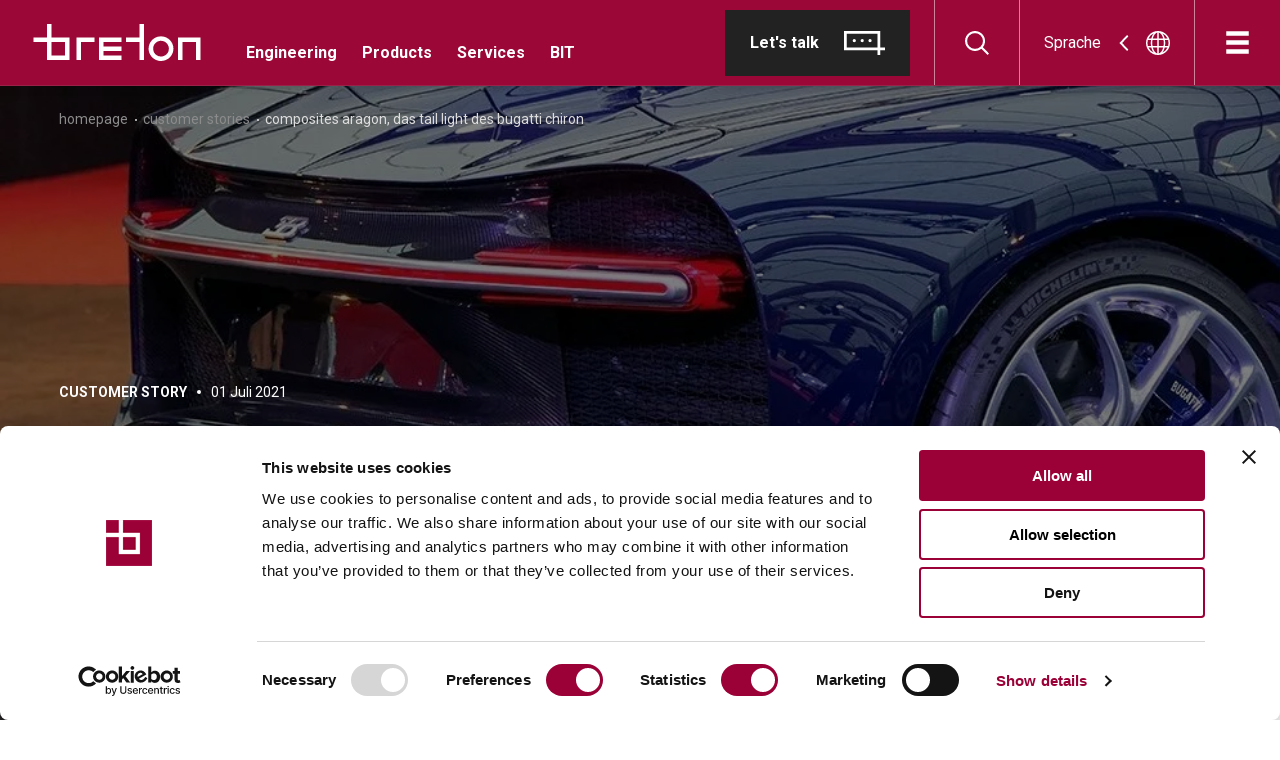

--- FILE ---
content_type: text/html; charset=utf-8
request_url: https://breton.it/de_eu/customer-stories/composites-aragon-das-tail-light-des-bugatti-chiron
body_size: 62178
content:
<!doctype html>
<html data-n-head-ssr lang="de" data-n-head="%7B%22lang%22:%7B%22ssr%22:%22de%22%7D%7D">
  <head >
    <meta data-n-head="ssr" charset="utf-8"><meta data-n-head="ssr" name="viewport" content="width=device-width, initial-scale=1"><meta data-n-head="ssr" data-hid="application-name" property="application-name" name="application-name" content="Breton SPA"><meta data-n-head="ssr" data-hid="theme-color" property="theme-color" name="theme-color" content="#9b0837"><meta data-n-head="ssr" data-hid="format-detection" property="format-detection" name="format-detection" content="telephone=no"><meta data-n-head="ssr" data-hid="msapplication-TileColor" name="msapplication-TileColor" content="#222222"><meta data-n-head="ssr" data-hid="description" name="description" content="Composite Aragon, protagonist of this Customer Story for Breton, illustrates how the Bugatti Chiron&#x27;s taillight frame is made"><meta data-n-head="ssr" data-hid="og:title" property="og:title" content="Composite Aragon | Customer Stories | Breton"><meta data-n-head="ssr" data-hid="og:description" property="og:description" content="Composite Aragon, protagonist of this Customer Story for Breton, illustrates how the Bugatti Chiron&#x27;s taillight frame is made"><meta data-n-head="ssr" data-hid="og:image" property="og:image" content="undefined"><meta data-n-head="ssr" data-hid="i18n-og" property="og:locale" content="de_DE"><meta data-n-head="ssr" data-hid="i18n-og-alt-it-IT" property="og:locale:alternate" content="it_IT"><meta data-n-head="ssr" data-hid="i18n-og-alt-en-GB" property="og:locale:alternate" content="en_GB"><meta data-n-head="ssr" data-hid="i18n-og-alt-fr-FR" property="og:locale:alternate" content="fr_FR"><meta data-n-head="ssr" data-hid="i18n-og-alt-es-ES" property="og:locale:alternate" content="es_ES"><meta data-n-head="ssr" data-hid="i18n-og-alt-pt-PT" property="og:locale:alternate" content="pt_PT"><meta data-n-head="ssr" data-hid="i18n-og-alt-en-US" property="og:locale:alternate" content="en_US"><meta data-n-head="ssr" data-hid="i18n-og-alt-en-OC" property="og:locale:alternate" content="en_OC"><meta data-n-head="ssr" data-hid="i18n-og-alt-es-AR" property="og:locale:alternate" content="es_AR"><meta data-n-head="ssr" data-hid="i18n-og-alt-pt-BR" property="og:locale:alternate" content="pt_BR"><meta data-n-head="ssr" data-hid="i18n-og-alt-en-AS" property="og:locale:alternate" content="en_AS"><meta data-n-head="ssr" data-hid="i18n-og-alt-en-WW" property="og:locale:alternate" content="en_WW"><title>Composite Aragon | Customer Stories | Breton</title><link data-n-head="ssr" data-hid="icon" rel="icon" href="/favicons/favicon.ico"><link data-n-head="ssr" data-hid="icon-svg" rel="icon" href="/favicons/favicon.svg" type="image/svg+xml"><link data-n-head="ssr" data-hid="apple-touch-icon" rel="apple-touch-icon" sizes="180x180" href="/favicons/apple-touch-icon.png"><link data-n-head="ssr" data-hid="api-preconnect" rel="preconnect" href="https://api.breton.it"><link data-n-head="ssr" data-hid="fonts-preconnect" rel="preconnect" href="https://fonts.googleapis.com"><link data-n-head="ssr" data-hid="fonts-preconnect-2" rel="preconnect" crossorigin="" href="https://fonts.gstatic.com"><link data-n-head="ssr" data-hid="fonts" rel="stylesheet" href="https://fonts.googleapis.com/css2?family=Roboto:wght@400;700&amp;display=swap"><link data-n-head="ssr" data-hid="i18n-alt-it-IT" rel="alternate" href="https://breton.it/it_eu/customer-stories/composites-aragon-il-tail-light-della-bugatti-chiron" hreflang="it-IT"><link data-n-head="ssr" data-hid="i18n-alt-en-GB" rel="alternate" href="https://breton.it/en_eu/customer-stories/composites-aragon-bugatti-chiron-tail-light" hreflang="en-GB"><link data-n-head="ssr" data-hid="i18n-alt-fr-FR" rel="alternate" href="https://breton.it/fr_eu/customer-stories/composites-aragon-le-feu-arri%C3%A8re-de-la-bugatti-chiron" hreflang="fr-FR"><link data-n-head="ssr" data-hid="i18n-alt-es-ES" rel="alternate" href="https://breton.it/es_eu/customer-stories/composites-arag%C3%B3n-la-luz-de-cola-del-bugatti-chiron" hreflang="es-ES"><link data-n-head="ssr" data-hid="i18n-alt-pt-PT" rel="alternate" href="https://breton.it/pt_eu/customer-stories/composites-aragon-o-farol-traseiro-do-bugatti-chiron" hreflang="pt-PT"><link data-n-head="ssr" data-hid="i18n-alt-en-US" rel="alternate" href="https://breton.it/en_na/customer-stories/composites-aragon-bugatti-chiron-tail-light" hreflang="en-US"><link data-n-head="ssr" data-hid="i18n-alt-en-AU" rel="alternate" href="https://breton.it/en_oce/customer-stories/composites-aragon-bugatti-chiron-tail-light" hreflang="en-AU"><link data-n-head="ssr" data-hid="i18n-alt-en-NZ" rel="alternate" href="https://breton.it/en_oce/customer-stories/composites-aragon-bugatti-chiron-tail-light" hreflang="en-NZ"><link data-n-head="ssr" data-hid="i18n-alt-es-AR" rel="alternate" href="https://breton.it/es_sa/customer-stories/composites-aragon-bugatti-chirons-tail-light" hreflang="es-AR"><link data-n-head="ssr" data-hid="i18n-alt-pt-BR" rel="alternate" href="https://breton.it/pt_sa/customer-stories/composites-aragon-o-farol-traseiro-do-bugatti-chiron" hreflang="pt-BR"><link data-n-head="ssr" data-hid="i18n-alt-en-IN" rel="alternate" href="https://breton.it/en_asia/customer-stories/composites-aragon-bugatti-chiron-tail-light" hreflang="en-IN"><link data-n-head="ssr" data-hid="i18n-xd" rel="alternate" href="https://breton.it/customer-stories/composites-aragon-bugatti-chiron-tail-light" hreflang="x-default"><link data-n-head="ssr" data-hid="i18n-can" rel="canonical" href="https://breton.it/de_eu/customer-stories/composites-aragon-das-tail-light-des-bugatti-chiron"><script data-n-head="ssr" data-hid="gtm-script">if(!window._gtm_init){window._gtm_init=1;(function(w,n,d,m,e,p){w[d]=(w[d]==1||n[d]=='yes'||n[d]==1||n[m]==1||(w[e]&&w[e][p]&&w[e][p]()))?1:0})(window,navigator,'doNotTrack','msDoNotTrack','external','msTrackingProtectionEnabled');(function(w,d,s,l,x,y){w[x]={};w._gtm_inject=function(i){if(w.doNotTrack||w[x][i])return;w[x][i]=1;w[l]=w[l]||[];w[l].push({'gtm.start':new Date().getTime(),event:'gtm.js'});var f=d.getElementsByTagName(s)[0],j=d.createElement(s);j.async=true;j.src='https://sgtm.breton.it/gtm.js?id='+i;f.parentNode.insertBefore(j,f);};w[y]('GTM-WNHC7K7')})(window,document,'script','dataLayer','_gtm_ids','_gtm_inject')}</script><script data-n-head="nuxt-jsonld" data-hid="nuxt-jsonld-62d88495" type="application/ld+json">{"@context":"https://schema.org","@type":"Article","author":{"@type":"Organization","name":"Breton S.p.A."},"headline":"Composites Aragon, das Tail Light des Bugatti Chiron","image":{"@type":"ImageObject","url":"https://api.breton.it/assets/assets/Stories/Customer-stories/Bugatti/bugatti-chiron_sothebys-2018_1200x570.jpg"},"datePublished":"2021-06-30T22:00:00.000Z","publisher":{"@type":"Organization","name":"Breton S.p.A.","logo":"/_nuxt/img/logo-small-rev.f8ceb0b.svg"}}</script><link rel="preload" href="/_nuxt/a725858.js" as="script"><link rel="preload" href="/_nuxt/fc18e10.js" as="script"><link rel="preload" href="/_nuxt/1f48c68.js" as="script"><link rel="preload" href="/_nuxt/8409588.js" as="script"><link rel="preload" href="/_nuxt/ff84cc8.js" as="script"><link rel="preload" href="/_nuxt/9a75290.js" as="script"><link rel="preload" href="/_nuxt/41ef75f.js" as="script"><link rel="preload" href="/_nuxt/870554d.js" as="script"><link rel="preload" href="/_nuxt/b8c241d.js" as="script"><link rel="preload" href="/_nuxt/74f7ba8.js" as="script"><link rel="preload" href="/_nuxt/1bd0d9a.js" as="script"><style data-vue-ssr-id="484e5c1f:0 01592512:0 653d6620:0 4785d436:0 4c734de2:0 020de6f2:0 f11e6f1c:0 aa669f72:0 b42b561e:0 49d0e88a:0 90c334fa:0 74d416b3:0 2eaab62a:0 06652963:0 2f571249:0 3d03becc:0 72517aa2:0 74e347b2:0 3631c72d:0 60079868:0 79789edb:0 3c8d9a4e:0 1cc7fda6:0 6fabf660:0 7fce1132:0 5a3d8236:0 c2d0e7ae:0 16aa9c4f:0 a15643bc:0 fc91bf76:0 34e47e4c:0 5056c0e1:0 94e59eae:0 2f28ea43:0 5b85d308:0 b0ed08f8:0 06d7c779:0 529c529c:0">*,:after,:before{box-sizing:border-box;font-feature-settings:none;font-variant-ligatures:none;-webkit-tap-highlight-color:rgba(0,0,0,0)}@media screen and (-webkit-min-device-pixel-ratio:1.66){*,:after,:before{-webkit-font-smoothing:antialiased;-moz-osx-font-smoothing:grayscale;text-rendering:optimizelegibility}}@-o-viewport{width:device-width}@viewport{width:device-width}button,html,input{color:#222}body,html{background-color:#fff;font-family:"Roboto",sans-serif;font-weight:400;line-height:1.2}html{font-size:87.5%}@media (min-width:64em){html{font-size:100%}}body{color:#222;font-family:"Roboto",sans-serif;margin:0;overflow-anchor:none;transition:background-color .2625s cubic-bezier(.215,.61,.355,1),color .2625s cubic-bezier(.215,.61,.355,1)}body.overflow-hidden{overflow:hidden!important}iframe,img,svg,video{vertical-align:middle}svg{width:100%}article,aside,footer,header,img,main,section{display:block}img{border:none;max-width:100%}p{line-height:inherit}::-moz-selection{background-color:#9b0837;color:#ddd;text-shadow:none}::selection{background-color:#9b0837;color:#ddd;text-shadow:none}::-webkit-scrollbar{width:12px}::-webkit-scrollbar-track{background-color:hsla(0,0%,100%,.33)}::-webkit-scrollbar-thumb{background-color:rgba(34,34,34,.25);border-radius:6px;-webkit-transition:background-color .35s;transition:background-color .35s}::-webkit-scrollbar-thumb:hover{background-color:rgba(155,8,55,.35)}::-webkit-scrollbar-thumb:active{background-color:rgba(155,8,55,.5)}a{color:inherit;display:inline-block;position:relative}a,a:hover{-webkit-text-decoration:none;text-decoration:none}a,button,input{-webkit-appearance:none;-moz-appearance:none;appearance:none;outline:none}svg:not(root){overflow:visible}input{font-family:"Roboto",sans-serif}a[href],button{touch-action:manipulation}[type=button],button{-webkit-appearance:none;-moz-appearance:none;appearance:none;background:none;border:0;color:inherit;cursor:pointer;font:inherit;line-height:normal;overflow:visible;padding:0;-webkit-user-select:none;-moz-user-select:none;user-select:none}button::-moz-focus-inner,input::-moz-focus-inner{border:0;padding:0}input:invalid,input:required{box-shadow:none}input::-ms-clear{display:none}input::-webkit-search-cancel-button{display:none}address{font-style:normal}h1,h2,h3,h4,h5,h6{margin:0}::-webkit-input-placeholder{color:#ddd;opacity:1}:-moz-placeholder,::-moz-placeholder{color:#ddd;opacity:1}:-ms-input-placeholder{color:#ddd;opacity:1}body:after,body:before{display:block;height:1px;left:0;overflow:hidden;position:absolute;top:0;visibility:hidden;width:1px;z-index:-10}@media print{*{background:transparent!important;box-shadow:none!important;text-shadow:none!important}*,a,a:visited{color:#000!important}a,a:visited{-webkit-text-decoration:underline;text-decoration:underline}a[href]:after{content:" (" attr(href) ")";font-size:1em}thead{display:table-header-group}img,tr{page-break-inside:avoid}img{max-width:100%!important}@page{margin:.5cm}h2,h3,p{color:#000!important;orphans:3;widows:3}h2,h3{page-break-after:avoid}}/*!
   * Bootstrap Grid v5.3.8 (https://getbootstrap.com/)
   * Copyright 2011-2025 The Bootstrap Authors
   * Licensed under MIT (https://github.com/twbs/bootstrap/blob/main/LICENSE)
   */.container-fluid{--bs-gutter-x:1.5rem;--bs-gutter-y:0;padding-left:calc(var(--bs-gutter-x)*.5);padding-right:calc(var(--bs-gutter-x)*.5);width:100%}:root{--bs-breakpoint-mobile:0;--bs-breakpoint-tablet:768px;--bs-breakpoint-medium:1024px;--bs-breakpoint-large:1280px;--bs-breakpoint-xlarge:1440px;--bs-breakpoint-huge:1920px}.row{--bs-gutter-x:1.5rem;--bs-gutter-y:0;display:flex;flex-wrap:wrap;margin-left:-.75rem;margin-left:calc(var(--bs-gutter-x)*-.5);margin-right:-.75rem;margin-right:calc(var(--bs-gutter-x)*-.5);margin-top:0;margin-top:calc(var(--bs-gutter-y)*-1)}.row>*{box-sizing:border-box;flex-shrink:0;margin-top:var(--bs-gutter-y);max-width:100%;padding-left:calc(var(--bs-gutter-x)*.5);padding-right:calc(var(--bs-gutter-x)*.5);width:100%}.col{flex:1 0 0}.col-3{flex:0 0 auto;width:25%}.col-6{flex:0 0 auto;width:50%}.col-8{flex:0 0 auto;width:66.66667%}.col-9{flex:0 0 auto;width:75%}.col-10{flex:0 0 auto;width:83.33333%}.col-12{flex:0 0 auto;width:100%}.offset-2{margin-left:16.66667%}.gx-0{--bs-gutter-x:0}@media (min-width:768px){.col-tablet-4{flex:0 0 auto;width:33.33333%}.col-tablet-6{flex:0 0 auto;width:50%}.col-tablet-8{flex:0 0 auto;width:66.66667%}.col-tablet-9{flex:0 0 auto;width:75%}.col-tablet-10{flex:0 0 auto;width:83.33333%}}@media (min-width:1024px){.col-medium-2{flex:0 0 auto;width:16.66667%}.col-medium-3{flex:0 0 auto;width:25%}.col-medium-4{flex:0 0 auto;width:33.33333%}.col-medium-5{flex:0 0 auto;width:41.66667%}.col-medium-6{flex:0 0 auto;width:50%}.col-medium-7{flex:0 0 auto;width:58.33333%}.col-medium-8{flex:0 0 auto;width:66.66667%}.col-medium-9{flex:0 0 auto;width:75%}.col-medium-10{flex:0 0 auto;width:83.33333%}.col-medium-12{flex:0 0 auto;width:100%}.offset-medium-1{margin-left:8.33333%}.offset-medium-2{margin-left:16.66667%}.offset-medium-3{margin-left:25%}.offset-medium-4{margin-left:33.33333%}}@media (min-width:1280px){.col-large-3{flex:0 0 auto;width:25%}.col-large-4{flex:0 0 auto;width:33.33333%}.col-large-5{flex:0 0 auto;width:41.66667%}.col-large-6{flex:0 0 auto;width:50%}.col-large-7{flex:0 0 auto;width:58.33333%}.col-large-8{flex:0 0 auto;width:66.66667%}.col-large-10{flex:0 0 auto;width:83.33333%}.offset-large-1{margin-left:8.33333%}.offset-large-2{margin-left:16.66667%}.offset-large-6{margin-left:50%}}@media (min-width:1440px){.col-xlarge-3{flex:0 0 auto;width:25%}.col-xlarge-4{flex:0 0 auto;width:33.33333%}.col-xlarge-6{flex:0 0 auto;width:50%}.col-xlarge-8{flex:0 0 auto;width:66.66667%}.col-xlarge-9{flex:0 0 auto;width:75%}.offset-xlarge-2{margin-left:16.66667%}}@media (min-width:1920px){.col-huge-3{flex:0 0 auto;width:25%}.col-huge-7{flex:0 0 auto;width:58.33333%}}.d-flex{display:flex!important}.d-none{display:none!important}.justify-content-end{justify-content:flex-end!important}.justify-content-center{justify-content:center!important}.justify-content-between{justify-content:space-between!important}.align-items-start{align-items:flex-start!important}.align-items-end{align-items:flex-end!important}.align-items-center{align-items:center!important}.align-self-start{align-self:flex-start!important}.align-self-end{align-self:flex-end!important}.align-self-center{align-self:center!important}.order-first{order:-1!important}@media (min-width:768px){.d-tablet-none{display:none!important}}@media (min-width:1024px){.d-medium-block{display:block!important}.d-medium-none{display:none!important}.justify-content-medium-start{justify-content:flex-start!important}.justify-content-medium-center{justify-content:center!important}.order-medium-first{order:-1!important}}@media (min-width:1280px){.order-large-last{order:6!important}}@font-face{font-family:"swiper-icons";font-style:normal;font-weight:400;src:url("data:application/font-woff;charset=utf-8;base64, [base64]//wADZ2x5ZgAAAywAAADMAAAD2MHtryVoZWFkAAABbAAAADAAAAA2E2+eoWhoZWEAAAGcAAAAHwAAACQC9gDzaG10eAAAAigAAAAZAAAArgJkABFsb2NhAAAC0AAAAFoAAABaFQAUGG1heHAAAAG8AAAAHwAAACAAcABAbmFtZQAAA/gAAAE5AAACXvFdBwlwb3N0AAAFNAAAAGIAAACE5s74hXjaY2BkYGAAYpf5Hu/j+W2+MnAzMYDAzaX6QjD6/4//Bxj5GA8AuRwMYGkAPywL13jaY2BkYGA88P8Agx4j+/8fQDYfA1AEBWgDAIB2BOoAeNpjYGRgYNBh4GdgYgABEMnIABJzYNADCQAACWgAsQB42mNgYfzCOIGBlYGB0YcxjYGBwR1Kf2WQZGhhYGBiYGVmgAFGBiQQkOaawtDAoMBQxXjg/wEGPcYDDA4wNUA2CCgwsAAAO4EL6gAAeNpj2M0gyAACqxgGNWBkZ2D4/wMA+xkDdgAAAHjaY2BgYGaAYBkGRgYQiAHyGMF8FgYHIM3DwMHABGQrMOgyWDLEM1T9/w8UBfEMgLzE////P/5//f/V/xv+r4eaAAeMbAxwIUYmIMHEgKYAYjUcsDAwsLKxc3BycfPw8jEQA/[base64]/uznmfPFBNODM2K7MTQ45YEAZqGP81AmGGcF3iPqOop0r1SPTaTbVkfUe4HXj97wYE+yNwWYxwWu4v1ugWHgo3S1XdZEVqWM7ET0cfnLGxWfkgR42o2PvWrDMBSFj/IHLaF0zKjRgdiVMwScNRAoWUoH78Y2icB/yIY09An6AH2Bdu/UB+yxopYshQiEvnvu0dURgDt8QeC8PDw7Fpji3fEA4z/PEJ6YOB5hKh4dj3EvXhxPqH/SKUY3rJ7srZ4FZnh1PMAtPhwP6fl2PMJMPDgeQ4rY8YT6Gzao0eAEA409DuggmTnFnOcSCiEiLMgxCiTI6Cq5DZUd3Qmp10vO0LaLTd2cjN4fOumlc7lUYbSQcZFkutRG7g6JKZKy0RmdLY680CDnEJ+UMkpFFe1RN7nxdVpXrC4aTtnaurOnYercZg2YVmLN/d/gczfEimrE/fs/bOuq29Zmn8tloORaXgZgGa78yO9/cnXm2BpaGvq25Dv9S4E9+5SIc9PqupJKhYFSSl47+Qcr1mYNAAAAeNptw0cKwkAAAMDZJA8Q7OUJvkLsPfZ6zFVERPy8qHh2YER+3i/BP83vIBLLySsoKimrqKqpa2hp6+jq6RsYGhmbmJqZSy0sraxtbO3sHRydnEMU4uR6yx7JJXveP7WrDycAAAAAAAH//wACeNpjYGRgYOABYhkgZgJCZgZNBkYGLQZtIJsFLMYAAAw3ALgAeNolizEKgDAQBCchRbC2sFER0YD6qVQiBCv/H9ezGI6Z5XBAw8CBK/m5iQQVauVbXLnOrMZv2oLdKFa8Pjuru2hJzGabmOSLzNMzvutpB3N42mNgZGBg4GKQYzBhYMxJLMlj4GBgAYow/P/PAJJhLM6sSoWKfWCAAwDAjgbRAAB42mNgYGBkAIIbCZo5IPrmUn0hGA0AO8EFTQAA") format("woff")}:root{--swiper-theme-color:#007aff}.swiper-container{list-style:none;margin-left:auto;margin-right:auto;overflow:hidden;padding:0;position:relative;z-index:1}.swiper-container-vertical>.swiper-wrapper{flex-direction:column}.swiper-wrapper{box-sizing:content-box;display:flex;height:100%;position:relative;transition-property:transform;width:100%;z-index:1}.swiper-container-android .swiper-slide,.swiper-wrapper{transform:translateZ(0)}.swiper-container-multirow>.swiper-wrapper{flex-wrap:wrap}.swiper-container-multirow-column>.swiper-wrapper{flex-direction:column;flex-wrap:wrap}.swiper-container-free-mode>.swiper-wrapper{margin:0 auto;transition-timing-function:ease-out}.swiper-container-pointer-events{touch-action:pan-y}.swiper-container-pointer-events.swiper-container-vertical{touch-action:pan-x}.swiper-slide{flex-shrink:0;height:100%;position:relative;transition-property:transform;width:100%}.swiper-slide-invisible-blank{visibility:hidden}.swiper-container-autoheight,.swiper-container-autoheight .swiper-slide{height:auto}.swiper-container-autoheight .swiper-wrapper{align-items:flex-start;transition-property:transform,height}.swiper-container-3d{perspective:1200px}.swiper-container-3d .swiper-cube-shadow,.swiper-container-3d .swiper-slide,.swiper-container-3d .swiper-slide-shadow-bottom,.swiper-container-3d .swiper-slide-shadow-left,.swiper-container-3d .swiper-slide-shadow-right,.swiper-container-3d .swiper-slide-shadow-top,.swiper-container-3d .swiper-wrapper{transform-style:preserve-3d}.swiper-container-3d .swiper-slide-shadow-bottom,.swiper-container-3d .swiper-slide-shadow-left,.swiper-container-3d .swiper-slide-shadow-right,.swiper-container-3d .swiper-slide-shadow-top{height:100%;left:0;pointer-events:none;position:absolute;top:0;width:100%;z-index:10}.swiper-container-3d .swiper-slide-shadow-left{background-image:linear-gradient(270deg,rgba(0,0,0,.5),transparent)}.swiper-container-3d .swiper-slide-shadow-right{background-image:linear-gradient(90deg,rgba(0,0,0,.5),transparent)}.swiper-container-3d .swiper-slide-shadow-top{background-image:linear-gradient(0deg,rgba(0,0,0,.5),transparent)}.swiper-container-3d .swiper-slide-shadow-bottom{background-image:linear-gradient(180deg,rgba(0,0,0,.5),transparent)}.swiper-container-css-mode>.swiper-wrapper{overflow:auto;scrollbar-width:none;-ms-overflow-style:none}.swiper-container-css-mode>.swiper-wrapper::-webkit-scrollbar{display:none}.swiper-container-css-mode>.swiper-wrapper>.swiper-slide{scroll-snap-align:start start}.swiper-container-horizontal.swiper-container-css-mode>.swiper-wrapper{scroll-snap-type:x mandatory}.swiper-container-vertical.swiper-container-css-mode>.swiper-wrapper{scroll-snap-type:y mandatory}.swiper-container-fade.swiper-container-free-mode .swiper-slide{transition-timing-function:ease-out}.swiper-container-fade .swiper-slide{pointer-events:none;transition-property:opacity}.swiper-container-fade .swiper-slide .swiper-slide{pointer-events:none}.swiper-container-fade .swiper-slide-active,.swiper-container-fade .swiper-slide-active .swiper-slide-active{pointer-events:auto}@font-face{font-display:swap;font-family:BretonType;font-style:normal;font-weight:400;src:url(/_nuxt/fonts/BretonType_W-Regular.86b1089.woff2) format("woff2"),url(/_nuxt/fonts/BretonType_W-Regular.9967e62.woff) format("woff")}[data-split-word]{display:inline-flex;overflow:hidden}.relative{position:relative}.container-fluid{margin-left:auto;margin-right:auto;padding-left:.75rem;padding-left:var(--bs-gutter-x,.75rem);padding-right:.75rem;padding-right:var(--bs-gutter-x,.75rem)}@media (max-width:47.99em){.container-fluid{padding-left:20px;padding-right:20px;width:100%}}@media (min-width:48em){.container-fluid{width:calc(100% - 6.51042vw)}}@media (min-width:64em){.container-fluid{width:calc(100% - 5.85938vw)}}@media (min-width:80em){.container-fluid{width:calc(100% - 5.46876vw)}}@media (min-width:90em){.container-fluid{width:calc(100% - 6.94444vw)}}@media (min-width:120em){.container-fluid{width:calc(100% - 7.29166vw)}}.input-error-enter,.input-error-leave-to{opacity:0;transform:translateY(-20px)}.input-error-enter-active,.input-error-leave-active{transition:transform .35s cubic-bezier(.215,.61,.355,1),opacity .35s cubic-bezier(.215,.61,.355,1)}[data-cursor-clickable]{cursor:pointer}.scroll-lock{overflow:hidden}.page{background-color:#fff}.page__blocks,.page__tabs{margin-bottom:80px}@media (min-width:64em){.page__blocks,.page__tabs{margin-bottom:100px}}.page__listing{margin-bottom:150px;padding-left:20px;padding-right:20px}@media (min-width:48em){.page__listing{padding:0}.page__listing>.row{--bs-gutter-x:0}.page__listing--full{padding-left:0;padding-right:0}}.page__listing--full>.row{--bs-gutter-x:0}.page__no-results{display:flex;font-size:35px;font-weight:700;justify-content:center;margin-left:auto;margin-right:auto;padding-left:.75rem;padding-left:var(--bs-gutter-x,.75rem);padding-right:.75rem;padding-right:var(--bs-gutter-x,.75rem);text-align:center}@media (max-width:47.99em){.page__no-results{padding-left:20px;padding-right:20px;width:100%}}@media (min-width:48em){.page__no-results{width:calc(100% - 6.51042vw)}}@media (min-width:64em){.page__no-results{width:calc(100% - 5.85938vw)}}@media (min-width:80em){.page__no-results{width:calc(100% - 5.46876vw)}}@media (min-width:90em){.page__no-results{width:calc(100% - 6.94444vw)}}@media (min-width:120em){.page__no-results{font-size:42px;width:calc(100% - 7.29166vw)}}@media (min-width:64em){.page__no-results{font-size:50px}}@media (min-width:64em) and (min-width:120em){.page__no-results{font-size:56px}}.page__loadmore{display:flex;justify-content:center;margin-top:100px}.page__action{bottom:30px;position:fixed;right:50%;transform:translateX(50%);transition:transform .35s}@media (min-width:64em){.page__action{bottom:25px}}.page__action.-is-hidden{transform:translate(50%,calc(100% + 100px))}.page__filters{bottom:0;left:0;position:fixed;right:0;z-index:2}.filters-portal{z-index:20}
.main{background-color:red;color:rgba(0,0,0,.24)}
.main-container{background-color:#222}
.the-header{background-color:#9b0837;border-bottom:1px solid hsla(0,0%,55%,.2);box-shadow:0 3px 8px rgba(0,0,0,.1);color:#fff;left:0;position:fixed;top:0;transition:color .15s cubic-bezier(.215,.61,.355,1),background-color .15s cubic-bezier(.215,.61,.355,1),transform .35s cubic-bezier(.215,.61,.355,1),box-shadow .15s cubic-bezier(.215,.61,.355,1);width:100%;z-index:25}.the-header.-is-dark,.the-header.-is-transparent{background-color:transparent;border-bottom:1px solid hsla(0,0%,100%,.2);box-shadow:none}.the-header.-is-dark .the-header__locales,.the-header.-is-dark .the-header__login,.the-header.-is-dark .the-header__search,.the-header.-is-dark .the-header__talk,.the-header.-is-transparent .the-header__locales,.the-header.-is-transparent .the-header__login,.the-header.-is-transparent .the-header__search,.the-header.-is-transparent .the-header__talk{border-right:1px solid hsla(0,0%,100%,.2)}.the-header.-is-dark .the-header__logo,.the-header.-is-transparent .the-header__logo{fill:#fff}.the-header.-is-dark .the-header__login:hover,.the-header.-is-dark .the-header__quicknav a:hover,.the-header.-is-dark .the-header__search:hover,.the-header.-is-transparent .the-header__login:hover,.the-header.-is-transparent .the-header__quicknav a:hover,.the-header.-is-transparent .the-header__search:hover{color:#9b0837}.the-header.-is-dark .the-header__login.-is-active:hover,.the-header.-is-dark .the-header__quicknav a.-is-active:hover,.the-header.-is-dark .the-header__search.-is-active:hover,.the-header.-is-transparent .the-header__login.-is-active:hover,.the-header.-is-transparent .the-header__quicknav a.-is-active:hover,.the-header.-is-transparent .the-header__search.-is-active:hover{color:hsla(0,0%,94%,.5)}.the-header.-is-scrolled{transform:translateY(-100%)}.the-header.-is-dark{background-color:#222}.the-header__wr{display:flex;height:85px;justify-content:space-between;margin-left:auto;padding-left:.75rem;padding-left:var(--bs-gutter-x,.75rem);padding-right:0}@media (max-width:47.99em){.the-header__wr{padding-left:25px}}@media (min-width:48em){.the-header__wr{width:calc(100% - 3.25521vw)}}@media (min-width:64em){.the-header__wr{width:calc(100% - 2.92969vw)}}@media (min-width:80em){.the-header__wr{width:calc(100% - 2.73438vw)}}@media (min-width:90em){.the-header__wr{width:calc(100% - 3.47222vw)}}@media (min-width:120em){.the-header__wr{width:calc(100% - 3.64583vw)}}.the-header__actions,.the-header__links{display:flex}.the-header__links{align-items:center}.the-header__logo{margin-left:-14px;margin-right:15px;transition:fill .15s cubic-bezier(.215,.61,.355,1);fill:#fff;height:37px;width:168px}@media (min-width:48em){.the-header__logo{display:block;height:37px;width:168px}}.the-header__quicknav{display:none;font-size:16px;font-weight:700;line-height:1.375;margin-top:20px}@media (min-width:80em){.the-header__quicknav{margin-left:30px}}@media (min-width:90em){.the-header__quicknav{margin-left:85px}}@media (min-width:120em){.the-header__quicknav{font-size:18px}}@media (min-width:80em){.the-header__quicknav{display:block}}.the-header__quicknav>ul{align-items:center;display:flex;list-style-type:none;margin:0;padding:0}.the-header__quicknav>ul>li{margin-left:12.5px;margin-right:12.5px}.the-header__quicknav>ul>li:first-child{margin-left:0}.the-header__quicknav>ul>li:last-child{margin-right:0}@media (min-width:90em){.the-header__quicknav>ul>li{margin-left:22.5px;margin-right:22.5px}}.the-header__quicknav a{transition:color .35s}.the-header__quicknav a:hover{color:hsla(0,0%,94%,.5)}.the-header__login,.the-header__search{transition:color .35s;width:85px}.the-header__login.-is-active:hover,.the-header__login:hover,.the-header__search.-is-active:hover,.the-header__search:hover{color:hsla(0,0%,94%,.5)}.the-header__locales,.the-header__login,.the-header__search,.the-header__talk{align-items:center;border-right:1px solid hsla(0,0%,100%,.5);display:flex;justify-content:center}.the-header__locales.-is-active,.the-header__login.-is-active,.the-header__search.-is-active,.the-header__talk.-is-active{background-color:#9b0837;color:#fff}.the-header__locales .icon,.the-header__login .icon,.the-header__search .icon,.the-header__talk .icon{font-size:24px}.the-header__locales{display:none}@media (min-width:64em){.the-header__locales{display:flex}}.the-header__login{display:none}@media (min-width:48em){.the-header__login{display:block}}.the-header__talk{display:none;padding-right:24px}@media (min-width:64em){.the-header__talk{display:flex}}.the-header__talk>.btn{line-height:1;padding:20px 24px}.the-header__talk>.btn>.btn__text{margin-left:0;margin-right:25px}.the-header__talk>.btn .btn__icon{font-size:1em}.the-header__talk>.btn.btn--dark:hover{background-color:#fff;color:#9b0837}
.icon{fill:currentcolor;height:1em;width:auto}
.the-locale-picker{cursor:pointer;padding-left:24px;padding-right:24px}.the-locale-picker:hover .the-locale-picker__caret{transform:rotate(180deg) translateX(5px)}.the-locale-picker.-is-active .the-locale-picker__caret{transform:rotate(90deg)}.the-locale-picker .the-locale-picker__caret{font-size:16px;margin-left:18px;margin-right:18px;transform:rotate(180deg);transition:transform .15s cubic-bezier(.215,.61,.355,1)}.the-locale-picker__world{font-size:24px}
.btn,button.btn{align-items:center;cursor:pointer;display:inline-flex;justify-content:space-between;position:relative;transition:background-color .15s cubic-bezier(.215,.61,.355,1),border-color .15s cubic-bezier(.215,.61,.355,1);-webkit-user-select:none;-moz-user-select:none;user-select:none;z-index:0}.btn__icon,.btn__text,button.btn__icon,button.btn__text{transition:transform .15s cubic-bezier(.215,.61,.355,1)}.btn[disabled],button.btn[disabled]{cursor:not-allowed;opacity:.5}.btn__icon,button.btn__icon{flex:none;font-size:1.5715em;line-height:1;order:1}.btn__icon.fade-enter,.btn__icon.fade-leave-to,button.btn__icon.fade-enter,button.btn__icon.fade-leave-to{opacity:0}.btn__icon.fade-enter-active,.btn__icon.fade-leave-active,button.btn__icon.fade-enter-active,button.btn__icon.fade-leave-active{transition:opacity .15s cubic-bezier(.215,.61,.355,1)}.btn__icon+.btn__text,.btn__icon+button.btn__text,button.btn__icon+.btn__text,button.btn__icon+button.btn__text{flex:none;margin-right:10px}.btn__text,button.btn__text{flex:auto;text-align:center}.btn__corner,button.btn__corner{bottom:-2px;color:#9b0837;position:absolute;right:-2px;transform-origin:calc(100% - 2px) calc(100% - 2px);transition:transform .15s cubic-bezier(.215,.61,.355,1);z-index:1}.btn--dark,.btn--primary,.btn--secondary,.btn--tertiary,button.btn--dark,button.btn--primary,button.btn--secondary,button.btn--tertiary{border:1px solid #8b8b8b}.btn--primary,button.btn--primary{font-size:14px;font-weight:700;min-width:150px;padding:18px 25px;text-transform:uppercase}.btn--primary.-is-hovered .btn__corner,.btn--primary:hover .btn__corner,button.btn--primary.-is-hovered .btn__corner,button.btn--primary:hover .btn__corner{transform:scale(2)}.btn--primary:active,button.btn--primary:active{background-color:rgba(34,34,34,.07)}.btn--primary.btn--light,button.btn--primary.btn--light{border-color:#fff}.btn--primary.btn--light .btn__corner,button.btn--primary.btn--light .btn__corner{color:#fff}.btn--secondary,button.btn--secondary{background-color:#9b0837;border-color:#9b0837;color:#fff;padding:18px 20px}@media (min-width:64em){.btn--secondary,button.btn--secondary{padding:25px 30px}}.btn--secondary.-is-hovered,.btn--secondary:hover,button.btn--secondary.-is-hovered,button.btn--secondary:hover{background-color:#222;border-color:#222}.btn--tertiary,button.btn--tertiary{background-color:#fff;border-color:#fff;color:#9b0837;padding:18px 20px}@media (min-width:64em){.btn--tertiary,button.btn--tertiary{padding:22px 25px}}.btn--dark,.btn--tertiary.-is-hovered,.btn--tertiary:hover,button.btn--dark,button.btn--tertiary.-is-hovered,button.btn--tertiary:hover{background-color:#222;border-color:#222;color:#fff}.btn--dark,button.btn--dark{padding:18px 20px}@media (min-width:64em){.btn--dark,button.btn--dark{padding:22px 25px}}.btn--dark.-is-hovered,.btn--dark:hover,button.btn--dark.-is-hovered,button.btn--dark:hover{background-color:#9b0837;border-color:#9b0837}.btn--cta .btn__text,.btn--text-only .btn__text,button.btn--cta .btn__text,button.btn--text-only .btn__text{margin-left:0;margin-right:10px}.btn--cta .btn__icon,.btn--text-only .btn__icon,button.btn--cta .btn__icon,button.btn--text-only .btn__icon{font-size:1em}.btn--cta.btn--reverse .btn__text,.btn--text-only.btn--reverse .btn__text,button.btn--cta.btn--reverse .btn__text,button.btn--text-only.btn--reverse .btn__text{margin-left:10px;margin-right:0}.btn--cta.btn--reverse .btn__icon,button.btn--cta.btn--reverse .btn__icon{transform:rotate(180deg)}.btn--cta.-is-hovered .btn__text,.btn--cta:hover .btn__text,button.btn--cta.-is-hovered .btn__text,button.btn--cta:hover .btn__text{transform:translateX(5px)}.btn--cta.-is-hovered .btn__icon,.btn--cta:hover .btn__icon,button.btn--cta.-is-hovered .btn__icon,button.btn--cta:hover .btn__icon{transform:translateX(10px)}.btn--cta.-is-hovered.btn--reverse .btn__text,.btn--cta:hover.btn--reverse .btn__text,button.btn--cta.-is-hovered.btn--reverse .btn__text,button.btn--cta:hover.btn--reverse .btn__text{transform:translateX(-5px)}.btn--cta.-is-hovered.btn--reverse .btn__icon,.btn--cta:hover.btn--reverse .btn__icon,button.btn--cta.-is-hovered.btn--reverse .btn__icon,button.btn--cta:hover.btn--reverse .btn__icon{transform:rotate(180deg) translateX(10px)}.btn--icon,button.btn--icon{justify-content:center;line-height:1.5715;min-width:auto;padding:23px;width:60px}.btn--icon.-is-hovered .btn__icon,.btn--icon:hover .btn__icon,button.btn--icon.-is-hovered .btn__icon,button.btn--icon:hover .btn__icon{animation:icon-go .35s}.btn--icon .btn__icon,button.btn--icon .btn__icon{font-size:12px}.btn--icon .btn__text,button.btn--icon .btn__text{text-align:left}.btn--reverse .btn__icon,button.btn--reverse .btn__icon{order:0}.btn--reverse .btn__icon+.btn__text,button.btn--reverse .btn__icon+.btn__text{margin-left:10px;margin-right:0}@keyframes icon-go{49%{opacity:0;transform:translateX(10px)}51%{opacity:0;transform:translateX(-10px)}to{opacity:1}}
.the-hamburger{align-items:center;display:flex;justify-content:center;position:relative;width:85px}.the-hamburger__icon{overflow:hidden;width:23px}.the-hamburger__icon g{position:relative}.the-hamburger__icon polygon{transform-origin:center;fill:#fff;transition:opacity .7s cubic-bezier(.215,.61,.355,1),transform .7s cubic-bezier(.215,.61,.355,1)}.the-hamburger__icon polygon:nth-child(2){transition-delay:.1s}.the-hamburger__icon polygon:nth-child(3){transition-delay:.2s}@media (min-width:64em){.the-hamburger:not(.-is-active):hover polygon{transform:translateX(200%)}}.the-hamburger.-is-active polygon:first-child{transform:rotate(-45deg) translate(200%,9.5px)}.the-hamburger.-is-active polygon:nth-child(2){opacity:0}.the-hamburger.-is-active polygon:nth-child(3){transform:rotate(45deg) translate(200%,-9.5px)}
.main-nav{display:flex;height:calc(100% - 86px);left:0;position:fixed;top:86px;width:100%;z-index:35}.main-nav:after,.main-nav:before{background-color:#222;content:"";height:100%;left:0;position:absolute;top:0;transition:transform .5s cubic-bezier(.215,.61,.355,1);width:50%;z-index:0}.main-nav:before{border-right:1px solid hsla(0,0%,100%,.2);transform:translateY(-100%)}.main-nav:after{left:50%;transform:translateY(-120%)}.main-nav.-is-visible:after,.main-nav.-is-visible:before{transform:none}.main-nav__info,.main-nav__menu{height:100%;width:50%}.main-nav__menu{justify-content:center;padding-left:3.47222vw;padding-right:3.47222vw}.main-nav__info,.main-nav__menu{display:flex;flex-direction:column}.main-nav__panel{background:#222;bottom:0;height:calc(100% - 86px);position:fixed;right:0;width:50%;z-index:2}.main-nav__panel.-has-filters{display:flex;width:80%}.main-nav__panel.-has-filters .main-nav__level2{height:auto;justify-content:center;width:40%}.main-nav__level1,.main-nav__level2{max-height:100%;overflow:auto;padding:20px 0 0}.main-nav__level1>ul,.main-nav__level2>ul{list-style-type:none;margin:0;padding:0}.main-nav__level2{display:flex;flex:none;flex-direction:column;height:100%;justify-content:space-between;padding:2.60417vw 4.16667vw 6.25vw}@media (min-width:90em){.main-nav__level2{padding:3.90625vw 6.25vw 7.8125vw}}.main-nav__actions{color:#fff}.main-nav__index{color:#fff;margin-right:auto;margin-top:6.25vw}.main-nav__filters{display:flex;flex:auto;flex-direction:column;overflow:auto;padding:3.90625vw 8.33333vw}.fade-enter,.fade-leave-to{opacity:0}.fade-enter-active,.fade-leave-active{transition:opacity .5s}
.main-nav-item{color:#8b8b8b;font-size:35px;font-weight:700;margin-bottom:10px;margin-top:10px;overflow:hidden;position:relative;text-align:left;width:100%}@media (min-width:120em){.main-nav-item{font-size:42px}}.main-nav-item>.icon{bottom:0;color:#9b0837;font-size:20px;left:0;margin:auto;opacity:0;position:absolute;top:0;transform:translateX(-5px);transition:transform .15s cubic-bezier(.215,.61,.355,1),opacity .15s cubic-bezier(.215,.61,.355,1)}.main-nav-item>span{display:inline-block;transition:color .15s cubic-bezier(.215,.61,.355,1),transform .15s cubic-bezier(.215,.61,.355,1);width:calc(100% - 25px)}.main-nav-item.-is-small{font-size:21px;font-weight:400;line-height:1.2;margin:0}@media (min-width:120em){.main-nav-item.-is-small{font-size:24px}}.main-nav-item.-is-small>.icon{font-size:14px}.main-nav-item.-is-active>span,.main-nav-item:hover>span{color:#fff}.main-nav-item.-is-parent.-is-active>.icon,.main-nav-item.-is-parent:hover>.icon{opacity:1;transform:none}.main-nav-item.-is-parent.-is-active>span,.main-nav-item.-is-parent:hover>span{transform:translateX(25px)}
.main-nav-highlight{color:#fff;display:block;flex:auto;padding:2.08333vw 3.47222vw;position:relative;z-index:1}@media (min-width:64em){.main-nav-highlight{padding:2.77778vw 3.47222vw}}@media (min-width:80em){.main-nav-highlight{padding:3.47222vw}}.main-nav-highlight picture{overflow:hidden}.main-nav-highlight img{transition:transform .35s cubic-bezier(.215,.61,.355,1)}.main-nav-highlight:hover picture img{transform:scale(1.05)}.main-nav-highlight:not(:last-child){border-bottom:1px solid hsla(0,0%,100%,.2)}.main-nav-highlight.-is-single{flex:1 0 33.3333%}.main-nav-highlight.-is-single .main-nav-highlight__image{bottom:0;height:60%;top:auto;width:100%}.main-nav-highlight>.row{height:100%}.main-nav-highlight .main-nav-highlight__image{height:100%;opacity:.85;position:absolute;right:0;top:0;width:50%}.main-nav-highlight__pre-title{color:#fff;font-size:14px;font-weight:700;margin-bottom:20px;text-transform:uppercase}.main-nav-highlight__title{color:#8b8b8b;font-size:21px;line-height:1.2;padding-right:15px}@media (min-width:120em){.main-nav-highlight__title{font-size:24px}}.main-nav-highlight .main-nav-highlight__cta{z-index:1}
.picture{display:block;position:relative}.picture>img{border:0;display:block;height:100%;-o-object-fit:cover;object-fit:cover;width:100%}.picture.-is-contained>img{-o-object-fit:contain;object-fit:contain}.picture__placeholder{background-color:#f0f0f0;height:100%;left:0;position:absolute;top:0;width:100%}
.mobile-nav{height:100%;top:0;z-index:20}.mobile-nav,.mobile-nav__panel{left:0;position:fixed;width:100%}.mobile-nav__links,.mobile-nav__socials{align-items:center;border-bottom:1px solid hsla(0,0%,100%,.2);display:flex}.mobile-nav__links>.btn,.mobile-nav__socials>.btn{color:#7d8284;flex:auto;justify-content:center;padding-bottom:30px;padding-top:30px}.mobile-nav__links>.btn .icon,.mobile-nav__socials>.btn .icon{color:#fff;font-size:18px}.mobile-nav__links>.btn:not(:last-child),.mobile-nav__socials>.btn:not(:last-child){border-right:1px solid hsla(0,0%,100%,.2)}.mobile-nav__menu{background-color:#222;height:calc(100% - 85px);margin-top:86px;overflow:auto}.mobile-nav__panel{background-color:#222;height:100%;top:0;z-index:1}.mobile-nav__level1>ul{list-style-type:none;margin:0;padding:0}.mobile-nav__level1>ul>li{border-bottom:1px solid hsla(0,0%,100%,.2);cursor:pointer;padding:30px 20px}.mobile-nav__mainitem{align-items:center;color:#ddd;display:flex}.mobile-nav__mainitem>.icon{font-size:14px;transform:rotate(45deg)}.mobile-nav__mainitem>span{display:inline-block;flex:auto;font-size:21px;font-weight:700;line-height:1.2;padding-left:35px;position:relative}@media (min-width:120em){.mobile-nav__mainitem>span{font-size:24px}}.mobile-nav__mainitem>span:before{color:#7d8284;content:"/" attr(data-index);font-size:12px;font-weight:400;left:0;position:absolute;top:calc(50% - .6em)}.mobile-nav__panel-head{align-items:center;border-bottom:1px solid hsla(0,0%,100%,.2);color:#fff;display:flex;height:86px;padding-left:20px;padding-right:20px}.mobile-nav__level2{display:flex;flex-direction:column;height:calc(100% - 86px);overflow:auto;padding:30px 20px}.mobile-nav__level2 .mobile-nav__mainitem{margin-bottom:50px}.mobile-nav__scroll-wr{display:flex;flex-direction:column}.mobile-nav__scroll-wr>ul{list-style-type:none;margin:0 0 25px;padding:0 0 0 40px}.mobile-nav__filters{display:flex;flex-direction:column;height:100%}.mobile-nav__group{color:#f0f0f0;padding-left:40px;position:relative}.mobile-nav__group:before{color:#8b8b8b;content:attr(data-title);font-size:12px;position:absolute;right:calc(100% - .5em);text-transform:uppercase;top:calc(15px - .5em);transform:rotate(-90deg);transform-origin:right center;white-space:nowrap}.mobile-nav__group>li{padding-bottom:15px;padding-top:15px}.mobile-nav__index{color:#fff;margin-right:auto;margin-top:6.25vw;padding-left:40px}.mobile-nav__actions{color:#fff;display:flex;flex-direction:column;margin-top:20px;padding-left:40px;padding-right:40px}.mobile-nav__contacts{border-bottom:1px solid hsla(0,0%,100%,.2);padding:40px 20px}.mobile-nav__contacts>button{align-items:center;display:flex}.mobile-nav__contacts>button>div{align-items:center;background-color:#9b0837;color:#fff;display:flex;flex:none;font-size:18px;height:45px;justify-content:center;margin-right:20px;width:45px}.mobile-nav__contacts>button>span{color:#7d8284}.mobile-nav__copyright{color:#7d8284;font-size:14px;padding:15px;text-align:center}.mobile-nav__copyright>a{display:block;font-size:12px}
.the-search-menu{background-color:#222;color:#ddd;height:calc(100% - 85px);left:0;margin-top:86px;overflow:auto;position:fixed;top:0;width:100%;z-index:35}@media (min-width:48em){.the-search-menu{height:100%;margin-top:0}}.the-search-menu>.container-fluid{align-items:center;bottom:0;display:flex;left:0;position:absolute;right:0;top:0}@media (min-width:64em){.the-search-menu{top:86px;z-index:35}}.the-search-menu__wr{max-height:100%;overflow:auto;padding:40px 1.5rem 125px;width:100%}@media (min-width:90em){.the-search-menu__wr{padding-bottom:165px;padding-top:80px}}.the-search-menu__flex{display:flex;flex-direction:column}.the-search-menu__flex .search-bar{order:2}.the-search-menu__title{font-size:25px;font-weight:700;margin-bottom:75px;order:1;text-align:center}@media (min-width:120em){.the-search-menu__title{font-size:32px}}.the-search-menu__suggest{list-style-type:none;margin:0;order:4;padding:0}.the-search-menu__suggest>li>a{align-items:center;border-bottom:1px solid hsla(0,0%,100%,.2);display:flex;justify-content:space-between;padding:30px}.the-search-menu__suggest>li>a>span{font-size:21px;line-height:1.2}@media (min-width:120em){.the-search-menu__suggest>li>a>span{font-size:24px}}.the-search-menu__suggest>li>a>span:last-child{font-size:14px;margin-left:20px}.the-search-menu__loading{display:flex;justify-content:center;order:3;padding-top:90px}
.search-bar{box-shadow:0 3px 8px rgba(0,0,0,.08);display:flex;height:55px}@media (min-width:64em){.search-bar{height:80px}}.search-bar__input{display:flex;flex:auto;position:relative}.search-bar__input>input{-webkit-appearance:none;-moz-appearance:none;appearance:none;background-color:#fafafa;border:none;color:#222;font-size:16px;line-height:1.375;padding:10px 15px;text-transform:none;transition:border-color .35s cubic-bezier(.215,.61,.355,1);width:100%}@media (min-width:120em){.search-bar__input>input{font-size:18px}}.search-bar__input>input::-webkit-input-placeholder{color:#8b8b8b}.search-bar__input>input:-moz-placeholder,.search-bar__input>input::-moz-placeholder{color:#8b8b8b}.search-bar__input>input:-ms-input-placeholder{color:#8b8b8b}@media (min-width:64em){.search-bar__input>input{padding:10px 30px}}.search-bar__input>span{cursor:pointer;display:block;line-height:0;padding:10px;position:absolute;right:10px;top:50%;transform:translateY(-50%)}.search-bar__input>span>.icon{transform:rotate(45deg)}@media (min-width:64em){.search-bar__input>span{right:20px}}.search-bar__action{padding:10px 20px}@media (max-width:63.99em){.search-bar__action .btn__text{display:none}}@media (min-width:64em){.search-bar__action{min-width:200px;padding-left:50px;padding-right:50px}}
.the-locale-menu{background-color:#222;color:#fff;height:100%;left:0;overflow:auto;position:fixed;top:0;width:100%;z-index:35}@media (min-width:64em){.the-locale-menu{height:auto;top:86px;z-index:15}}.the-locale-menu__wr{height:100%;padding-bottom:80px}.the-locale-menu__wr>.container-fluid{display:flex;flex-direction:column;height:calc(100% - 80px)}@media (min-width:64em){.the-locale-menu__wr{height:auto;padding-bottom:0}.the-locale-menu__wr>.container-fluid{height:auto}}.the-locale-menu__head{align-items:center;background-color:#222;border-bottom:1px solid hsla(0,0%,100%,.2);color:#fff;display:flex;height:86px;padding-left:20px;padding-right:20px;position:relative;z-index:1}@media (min-width:64em){.the-locale-menu__head{display:none}}.the-locale-menu__worldwide{border-bottom:1px solid hsla(0,0%,100%,.2);display:flex;padding-bottom:45px;padding-top:45px}.the-locale-menu__worldwide>a{align-items:center;display:flex;font-size:25px;width:100%}@media (min-width:120em){.the-locale-menu__worldwide>a{font-size:32px}}.the-locale-menu__worldwide>a>.icon{margin-right:15px}.the-locale-menu__worldwide>a>div{font-weight:700;margin-right:10px}.the-locale-menu__worldwide>a>span{align-self:flex-end;font-size:16px;line-height:1.375;margin-bottom:2px}@media (min-width:120em){.the-locale-menu__worldwide>a>span{font-size:18px}}.the-locale-menu__worldwide>a>.the-locale-menu__current{font-size:16px}.the-locale-menu__current{color:#9b0837;font-size:14px;position:static;transform:none}.the-locale-menu__map{display:flex;flex-wrap:wrap;position:relative;width:100%}@media (min-width:48em){.the-locale-menu__map{flex:auto}}@media (min-width:64em){.the-locale-menu__map{flex-wrap:nowrap}}.the-locale-menu__section{padding-bottom:60px;padding-top:60px;width:100%}.the-locale-menu__section.-first{border-bottom:1px solid hsla(0,0%,100%,.2);order:0}@media (min-width:48em){.the-locale-menu__section.-first{border-bottom:0;border-right:1px solid hsla(0,0%,100%,.2)}}.the-locale-menu__section.-second{order:1}@media (min-width:48em){.the-locale-menu__section{width:50%}}.the-locale-menu__regions{list-style-type:none;margin:0;padding:0}.the-locale-menu__regions>li{margin-bottom:20px;position:relative}.the-locale-menu__regions>li:last-child{margin-bottom:0}
.the-user-menu{height:100%;left:0;position:fixed;top:0;width:100%;z-index:35}@media (min-width:64em){.the-user-menu{height:auto;top:86px;z-index:15}}.the-user-menu__head{align-items:center;background-color:#222;border-bottom:1px solid hsla(0,0%,100%,.2);color:#fff;display:flex;flex:none;height:86px;padding-left:20px;padding-right:20px}@media (min-width:64em){.the-user-menu__head{display:none}}.the-user-menu__items{display:flex;flex-direction:column;height:calc(100% - 86px);list-style-type:none;margin:0;padding:0}@media (min-width:64em){.the-user-menu__items{flex-direction:row;height:auto;z-index:15}}.the-user-menu__item{align-items:center;background-color:#222;color:#fff;display:flex;flex:1 0 33.3333%;flex-direction:column;justify-content:center;padding-bottom:15px;padding-top:15px;position:relative}.the-user-menu__item:not(:last-child){border-bottom:1px solid hsla(0,0%,100%,.2)}@media (min-width:64em){.the-user-menu__item{padding-bottom:120px;padding-top:120px}.the-user-menu__item:not(:last-child){border-bottom:0;border-right:1px solid hsla(0,0%,100%,.2)}}.the-user-menu__title{font-size:21px;line-height:1.2;margin-bottom:50px}@media (min-width:120em){.the-user-menu__title{font-size:24px}}
.the-talk-menu{background-color:#222;color:#ddd;height:calc(100% - 85px);left:0;margin-top:86px;overflow:auto;position:fixed;top:0;width:100%;z-index:35}@media (min-width:48em){.the-talk-menu{height:100%;margin-top:0}}@media (min-width:64em){.the-talk-menu{top:86px;z-index:35}}.the-talk-menu>.container-fluid{align-items:center;bottom:0;display:flex;left:0;position:absolute;right:0;top:0}.the-talk-menu__title{font-size:35px;margin-bottom:40px;text-align:center}@media (min-width:120em){.the-talk-menu__title{font-size:42px}}.the-talk-menu__wr{max-height:100%;overflow:auto;padding-bottom:125px;padding-top:40px;width:100%}.the-talk-menu__wr::-webkit-scrollbar{display:none}@media (min-width:90em){.the-talk-menu__wr{padding-bottom:165px;padding-top:80px}}
.contact-form__description{font-size:21px;line-height:1.2;padding-top:50px;text-align:left;text-align:initial}@media (min-width:120em){.contact-form__description{font-size:24px}}@media (min-width:90em){.contact-form__description{padding-top:5.20833vw}}.contact-form__description+.contact-form__form,.contact-form__form{padding-top:30px}@media (min-width:64em){.contact-form__form{padding-top:7.8125vw}}@media (min-width:90em){.contact-form__form{padding-top:5.20833vw}}
.input-dropdown{color:#222;text-align:left;transition:opacity 175ms}.input-dropdown.-is-disabled{cursor:not-allowed;opacity:.35;pointer-events:none}.input-dropdown.-is-open .input-dropdown__icon{transform:rotate(270deg)}.input-dropdown.-is-dark,.input-dropdown.-is-dark .input-dropdown__field .input-dropdown__value,.input-dropdown.-is-dark .input-dropdown__search{color:#fff}.input-dropdown.-is-dark .input-dropdown__field,.input-dropdown.-is-dark .input-dropdown__options,.input-dropdown.-is-dark .input-dropdown__options>ul>li:hover{background-color:#222}.input-dropdown.-is-dark .input-dropdown__options>ul>li.-is-selected{background-color:#f0f0f0;color:#222}.input-dropdown.-is-red,.input-dropdown.-is-red .input-dropdown__field .input-dropdown__value,.input-dropdown.-is-red .input-dropdown__search{color:#fff}.input-dropdown.-is-red .input-dropdown__field,.input-dropdown.-is-red .input-dropdown__options,.input-dropdown.-is-red .input-dropdown__options>ul>li:hover{background-color:#9b0837}.input-dropdown.-is-red .input-dropdown__options>ul>li.-is-selected{background-color:#f0f0f0;color:#9b0837}.input-dropdown.-is-outlined,.input-dropdown.-is-outlined .input-dropdown__field .input-dropdown__value,.input-dropdown.-is-outlined .input-dropdown__search{color:#fff}.input-dropdown.-is-outlined .input-dropdown__field,.input-dropdown.-is-outlined .input-dropdown__options{background-color:#222;border:1px solid #8b8b8b}.input-dropdown.-is-outlined .input-dropdown__label{margin-bottom:10px}@media (min-width:64em){.input-dropdown.-is-outlined .input-dropdown__field{padding:20px 40px 20px 20px}}.input-dropdown.-is-outlined .input-dropdown__options{left:-1px;right:-1px}.input-dropdown.-is-outlined .input-dropdown__options>ul>li:hover{background-color:#8b8b8b}.input-dropdown__label{color:#8b8b8b;display:block;font-size:12px;margin-bottom:8px;text-transform:uppercase}.input-dropdown__field{background-color:#fff;cursor:pointer;padding:18px 40px 18px 15px;position:relative}@media (min-width:64em){.input-dropdown__field{padding:18px 40px}}.input-dropdown__field.-has-value .input-dropdown__value{color:#222}.input-dropdown__search,.input-dropdown__value{-webkit-appearance:none;-moz-appearance:none;appearance:none;border:none;display:block;font-size:16px;line-height:1.125;padding:0;text-transform:none;width:100%}.input-dropdown__value{color:#222;cursor:pointer;font-weight:700;overflow:hidden;text-overflow:ellipsis;white-space:nowrap}.input-dropdown__search{background-color:transparent}.input-dropdown__icon{position:absolute;right:calc(15px + .5em);top:calc(50% - .5em);transform:rotate(90deg);transition:transform .15s cubic-bezier(.215,.61,.355,1)}.input-dropdown__options{background-color:#fff;border-top:1px solid #ddd;box-shadow:0 3px 8px rgba(0,0,0,.08);left:0;overflow:hidden;padding-bottom:15px;padding-top:10px;position:absolute;right:0;top:100%;z-index:1}.input-dropdown__options>ul{list-style-type:none;margin:0;max-height:14.0625rem;overflow:auto;padding:0}@media (min-width:64em){.input-dropdown__options>ul{max-height:7.8125rem}}.input-dropdown__options>ul>li{align-items:center;cursor:pointer;display:flex;font-size:18px;padding:12px 25px;transition:all .15s,opacity 75ms,background-color .15s cubic-bezier(.215,.61,.355,1)}@media (min-width:64em){.input-dropdown__options>ul>li{font-size:16px;padding:7.5px 25px}}.input-dropdown__options>ul>li>span{display:block}.input-dropdown__options>ul>li .icon{color:#f0f0f0;font-size:.8em;margin-right:20px;transition:color .15s cubic-bezier(.215,.61,.355,1)}@media (min-width:64em){.input-dropdown__options>ul>li:hover{background-color:#f0f0f0}.input-dropdown__options>ul>li:hover .icon{color:#8b8b8b}}.input-dropdown__options>ul>li.-is-selected{background-color:#f0f0f0}.input-dropdown__options>ul>li.-is-selected .icon{color:#9b0837}.input-dropdown__item-transition-enter,.input-dropdown__item-transition-leave-to{height:0;opacity:0}.input-dropdown__item-transition-leave-active{position:absolute}.input-dropdown__item-transition-move{transition:height .35s cubic-bezier(.215,.61,.355,1),opacity 175ms linear}
.page-customer-stories-slug__intro .news-share{margin-top:40px}@media (min-width:64em){.page-customer-stories-slug__intro .news-share{justify-content:flex-end;margin-top:0}}.page-customer-stories-slug__callout{display:flex;justify-content:center;margin-bottom:180px}
.news-hero{color:#fff;min-height:100vh;overflow:hidden;position:relative}.news-hero__background{bottom:0;left:0;position:absolute;right:0;top:0}.news-hero__background,.news-hero__background>.picture{height:100%}.news-hero__crumbs{margin-top:25px}.news-hero__content{display:flex;flex-direction:column;justify-content:space-between;min-height:100vh;padding-top:86px;position:relative;z-index:1}.news-hero__texts{margin-top:30px;padding-bottom:55px}@media (min-width:64em){.news-hero__texts{margin-top:0}.news-hero__texts>.container-fluid{position:relative}}.news-hero__overlay{background:linear-gradient(0deg,rgba(0,0,0,.5),rgba(0,0,0,.5));bottom:0;left:0;position:absolute;right:0;top:0}.news-hero__pretitle{align-items:center;display:flex;margin-bottom:20px}.news-hero__date,.news-hero__type{font-size:12px}@media (min-width:64em){.news-hero__date,.news-hero__type{font-size:14px}}.news-hero__type{font-weight:700;text-transform:uppercase}.news-hero__type.-separated{margin-right:10px;padding-right:14px;position:relative}.news-hero__type.-separated:after{background-color:currentcolor;border-radius:100%;content:"";display:block;height:4px;position:absolute;right:0;top:calc(50% - 2px);width:4px}.news-hero__title{font-size:35px;margin-bottom:45px}@media (min-width:120em){.news-hero__title{font-size:42px}}@media (min-width:64em){.news-hero__title{font-size:50px}}@media (min-width:64em) and (min-width:120em){.news-hero__title{font-size:56px}}.news-hero__abstract{font-size:16px;line-height:1.375;margin-bottom:30px;padding-left:50px}@media (min-width:120em){.news-hero__abstract{font-size:18px}}@media (min-width:64em){.news-hero__abstract{margin-bottom:20px;padding-left:0}}.news-hero__scroll{align-items:center;bottom:0;display:flex;position:absolute;right:calc(100% - 30px);transform:rotate(90deg);transform-origin:right;white-space:nowrap}@media (min-width:64em){.news-hero__scroll{right:0}}.news-hero__scroll>.icon{font-size:1.5em;margin-right:15px;transform:rotate(-90deg);transform-origin:center}.news-hero__customer{bottom:0;position:absolute;right:0;width:80px}@media (min-width:64em){.news-hero__customer{width:160px}}.news-hero__tags{align-items:center;display:flex;flex-wrap:wrap;font-size:14px;font-weight:700;list-style-type:none;margin:0;padding:0 0 0 50px;text-transform:uppercase}@media (min-width:64em){.news-hero__tags{padding-left:0}}.news-hero__tags>li{white-space:nowrap}.news-hero__tags>li:not(:last-child){margin-right:10px;padding-right:14px;position:relative}.news-hero__tags>li:not(:last-child):after{background-color:currentcolor;border-radius:100%;content:"";display:block;height:4px;position:absolute;right:0;top:calc(50% - 2px);width:4px}.news-hero__tags>li>a:hover{-webkit-text-decoration:underline;text-decoration:underline}
.base-bg-media{height:100%}
.breadcrumbs{overflow:hidden;position:relative}.breadcrumbs.-is-light .breadcrumbs__entry{color:#8b8b8b}.breadcrumbs.-is-light .breadcrumbs__entry>span{color:#ddd}.breadcrumbs.-is-light .breadcrumbs__entry:after{background-color:#ddd}.breadcrumbs__content{align-items:center;display:flex;flex-wrap:wrap;list-style-type:none;margin:0;padding:0}.breadcrumbs__entry{color:#7d8284;font-size:14px;margin-bottom:5px;padding-right:15px;position:relative;text-transform:lowercase;transition:color .35s}.breadcrumbs__entry:hover,.breadcrumbs__entry>span{color:#222}.breadcrumbs__entry:after{background-color:#7d8284;border-radius:100%;bottom:0;content:"";display:block;height:2px;margin:auto;position:absolute;right:6.5px;top:2px;width:2px}.breadcrumbs__entry:last-child{padding-left:0}.breadcrumbs__entry:last-child:after{content:none}
.block-text-only-a{padding:50px 0}.block-text-only-a.-is-red,.block-text-only-a.-is-red:not(.block-skewed-text-image)+.block-skewed-text-image{background-color:#9b0837;color:#fff}.block-text-only-a.-is-light,.block-text-only-a.-is-light:not(.block-skewed-text-image)+.block-skewed-text-image,.block-text-only-a.-is-white,.block-text-only-a.-is-white:not(.block-skewed-text-image)+.block-skewed-text-image{background-color:#fff}.block-text-only-a.-is-dark-grey,.block-text-only-a.-is-dark-grey:not(.block-skewed-text-image)+.block-skewed-text-image{background-color:#7d8284;color:#fff}.block-text-only-a.-is-grey,.block-text-only-a.-is-grey:not(.block-skewed-text-image)+.block-skewed-text-image,.block-text-only-a.-is-light-grey,.block-text-only-a.-is-light-grey:not(.block-skewed-text-image)+.block-skewed-text-image{background-color:#f0f0f0}.block-text-only-a.-is-dark,.block-text-only-a.-is-dark:not(.block-skewed-text-image)+.block-skewed-text-image{background-color:#222;color:#fff}@media (min-width:64em){.block-text-only-a{padding:80px 0}}.block-text-only-a.-has-bt .block-text-only-a__title{font-family:BretonType}.block-text-only-a__wr{margin-left:auto;margin-right:auto;padding-left:.75rem;padding-left:var(--bs-gutter-x,.75rem);padding-right:.75rem;padding-right:var(--bs-gutter-x,.75rem)}@media (max-width:47.99em){.block-text-only-a__wr{padding-left:20px;padding-right:20px;width:100%}}@media (min-width:48em){.block-text-only-a__wr{width:calc(100% - 6.51042vw)}}@media (min-width:64em){.block-text-only-a__wr{width:calc(100% - 5.85938vw)}}@media (min-width:80em){.block-text-only-a__wr{width:calc(100% - 5.46876vw)}}@media (min-width:90em){.block-text-only-a__wr{width:calc(100% - 6.94444vw)}}@media (min-width:120em){.block-text-only-a__wr{width:calc(100% - 7.29166vw)}}@media (min-width:64em){.block-text-only-a__wr{margin-bottom:30px}}.block-text-only-a>.row:not(:last-child){margin-bottom:75px}.block-text-only-a__section{margin-top:30px}.block-text-only-a__section+.block-text-only-a__section{margin-top:80px}@media (min-width:64em){.block-text-only-a__section{margin-top:40px}}.block-text-only-a__section.-first{padding-top:30px}@media (min-width:64em){.block-text-only-a__section.-first{padding-top:25px}}.block-text-only-a__abstract,.block-text-only-a__description,.block-text-only-a__title{margin:0}.block-text-only-a__abstract+.block-text-only-a__action,.block-text-only-a__description+.block-text-only-a__action,.block-text-only-a__title+.block-text-only-a__action{margin-top:25px}@media (min-width:64em){.block-text-only-a__abstract+.block-text-only-a__action,.block-text-only-a__description+.block-text-only-a__action,.block-text-only-a__title+.block-text-only-a__action{margin-top:45px}}.block-text-only-a__title{font-size:35px;font-weight:700}@media (min-width:120em){.block-text-only-a__title{font-size:42px}}@media (min-width:64em){.block-text-only-a__title{font-size:50px}}@media (min-width:64em) and (min-width:120em){.block-text-only-a__title{font-size:56px}}.block-text-only-a__subtitle{font-size:25px;margin-bottom:30px;margin-top:0}@media (min-width:120em){.block-text-only-a__subtitle{font-size:32px}}.block-text-only-a__subtitle>p{margin:0}@media (min-width:64em){.block-text-only-a__subtitle{margin-bottom:0}}.block-text-only-a__abstract.runtime-render{font-size:21px;line-height:1.2}@media (min-width:120em){.block-text-only-a__abstract.runtime-render{font-size:24px}}.block-text-only-a__abstract+.block-text-only-a__description{margin-top:45px}.block-text-only-a__description{margin-bottom:25px}.block-text-only-a__description.runtime-render{font-size:16px;line-height:1.375}@media (min-width:120em){.block-text-only-a__description.runtime-render{font-size:18px}}
.news-share{display:flex}@media (min-width:64em){.news-share{align-items:center}}.news-share__label{color:#7d8284;display:block;margin-right:35px}.news-share__list{align-items:center;display:flex;flex-wrap:wrap;list-style-type:none;margin:0;padding:0}.news-share__list>li{flex:none;margin-bottom:25px;padding:0}.news-share__list>li:not(:last-child){margin-right:25px}@media (min-width:64em){.news-share__list>li{margin-bottom:0}}
.runtime-render[class=runtime-render]{font-size:16px;line-height:1.375}@media (min-width:120em){.runtime-render[class=runtime-render]{font-size:18px}}.runtime-render a:not([class]),.runtime-render a[class=""]{color:#9b0837;transition:color .15s cubic-bezier(.215,.61,.355,1)}.runtime-render a:not([class]):hover,.runtime-render a[class=""]:hover{color:#6b0526}.runtime-render a:not([class]):active,.runtime-render a[class=""]:active{color:#52041d}.runtime-render p:first-child{margin-top:0}.runtime-render p:last-child{margin-bottom:0}
.block-image{padding-bottom:60px;position:relative}.block-image.-is-red,.block-image.-is-red:not(.block-skewed-text-image)+.block-skewed-text-image{background-color:#9b0837;color:#fff}.block-image.-is-light,.block-image.-is-light:not(.block-skewed-text-image)+.block-skewed-text-image,.block-image.-is-white,.block-image.-is-white:not(.block-skewed-text-image)+.block-skewed-text-image{background-color:#fff}.block-image.-is-dark-grey,.block-image.-is-dark-grey:not(.block-skewed-text-image)+.block-skewed-text-image{background-color:#7d8284;color:#fff}.block-image.-is-grey,.block-image.-is-grey:not(.block-skewed-text-image)+.block-skewed-text-image,.block-image.-is-light-grey,.block-image.-is-light-grey:not(.block-skewed-text-image)+.block-skewed-text-image{background-color:#f0f0f0}.block-image.-is-dark,.block-image.-is-dark:not(.block-skewed-text-image)+.block-skewed-text-image{background-color:#222;color:#fff}.block-image+.block-skewed-text-image{margin-top:-200px}@media (min-width:64em){.block-image{padding-bottom:100px}}.block-image.-is-full-width{margin-bottom:0;z-index:0}.block-image.-is-full-width .block-image__image,.block-image__overlay{height:100%;left:0;position:absolute;top:0;width:100%}.block-image__overlay{background-color:rgba(0,0,0,.35);z-index:1}.block-image__content{color:#fff;margin-left:auto;margin-right:auto;padding:150px 50px 220px;position:relative;z-index:2}@media (max-width:47.99em){.block-image__content{padding-left:20px;padding-right:20px;width:100%}}@media (min-width:48em){.block-image__content{width:calc(100% - 6.51042vw)}}@media (min-width:64em){.block-image__content{width:calc(100% - 5.85938vw)}}@media (min-width:80em){.block-image__content{width:calc(100% - 5.46876vw)}}@media (min-width:90em){.block-image__content{width:calc(100% - 6.94444vw)}}@media (min-width:120em){.block-image__content{width:calc(100% - 7.29166vw)}}.block-image__content .text-right{text-align:right}.block-image__content .text-center{text-align:center}.block-image__pretitle{margin-bottom:25px;text-transform:uppercase}@media (min-width:64em){.block-image__pretitle{margin-bottom:60px}}.block-image__title{font-size:35px;font-weight:700;margin-bottom:40px}@media (min-width:120em){.block-image__title{font-size:42px}}@media (min-width:64em){.block-image__title{font-size:67px}}@media (min-width:64em) and (min-width:120em){.block-image__title{font-size:70px}}.block-image__cta{margin-top:70px}
.block-text-images{padding-bottom:50px;padding-top:50px}@media (min-width:64em){.block-text-images{padding-bottom:80px;padding-top:80px}}.block-text-images.-is-red,.block-text-images.-is-red:not(.block-skewed-text-image)+.block-skewed-text-image{background-color:#9b0837;color:#fff}.block-text-images.-is-light,.block-text-images.-is-light:not(.block-skewed-text-image)+.block-skewed-text-image,.block-text-images.-is-white,.block-text-images.-is-white:not(.block-skewed-text-image)+.block-skewed-text-image{background-color:#fff}.block-text-images.-is-dark-grey,.block-text-images.-is-dark-grey:not(.block-skewed-text-image)+.block-skewed-text-image{background-color:#7d8284;color:#fff}.block-text-images.-is-grey,.block-text-images.-is-grey:not(.block-skewed-text-image)+.block-skewed-text-image,.block-text-images.-is-light-grey,.block-text-images.-is-light-grey:not(.block-skewed-text-image)+.block-skewed-text-image{background-color:#f0f0f0}.block-text-images.-is-dark,.block-text-images.-is-dark:not(.block-skewed-text-image)+.block-skewed-text-image{background-color:#222;color:#fff}.block-text-images__pretitle{text-transform:uppercase}.block-text-images__title{font-size:35px}@media (min-width:120em){.block-text-images__title{font-size:42px}}@media (min-width:64em){.block-text-images__title{font-size:50px}}@media (min-width:64em) and (min-width:120em){.block-text-images__title{font-size:56px}}.block-text-images__description,.block-text-images__downloads,.block-text-images__title{margin-bottom:45px}@media (max-width:63.99em){.block-text-images__carousel,.block-text-images__image{margin-left:-20px;margin-right:-20px;margin-top:30px}}.block-text-images__carousel .picture{height:100%;width:100%}.block-text-images__abstract{font-size:21px;line-height:1.2}@media (min-width:120em){.block-text-images__abstract{font-size:24px}}.block-text-images__description{font-size:16px;line-height:1.375}@media (min-width:120em){.block-text-images__description{font-size:18px}}.block-text-images__abstract,.block-text-images__carousel,.block-text-images__pretitle{margin-bottom:25px}.block-text-images__downloads{display:flex;flex-direction:column}.block-text-images__downloads>.download:not(:last-child){margin-bottom:15px}.block-text-images__controls{align-items:center;display:flex;justify-content:flex-end}.block-text-images__controls.-is-reverse{justify-content:flex-start}.block-text-images__controls.-is-reverse>span{margin-left:25px;margin-right:0;order:1}.block-text-images__controls>span{font-size:14px;margin-right:25px}
.block-skewed-text-image{position:relative}.block-skewed-text-image.-is-red .block-skewed-text-image__content,.block-skewed-text-image.-is-red:not(.block-skewed-text-image)+.block-skewed-text-image{background-color:#9b0837;color:#fff}.block-skewed-text-image.-is-light .block-skewed-text-image__content,.block-skewed-text-image.-is-light:not(.block-skewed-text-image)+.block-skewed-text-image,.block-skewed-text-image.-is-white .block-skewed-text-image__content,.block-skewed-text-image.-is-white:not(.block-skewed-text-image)+.block-skewed-text-image{background-color:#fff}.block-skewed-text-image.-is-dark-grey .block-skewed-text-image__content,.block-skewed-text-image.-is-dark-grey:not(.block-skewed-text-image)+.block-skewed-text-image{background-color:#7d8284;color:#fff}.block-skewed-text-image.-is-grey .block-skewed-text-image__content,.block-skewed-text-image.-is-grey:not(.block-skewed-text-image)+.block-skewed-text-image,.block-skewed-text-image.-is-light-grey .block-skewed-text-image__content,.block-skewed-text-image.-is-light-grey:not(.block-skewed-text-image)+.block-skewed-text-image{background-color:#f0f0f0}.block-skewed-text-image.-is-dark .block-skewed-text-image__content,.block-skewed-text-image.-is-dark:not(.block-skewed-text-image)+.block-skewed-text-image{background-color:#222;color:#fff}@media (min-width:64em){.block-skewed-text-image{margin-top:-100px;padding-top:100px}.block-skewed-text-image+[class^=block]:not(.block-skewed-text-image){padding-top:250px}.block-skewed-text-image.-is-reverse .block-skewed-text-image__content{top:100px}.block-skewed-text-image.-is-reverse .block-skewed-text-image__image{top:0}}.block-skewed-text-image:last-child{margin-bottom:200px}.block-skewed-text-image__signature{position:absolute;right:50%;top:58%;transform:translateX(50%);z-index:5}@media (min-width:48em){.block-skewed-text-image__signature{top:37.5%}}@media (min-width:64em){.block-skewed-text-image__signature{top:20%}}.block-skewed-text-image__content,.block-skewed-text-image__image{position:relative}.block-skewed-text-image__content{align-items:flex-start;display:flex;flex-direction:column;padding:75px 20px;z-index:2}@media (min-width:64em){.block-skewed-text-image__content{padding:7.29167vw;top:0}}.block-skewed-text-image__image{overflow:hidden}@media (min-width:64em){.block-skewed-text-image__image{top:100px}}.block-skewed-text-image__image>.base-media{height:100%;width:calc(100% + 1px)}.block-skewed-text-image__pretitle{text-transform:uppercase}.block-skewed-text-image__title{font-size:35px;margin-bottom:30px}@media (min-width:120em){.block-skewed-text-image__title{font-size:42px}}@media (min-width:64em){.block-skewed-text-image__title{font-size:50px}}@media (min-width:64em) and (min-width:120em){.block-skewed-text-image__title{font-size:56px}}@media (min-width:64em){.block-skewed-text-image__title{margin-bottom:45px}}.block-skewed-text-image__description{margin:0 0 75px}@media (min-width:64em){.block-skewed-text-image__description{margin-bottom:45px}}.block-skewed-text-image__abstract{font-size:21px;line-height:1.2;margin:0}@media (min-width:120em){.block-skewed-text-image__abstract{font-size:24px}}.block-skewed-text-image__abstract,.block-skewed-text-image__pretitle{margin-bottom:25px}.block-skewed-text-image__action{align-self:center}@media (min-width:64em){.block-skewed-text-image__action{align-self:auto}}
.launches{display:block;padding-bottom:1.5625vw}@media (min-width:64em){.launches{padding-bottom:4.16667vw}}@media (min-width:90em){.launches{padding-bottom:7.8125vw}}.launches__head{align-items:center;display:flex;margin-bottom:20px;padding-bottom:20px}@media (min-width:64em){.launches__head{border-bottom:0;margin-bottom:80px;padding-bottom:0;padding-top:40px}}.launches__title{font-size:35px;font-weight:400;text-align:center}@media (min-width:120em){.launches__title{font-size:42px}}@media (min-width:64em){.launches__title{text-align:left}}.launches__carousel .launch{height:calc(100% - 10px)}@media (max-width:63.99em){.launches__carousel .launch .launch__abstract,.launches__carousel .launch .launch__cta{display:none}.launches__wr>.row{--bs-gutter-x:0}}@media (min-width:64em){.launches__wr{margin-left:auto;margin-right:auto;padding-left:.75rem;padding-left:var(--bs-gutter-x,.75rem);padding-right:.75rem;padding-right:var(--bs-gutter-x,.75rem)}}@media (min-width:64em) and (max-width:47.99em){.launches__wr{padding-left:20px;padding-right:20px;width:100%}}@media (min-width:64em) and (min-width:48em){.launches__wr{width:calc(100% - 6.51042vw)}}@media (min-width:64em) and (min-width:64em){.launches__wr{width:calc(100% - 5.85938vw)}}@media (min-width:64em) and (min-width:80em){.launches__wr{width:calc(100% - 5.46876vw)}}@media (min-width:64em) and (min-width:90em){.launches__wr{width:calc(100% - 6.94444vw)}}@media (min-width:64em) and (min-width:120em){.launches__wr{width:calc(100% - 7.29166vw)}}
.skewed-carousel{overflow:hidden;padding-bottom:150px;padding-top:50px;position:relative}.skewed-carousel:not(.-is-initialized) .skewed-carousel__slide>*{display:none}@media (min-width:64em){.skewed-carousel{padding-bottom:220px;padding-top:180px}}.skewed-carousel.-desktop-only{padding:0}@media (min-width:64em){.skewed-carousel.-desktop-only{padding-bottom:100px;padding-top:50px}.skewed-carousel.-desktop-only .skewed-carousel__slide{transform:translateY(-100px);transition:transform .3s;will-change:transform}.skewed-carousel.-desktop-only .skewed-carousel__slide.swiper-slide-prev{transform:translateY(-50px)}.skewed-carousel.-desktop-only .skewed-carousel__slide.swiper-slide-active{transform:none}.skewed-carousel.-desktop-only .skewed-carousel__slide.swiper-slide-next{transform:translateY(50px)}.skewed-carousel.-desktop-only .skewed-carousel__slide.swiper-slide-next+.skewed-carousel__slide{transform:translateY(100px)}.skewed-carousel.-desktop-only .skewed-carousel__slide.swiper-slide-next+.skewed-carousel__slide+.skewed-carousel__slide{transform:translateY(150px)}.skewed-carousel.-desktop-only .skewed-carousel__slide.swiper-slide-next+.skewed-carousel__slide+.skewed-carousel__slide~.skewed-carousel__slide{transform:translateY(200px)}}.skewed-carousel.-mobile-only{padding:0}@media (max-width:63.99em){.skewed-carousel.-mobile-only{padding-bottom:100px;padding-top:50px}.skewed-carousel.-mobile-only .skewed-carousel__slide{transform:translateY(-100px);transition:transform .3s;will-change:transform}.skewed-carousel.-mobile-only .skewed-carousel__slide.swiper-slide-prev{transform:translateY(-50px)}.skewed-carousel.-mobile-only .skewed-carousel__slide.swiper-slide-active{transform:none}.skewed-carousel.-mobile-only .skewed-carousel__slide.swiper-slide-next{transform:translateY(50px)}.skewed-carousel.-mobile-only .skewed-carousel__slide.swiper-slide-next+.skewed-carousel__slide{transform:translateY(100px)}.skewed-carousel.-mobile-only .skewed-carousel__slide.swiper-slide-next+.skewed-carousel__slide+.skewed-carousel__slide{transform:translateY(150px)}.skewed-carousel.-mobile-only .skewed-carousel__slide.swiper-slide-next+.skewed-carousel__slide+.skewed-carousel__slide~.skewed-carousel__slide{transform:translateY(200px)}}.skewed-carousel.-always .skewed-carousel__slide{transform:translateY(-100px);transition:transform .3s;will-change:transform}.skewed-carousel.-always .skewed-carousel__slide.swiper-slide-prev{transform:translateY(-50px)}.skewed-carousel.-always .skewed-carousel__slide.swiper-slide-active{transform:none}.skewed-carousel.-always .skewed-carousel__slide.swiper-slide-next{transform:translateY(50px)}.skewed-carousel.-always .skewed-carousel__slide.swiper-slide-next+.skewed-carousel__slide{transform:translateY(100px)}.skewed-carousel.-always .skewed-carousel__slide.swiper-slide-next+.skewed-carousel__slide+.skewed-carousel__slide{transform:translateY(150px)}.skewed-carousel.-always .skewed-carousel__slide.swiper-slide-next+.skewed-carousel__slide+.skewed-carousel__slide~.skewed-carousel__slide{transform:translateY(200px)}.skewed-carousel.-full .skewed-carousel__wr{margin-left:auto;margin-right:auto;padding-left:.75rem;padding-left:var(--bs-gutter-x,.75rem);padding-right:.75rem;padding-right:var(--bs-gutter-x,.75rem)}@media (max-width:47.99em){.skewed-carousel.-full .skewed-carousel__wr{padding-left:20px;padding-right:20px;width:100%}}@media (min-width:48em){.skewed-carousel.-full .skewed-carousel__wr{width:calc(100% - 6.51042vw)}}@media (min-width:64em){.skewed-carousel.-full .skewed-carousel__wr{width:calc(100% - 5.85938vw)}}@media (min-width:80em){.skewed-carousel.-full .skewed-carousel__wr{width:calc(100% - 5.46876vw)}}@media (min-width:90em){.skewed-carousel.-full .skewed-carousel__wr{width:calc(100% - 6.94444vw)}}@media (min-width:120em){.skewed-carousel.-full .skewed-carousel__wr{width:calc(100% - 7.29166vw)}}.skewed-carousel__slides,.skewed-carousel__track{list-style-type:none;margin:0;overflow:visible;padding:0;z-index:0}.skewed-carousel__track{touch-action:pan-y}.skewed-carousel__slide{height:auto}.skewed-carousel__pag{margin-top:80px}.skewed-carousel__wr{margin-bottom:40px}@media (min-width:64em){.skewed-carousel__wr{margin-bottom:0}}.skewed-carousel__wr>div{position:relative}
.carousel-pagination{align-items:center;display:flex;justify-content:center;margin-bottom:80px;margin-top:40px}@media (min-width:48em){.carousel-pagination{display:none}}.carousel-pagination>span{background-color:#fff;height:5px;mix-blend-mode:difference;transition:width .35s cubic-bezier(.215,.61,.355,1);width:10px}.carousel-pagination>span:not(:last-child){margin-right:10px}.carousel-pagination>span.-is-active{width:40px}
.launch{background-color:#f0f0f0;display:flex;flex-direction:column;margin-bottom:10px}.launch picture{overflow:hidden}.launch img{transition:transform .35s cubic-bezier(.215,.61,.355,1)}.launch:hover picture img{transform:scale(1.05)}.launch__wr{aspect-ratio:1/1;display:flex;flex:auto;width:100%}@supports not (aspect-ratio:1){.launch__wr:before{content:"";float:left;padding-top:100%}.launch__wr:after{clear:both;content:"";display:block}}.launch__content{display:flex;flex-direction:column;min-height:100%;padding:5.20833vw;width:100%}@media (min-width:64em){.launch__content{padding:2.43056vw}}@media (min-width:80em){.launch__content{padding:2.34375vw}}.launch__texts{flex:auto}.launch__pretitle{font-size:14px;margin-bottom:15px;text-transform:uppercase}.launch__pretitle>span,.launch__pretitle>strong{display:inline-block}.launch__pretitle>span.-has-separator:after,.launch__pretitle>strong.-has-separator:after{background-color:currentcolor;border-radius:100%;content:"";display:inline-block;height:2px;margin-left:4px;margin-right:4px;vertical-align:middle;width:2px}@media (min-width:64em){.launch__pretitle{margin-bottom:24px}}.launch__title{font-size:21px;font-weight:700;line-height:1.2}@media (min-width:120em){.launch__title{font-size:24px}}@media (min-width:64em){.launch__title{display:-webkit-box;font-size:25px;-webkit-line-clamp:2;-webkit-box-orient:vertical;overflow:hidden}}@media (min-width:64em) and (min-width:120em){.launch__title{font-size:32px}}.launch__abstract{flex:auto;font-size:16px;line-height:1.375;margin-top:30px}@media (min-width:120em){.launch__abstract{font-size:18px}}.launch__abstract>p{margin:0}.launch .launch__cta{display:none}@media (min-width:64em){.launch .launch__cta{align-self:flex-end;display:flex;position:relative;right:-15px;top:15px}}.launch__image{aspect-ratio:2/1}@supports not (aspect-ratio:2){.launch__image:before{content:"";float:left;padding-top:50%}.launch__image:after{clear:both;content:"";display:block}}.launch--red{background-color:#9b0837;border:1px solid #ddd;border-left:0;color:#fff}.launch--blue{background-color:#a3acaf;border:1px solid #ddd;color:#fff}.launch--white{background-color:#fff}.launch--white .launch__wr{border:1px solid #ddd;border-bottom:0}.launch--white .launch__wr:last-child{border-bottom:1px solid #ddd}.launch.-squared .launch__image{aspect-ratio:1/1}@supports not (aspect-ratio:1){.launch.-squared .launch__image:before{content:"";float:left;padding-top:100%}.launch.-squared .launch__image:after{clear:both;content:"";display:block}}.launch.-condensed .launch__wr{aspect-ratio:auto}@supports not (aspect-ratio:1/1){.launch.-condensed .launch__wr:after,.launch.-condensed .launch__wr:before{content:none}}.launch.-condensed .launch__title{display:-webkit-box;height:2.5em;-webkit-line-clamp:2;-webkit-box-orient:vertical;overflow:hidden}.launch.-horizontal{aspect-ratio:2/1;flex-direction:row}@supports not (aspect-ratio:2){.launch.-horizontal:before{content:"";float:left;padding-top:50%}.launch.-horizontal:after{clear:both;content:"";display:block}}.launch.-horizontal .launch__image,.launch.-horizontal .launch__wr{aspect-ratio:auto;flex:0 0 50%}.launch.-horizontal .launch__texts{display:block;height:auto}.launch.-horizontal .launch__wr{border:1px solid #ddd}.launch.-reverse{flex-direction:row-reverse}.launch.-full{height:calc(100% - 10px)}.launch.-full .launch__wr{aspect-ratio:auto;display:flex;flex:auto;flex-direction:column}@supports not (aspect-ratio:1/1){.launch.-full .launch__wr:after,.launch.-full .launch__wr:before{content:none}}.launch:not(.-full) .launch__abstract{display:-webkit-box;-webkit-line-clamp:2;-webkit-box-orient:vertical;overflow:hidden}
.the-footer__boxes{margin-left:auto;margin-right:auto;padding-left:.75rem;padding-left:var(--bs-gutter-x,.75rem);padding-right:.75rem;padding-right:var(--bs-gutter-x,.75rem)}@media (max-width:47.99em){.the-footer__boxes{padding-left:20px;padding-right:20px;width:100%}}@media (min-width:48em){.the-footer__boxes{width:calc(100% - 6.51042vw)}}@media (min-width:64em){.the-footer__boxes{width:calc(100% - 5.85938vw)}}@media (min-width:80em){.the-footer__boxes{width:calc(100% - 5.46876vw)}}@media (min-width:90em){.the-footer__boxes{width:calc(100% - 6.94444vw)}}@media (min-width:120em){.the-footer__boxes{width:calc(100% - 7.29166vw)}}.the-footer__wr{border-top:1px solid #ddd;margin-top:50px;padding-top:50px}@media (min-width:48em){.the-footer__wr{margin-top:75px;padding-top:75px}}@media (min-width:80em){.the-footer__wr{border-top:none;margin-top:150px;padding-top:0}}.the-footer__links{display:flex;flex-direction:column;margin-top:50px}@media (min-width:48em){.the-footer__links{margin-top:80px}}@media (min-width:80em){.the-footer__links{align-items:center;flex-direction:row;justify-content:space-between;margin-left:auto;margin-right:auto;margin-top:125px;padding-bottom:15px;padding-left:.75rem;padding-left:var(--bs-gutter-x,.75rem);padding-right:.75rem;padding-right:var(--bs-gutter-x,.75rem);padding-top:15px}}@media (min-width:80em) and (max-width:47.99em){.the-footer__links{padding-left:20px;padding-right:20px;width:100%}}@media (min-width:80em) and (min-width:48em){.the-footer__links{width:calc(100% - 6.51042vw)}}@media (min-width:80em) and (min-width:64em){.the-footer__links{width:calc(100% - 5.85938vw)}}@media (min-width:80em) and (min-width:80em){.the-footer__links{width:calc(100% - 5.46876vw)}}@media (min-width:80em) and (min-width:90em){.the-footer__links{width:calc(100% - 6.94444vw)}}@media (min-width:80em) and (min-width:120em){.the-footer__links{width:calc(100% - 7.29166vw)}}.the-footer__socials{align-items:center;border-bottom:1px solid #ddd;border-top:1px solid #ddd;display:flex;flex-direction:column;padding-bottom:15px;padding-top:15px}.the-footer__socials>.btn{justify-content:center;padding-bottom:15px;padding-top:15px}@media (min-width:80em){.the-footer__socials{border:none;flex-direction:row}.the-footer__socials>.btn{flex:none;padding:0}.the-footer__socials>.btn:not(:last-child){border-right:none;margin-right:15px}}.the-footer__brand{display:none}@media (min-width:80em){.the-footer__brand{align-items:center;display:flex;margin-right:20px}}.the-footer__brand>img{margin-right:10px;width:30px}.the-footer__copyright{border-bottom:1px solid #ddd;font-size:14px;padding-bottom:10px;padding-top:10px;text-align:center}@media (min-width:80em){.the-footer__copyright{border-bottom:0;padding:0}}.the-footer .bold-attitude,.the-footer__copyright{padding-bottom:10px;padding-top:10px}@media (min-width:80em){.the-footer .bold-attitude,.the-footer__copyright{padding:0}}.the-footer__sitemap{position:relative;z-index:30}.the-footer__sitemap.-is-open>button{background-color:#9b0837;color:#fff}.the-footer__sitemap.-is-open>button:hover{background-color:#6b0526}.the-footer__sitemap>button{background-color:#f0f0f0;display:none;font-weight:700;padding-bottom:15px;padding-top:15px;position:relative;transition:background-color,color;transition-duration:.15s;transition-timing-function:cubic-bezier(.215,.61,.355,1);width:100%;z-index:2}.the-footer__sitemap>button:hover{background-color:#ddd}.the-footer__sitemap>button:active{background-color:#8b8b8b}@media (min-width:48em){.the-footer__sitemap>button{display:block}}.the-footer .bold-attitude{display:block;margin:auto;width:120px}@media (min-width:80em){.the-footer .bold-attitude{margin:0;width:108px}}
.hover-box{border:1px solid #222;position:relative;z-index:1}.hover-box:not(.-is-last){border-bottom:none}.hover-box.-is-active .hover-box__icon{transform:rotate(90deg)}@media (min-width:48em){.hover-box{border:none;height:100px}}.hover-box__title{font-size:21px;font-weight:700;line-height:1.2;margin-bottom:40px}@media (min-width:120em){.hover-box__title{font-size:24px}}.hover-box__icon{bottom:15px;position:absolute;right:15px;transition:transform .35s cubic-bezier(.215,.61,.355,1)}.hover-box__content-wr{background-color:#fff;padding:15px 30px;width:100%}@media (min-width:48em){.hover-box__content-wr{border:1px solid #222;bottom:0;left:0;overflow:hidden;position:absolute}}.hover-box__content>ul{list-style-type:none;margin:0;padding:0}.hover-box__content>ul>li{font-size:18px;padding-bottom:15px}@media (min-width:64em){.hover-box__content>ul>li{font-size:16px;padding-bottom:10px}}
.the-sitemap{background-color:#f0f0f0;bottom:100%;left:0;max-height:calc(100vh - 50px);min-height:300px;overflow:auto;padding-bottom:2.08333vw;padding-top:2.60417vw;position:absolute;right:0;width:100%;z-index:1}.the-sitemap>.container-fluid{max-height:100%}.the-sitemap__home{border-bottom:1px solid #ddd;display:flex;margin-bottom:25px;padding-bottom:25px;padding-top:25px}.the-sitemap__home .base-heading{font-size:21px;line-height:1.2}@media (min-width:120em){.the-sitemap__home .base-heading{font-size:24px}}.the-sitemap__home .base-heading .base-heading__title{font-size:25px}@media (min-width:120em){.the-sitemap__home .base-heading .base-heading__title{font-size:32px}}.the-sitemap__content{max-height:100%}.the-sitemap__items{-moz-columns:3;column-count:3}.the-sitemap__l1,.the-sitemap__l2{list-style-type:none;margin:0;padding:0}.the-sitemap__l1>li{font-size:21px;font-weight:700;line-height:1.2;page-break-inside:avoid;-moz-column-break-inside:avoid;break-inside:avoid}@media (min-width:120em){.the-sitemap__l1>li{font-size:24px}}.the-sitemap__l2{font-size:16px;font-weight:400;line-height:1.375;margin:15px 0 15px 15px}@media (min-width:120em){.the-sitemap__l2{font-size:18px}}
.loader{height:64px;width:64px}.loader>svg{height:100%;width:100%;fill:none;stroke:#9b0837;stroke-width:11.65;stroke-dasharray:200.96px;animation:spinner 3s linear infinite;transform-origin:32px 32px 0}@keyframes spinner{0%{stroke-dashoffset:200.96px}to{stroke-dashoffset:0px}to{stroke-dashoffset:-200.96px}}</style>
  </head>
  <body class="is-not-touch route-customerStories-slug" data-n-head="%7B%22class%22:%7B%22ssr%22:%5B%22is-not-touch%22,%22route-customerStories-slug%22%5D%7D%7D">
    <noscript data-n-head="ssr" data-hid="gtm-noscript" data-pbody="true"><iframe src="https://sgtm.breton.it/ns.html?id=GTM-WNHC7K7&" height="0" width="0" style="display:none;visibility:hidden" title="gtm"></iframe></noscript><div data-server-rendered="true" id="__nuxt"><div></div><div id="__layout"><div class="l-container"><header class="the-header"><div class="the-header__wr"><div class="the-header__links"><a href="/de_eu" class="-link-is-active"><svg width="168" height="37" viewBox="0 0 168 37" fill="#9B0837" xmlns="http://www.w3.org/2000/svg" class="the-header__logo"><path d="M18.556 13.4542V0H14.0448V13.4542H0.503906V17.9368H14.0448V35.8765H36.6096V13.4542H18.556ZM32.0969 31.3939H18.556V17.9389H32.0969V31.3939Z"></path><path d="M43.3789 13.4541V35.8785H47.8901V17.9388H61.4303V13.4563L43.3789 13.4541Z"></path><path d="M88.515 17.9386V13.4561H65.9473V35.8783H88.515V31.3957H70.4607V26.9131H88.515V22.4306H70.4607V17.948L88.515 17.9386Z"></path><path d="M106.568 0V13.455H93.0273V17.9375H106.568V35.8772H111.079V0H106.568Z"></path><path d="M128.007 12.334C125.552 12.3338 123.152 13.0571 121.111 14.4122C119.069 15.7674 117.478 17.6936 116.539 19.9472C115.599 22.2009 115.353 24.6808 115.832 27.0733C116.311 29.4658 117.493 31.6635 119.229 33.3885C120.965 35.1134 123.177 36.2881 125.584 36.7641C127.992 37.24 130.488 36.9958 132.756 36.0624C135.024 35.1289 136.963 33.5481 138.327 31.5198C139.691 29.4915 140.419 27.1069 140.419 24.6676C140.419 23.0479 140.098 21.4441 139.474 19.9478C138.85 18.4514 137.936 17.0917 136.784 15.9464C135.631 14.8012 134.263 13.8927 132.757 13.2728C131.251 12.653 129.637 12.334 128.007 12.334ZM128.007 32.5157C126.445 32.5157 124.917 32.0554 123.618 31.1929C122.319 30.3305 121.307 29.1046 120.709 27.6705C120.111 26.2363 119.955 24.6581 120.26 23.1356C120.564 21.6131 121.317 20.2146 122.421 19.1169C123.526 18.0192 124.934 17.2717 126.466 16.9688C127.998 16.666 129.586 16.8214 131.03 17.4154C132.473 18.0095 133.707 19.0155 134.575 20.3063C135.443 21.597 135.906 23.1145 135.906 24.6668C135.904 26.7478 135.071 28.7428 133.59 30.2143C132.109 31.6857 130.101 32.5134 128.007 32.5157Z"></path><path d="M144.934 13.4541V35.8785H149.445V17.9388H162.986V35.8785H167.497V13.4541H144.934Z"></path></svg></a> <nav class="the-header__quicknav"><ul><li><a href="/de_eu/engineering">
              Engineering
            </a></li><li><a href="/de_eu/products">
              Products
            </a></li><li><a href="/de_eu/services">
              Services
            </a></li><li><a href="/de_eu/bit">
              BIT
            </a></li></ul></nav></div> <div class="the-header__actions"><div class="the-header__talk"><button type="button" class="btn btn--dark"><span class="btn__icon"><svg xmlns="http://www.w3.org/2000/svg" viewBox="0 0 64 38.1186" class="icon"><path d="M56.7075,26.2818V0H0V30.5942H52.1631v7.5244h4.481V30.7627H64V26.2818ZM4.4809,4.4809H52.2266V26.1133H4.4809Z"></path><path d="M28.3516,12.7868a2.5116,2.5116,0,1,0,2.5115,2.5115A2.5116,2.5116,0,0,0,28.3516,12.7868Z"></path><path d="M16.0377,12.7868a2.5116,2.5116,0,1,0,2.5115,2.5115A2.5116,2.5116,0,0,0,16.0377,12.7868Z"></path><path d="M40.6643,12.7868a2.5116,2.5116,0,1,0,2.5115,2.5115A2.5116,2.5116,0,0,0,40.6643,12.7868Z"></path></svg></span> <span class="btn__text"><strong>Let's talk</strong></span> <!----></button></div> <button class="the-header__search"><svg xmlns="http://www.w3.org/2000/svg" viewBox="0 0 63.9987 64.3015" class="icon"><path d="M63.9987,60.4068,47.73,43.3749a26.7225,26.7225,0,1,0-3.9453,4.0328L59.9214,64.3015ZM26.7654,47.89A21.124,21.124,0,1,1,47.89,26.7655v0A21.1241,21.1241,0,0,1,26.7654,47.89Z"></path></svg></button> <div class="the-locale-picker the-header__locales"><span class="the-locale-picker__current">
    Sprache
  </span> <svg xmlns="http://www.w3.org/2000/svg" viewBox="0 0 37.6249 64" class="icon the-locale-picker__caret"><polygon points="5.626 64 0 58.374 26.373 31.999 0 5.626 5.626 0 37.625 31.999 5.626 64"></polygon></svg> <svg xmlns="http://www.w3.org/2000/svg" viewBox="0 0 25.0293 25.0293" class="icon the-locale-picker__world"><path d="M25.0146,12.2244A12.5137,12.5137,0,0,0,13.2646.038V0h-1.5V.038A12.5136,12.5136,0,0,0,.0146,12.2268C.0124,12.3234,0,12.4175,0,12.5146s.0124.1913.0146.2879a12.5136,12.5136,0,0,0,11.75,12.1888v.038h1.5v-.038a12.5137,12.5137,0,0,0,11.75-12.1864c.0022-.0974.0147-.1923.0147-.29S25.0168,12.3218,25.0146,12.2244ZM6.789,15.6572c-.0472-.2807-.0917-.5619-.1262-.8455-.0224-.1846-.052-.3669-.069-.5524-.0532-.5792-.086-1.1611-.086-1.7447,0-.5778.0324-1.1545.0845-1.7285.0166-.1838.0454-.3645.0674-.5475.0332-.2765.0768-.5506.122-.8245h4.9829v6.2431Zm6.4756-6.2431h4.983c.0452.2739.0888.548.122.8245.022.183.0507.3637.0674.5475.0521.574.0845,1.1507.0845,1.7285,0,.5852-.0332,1.1687-.0866,1.7495-.0171.1852-.0465.3671-.0689.5513-.0344.2824-.0793.5622-.1263.8418H13.2646Zm6.2442-1.5h-.01c-.0084-.0362-.0209-.0681-.03-.104q-.1722-.7168-.3935-1.3815c-.0265-.08-.054-.1586-.0815-.2377-.1541-.4418-.3214-.8671-.5049-1.27-.0255-.0557-.0528-.1082-.0788-.1632a12.5532,12.5532,0,0,0-.63-1.1839l-.0159-.024a10.348,10.348,0,0,0-.7173-1.0195c-.02-.0246-.0361-.0551-.0558-.0793A11.0843,11.0843,0,0,1,22.522,7.9141ZM16.0963,3.722c.1693.2337.333.4818.4885.7474.0145.0247.03.0473.0444.0722.1607.28.3113.581.4553.8933.03.0649.06.13.089.1958.1378.3133.268.64.3876.9815.0206.059.0394.1206.0594.18.1117.3328.2153.6767.3083,1.0334.0078.03.0166.0582.0242.0881H13.2646V1.5962c.0187.0044.0375.0075.0561.0123a3.6372,3.6372,0,0,1,.65.2329c.0373.0175.0741.0385.1111.0574a4.4754,4.4754,0,0,1,.6167.3761c.013.01.0264.0168.0393.0264a5.67,5.67,0,0,1,.6039.5309c.0384.0383.077.0761.1149.1159a7.2628,7.2628,0,0,1,.55.6488C16.0372,3.6371,16.0664,3.6807,16.0963,3.722Zm-6.4086-.89a5.7053,5.7053,0,0,1,.6035-.5306c.0128-.01.0262-.0168.0391-.0262A4.45,4.45,0,0,1,10.9459,1.9c.0378-.0193.0752-.0407.1132-.0585a3.65,3.65,0,0,1,.65-.2326c.0186-.0047.0372-.0079.0558-.0123v6.318H7.0762c.0077-.03.0165-.0583.0243-.0881.0929-.3563.1963-.7.3078-1.0322.0205-.0609.04-.1235.0605-.1834.12-.3418.25-.6685.3878-.9819.0288-.0653.0584-.1291.0879-.1932.1443-.3129.2952-.6146.4563-.8952.0135-.0234.028-.0445.0416-.0677.1559-.2665.32-.5151.49-.75.03-.042.06-.086.0908-.1269a7.2891,7.2891,0,0,1,.5493-.648C9.6105,2.908,9.6492,2.87,9.6877,2.8318Zm-1.65-.3806c-.02.0247-.037.0558-.0569.0809a10.3328,10.3328,0,0,0-.717,1.0194l-.0147.0222a12.5572,12.5572,0,0,0-.63,1.1829c-.0264.0558-.054.1091-.08.1657-.1835.4022-.35.8271-.5043,1.2684-.0277.0791-.0551.1577-.0817.2381q-.22.6651-.3934,1.3818c-.0086.0358-.021.0675-.0294.1035H2.5073A11.0853,11.0853,0,0,1,8.0376,2.4512ZM1.9443,9.4141H5.2427c-.0368.24-.0547.4842-.0828.7263-.0214.1835-.0464.3663-.0629.5506-.0538.6056-.0892,1.2142-.0892,1.8236,0,.6171.0363,1.2333.0915,1.8465.0167.1848.0422.368.0638.5521.0291.248.0478.4979.0859.744H1.9565a11.0429,11.0429,0,0,1-.0122-6.2431Zm3.5865,7.7431h.01c.0081.0343.02.0645.0283.0985q.1737.7152.396,1.3784c.026.0777.0528.1536.08.23.1545.44.3221.8642.506,1.2653.0245.0534.0508.1036.0758.1564a12.5413,12.5413,0,0,0,.6316,1.1823l.0053.008a10.3125,10.3125,0,0,0,.7184,1.0194c.0207.0262.0385.0586.0594.0844a11.0878,11.0878,0,0,1-5.5146-5.4229Zm3.415,4.1651c-.1694-.2327-.333-.48-.4888-.7442-.0147-.025-.03-.0478-.045-.0731-.1607-.2784-.3113-.5776-.4554-.8881-.03-.0641-.0595-.1283-.0885-.1937-.1382-.3117-.2687-.6363-.3887-.9764-.02-.0576-.0387-.1179-.0584-.1763q-.1649-.4866-.3037-1.0075c-.0094-.0357-.02-.07-.0293-.1058h4.6766v6.2757c-.0178-.0043-.0358-.0072-.0537-.0117a3.6305,3.6305,0,0,1-.6493-.2327c-.0369-.0172-.0731-.038-.11-.0565a4.48,4.48,0,0,1-.6162-.3753c-.0123-.009-.025-.0159-.0372-.025a5.6758,5.6758,0,0,1-.6028-.5285c-.038-.0378-.0761-.0751-.1137-.1144a7.2545,7.2545,0,0,1-.55-.6464C9.0027,21.4036,8.9747,21.3619,8.9458,21.3223Zm6.3843.8842a5.6566,5.6566,0,0,1-.5983.5246c-.0135.01-.0275.0176-.041.0274a4.4533,4.4533,0,0,1-.6127.373c-.0369.0188-.0733.04-.1106.0571a3.64,3.64,0,0,1-.649.2325c-.0178.0046-.0359.0076-.0539.0118V17.1572h4.6768c-.009.0348-.0193.068-.0284.1026q-.1377.52-.3029,1.0055c-.0208.0614-.04.1248-.0615.1853-.1191.3372-.2485.6591-.3854.9683-.0306.0692-.0621.1369-.0936.2047-.1425.3067-.2913.6026-.45.878-.0174.03-.0361.0575-.0537.0873-.1521.2575-.3119.4987-.477.726-.0315.0436-.0622.0892-.0943.1315a7.2543,7.2543,0,0,1-.5444.64C15.41,22.1275,15.37,22.1668,15.33,22.2065Zm1.6582.3736c.022-.0271.0406-.0611.0624-.0886a10.3528,10.3528,0,0,0,.7122-1.0108l.0091-.0138a12.5458,12.5458,0,0,0,.63-1.18c.0251-.053.0517-.1033.0763-.157.1842-.4018.3518-.8263.5066-1.2672.0263-.0752.0527-.15.0782-.2262q.222-.6646.3968-1.3812c.0082-.0338.02-.0638.0281-.0978h3.0141A11.0869,11.0869,0,0,1,16.9883,22.58Zm6.0845-6.9229H19.78c.0381-.2461.0568-.496.0859-.744.0216-.1841.0471-.3673.0638-.5521.0552-.6132.0915-1.2294.0915-1.8465,0-.6094-.0354-1.218-.0892-1.8236-.0165-.1843-.0415-.3671-.0629-.5506-.0281-.2421-.046-.486-.0828-.7263H23.085a11.0429,11.0429,0,0,1-.0122,6.2431Z"></path></svg></div> <button aria-label="Öffnen" class="the-header__hamburger the-hamburger"><svg xmlns="http://www.w3.org/2000/svg" viewBox="0 0 23 23" class="the-hamburger__icon"><g><polygon points="0.1719,0.245 0.1719,4.7545 4.703,4.7545 22.8281,4.745 22.8281,0.245 "></polygon><polygon points="4.703,9.2547 0.1719,9.2547 0.1719,13.7547 4.703,13.7547 5.1839,13.7547 22.8281,13.7547 22.8281,9.2547 5.6564,9.2547 "></polygon><polygon points="4.703,18.2546 0.1719,18.2546 0.1719,22.755 22.8281,22.755 22.8281,18.2549 4.703,18.2549 "></polygon></g><g><polygon points="-45.1376,0.2501 -45.1376,4.7596 -40.6066,4.7596 -22.4814,4.7502 -22.4814,0.2501 "></polygon><polygon points="-40.6066,9.2551 -45.1376,9.2551 -45.1376,13.7552 -40.6066,13.7552 -40.1257,13.7552 -22.4814,13.7552 -22.4814,9.2551 -39.6531,9.2551 "></polygon><polygon points="-40.6066,18.255 -45.1376,18.255 -45.1376,22.7555 -22.4814,22.7555 -22.4814,18.2554 -40.6066,18.2554 "></polygon></g></svg></button></div></div></header> <nav class="main-nav" style="display:none;"><div class="main-nav__menu"><div data-anim-of="" class="main-nav__level1"><ul><li data-anim-main-item=""><button class="main-nav-item -is-parent"><svg xmlns="http://www.w3.org/2000/svg" viewBox="0 0 64 64" class="icon"><path d="M48.9412,48.9412V0H64V64H0V48.9412Z"></path></svg> <span>
              Engineering
            </span></button></li><li data-anim-main-item=""><button class="main-nav-item -is-parent"><svg xmlns="http://www.w3.org/2000/svg" viewBox="0 0 64 64" class="icon"><path d="M48.9412,48.9412V0H64V64H0V48.9412Z"></path></svg> <span>
              Products
            </span></button></li><li data-anim-main-item=""><button class="main-nav-item -is-parent"><svg xmlns="http://www.w3.org/2000/svg" viewBox="0 0 64 64" class="icon"><path d="M48.9412,48.9412V0H64V64H0V48.9412Z"></path></svg> <span>
              Services
            </span></button></li><li data-anim-main-item=""><button class="main-nav-item -is-parent"><svg xmlns="http://www.w3.org/2000/svg" viewBox="0 0 64 64" class="icon"><path d="M48.9412,48.9412V0H64V64H0V48.9412Z"></path></svg> <span>
              BIT - Breton Institute of Technology
            </span></button></li><li data-anim-main-item=""><button class="main-nav-item -is-parent"><svg xmlns="http://www.w3.org/2000/svg" viewBox="0 0 64 64" class="icon"><path d="M48.9412,48.9412V0H64V64H0V48.9412Z"></path></svg> <span>
              About us
            </span></button></li><li data-anim-main-item=""><button class="main-nav-item -is-parent"><svg xmlns="http://www.w3.org/2000/svg" viewBox="0 0 64 64" class="icon"><path d="M48.9412,48.9412V0H64V64H0V48.9412Z"></path></svg> <span>
              Stories
            </span></button></li><li data-anim-main-item=""><a href="/de_eu/news-and-events" class="main-nav-item -is-parent"><svg xmlns="http://www.w3.org/2000/svg" viewBox="0 0 64 64" class="icon"><path d="M48.9412,48.9412V0H64V64H0V48.9412Z"></path></svg> <span>
              News &amp; Events
            </span></a></li><li data-anim-main-item=""><button class="main-nav-item -is-parent"><svg xmlns="http://www.w3.org/2000/svg" viewBox="0 0 64 64" class="icon"><path d="M48.9412,48.9412V0H64V64H0V48.9412Z"></path></svg> <span>
              Careers
            </span></button></li><li data-anim-main-item=""><button class="main-nav-item -is-parent"><svg xmlns="http://www.w3.org/2000/svg" viewBox="0 0 64 64" class="icon"><path d="M48.9412,48.9412V0H64V64H0V48.9412Z"></path></svg> <span>
              Contacts
            </span></button></li></ul></div></div> <div class="main-nav__info"><a href="/de_eu/innovation-stories/die-revolution-in-fertigung-mit-3d-druck-und-recycelten-biokompositen" data-anim-main-info="" class="main-nav-highlight"><div class="row"><div class="col-6"><div class="main-nav-highlight__pre-title">
          Innovation story
        </div> <div class="main-nav-highlight__title">
          Die Revolution in Fertigung mit 3D-Druck und recycelten Biokompositen
        </div></div> <div class="d-flex align-items-end justify-content-end col-6"><button type="button" class="main-nav-highlight__cta btn btn--primary btn--light btn--icon"><span class="btn__icon"><svg xmlns="http://www.w3.org/2000/svg" viewBox="0 0 37.6249 64" class="icon"><polygon points="5.626 64 0 58.374 26.373 31.999 0 5.626 5.626 0 37.625 31.999 5.626 64"></polygon></svg></span> <!----> <svg xmlns="http://www.w3.org/2000/svg" viewBox="0 0 64 64" class="icon btn__corner"><path d="M48.9412,48.9412V0H64V64H0V48.9412Z"></path></svg></button></div></div> <picture class="picture main-nav-highlight__image"><div class="picture__placeholder"></div></picture></a><a href="/de_eu/news-and-events/breton-erh%C3%A4lt-den-preis-smau-innovation-2024-f%C3%BCr-die-plattform-jarvis-im-bereich-wissens--und-arbeitsmanagement" data-anim-main-info="" class="main-nav-highlight"><div class="row"><div class="col-6"><div class="main-nav-highlight__pre-title">
          Neuigkeiten
        </div> <div class="main-nav-highlight__title">
          Breton erhält den Preis &quot;SMAU Innovation 2024&quot; für die Plattform Jarvis im Bereich Wissens- und Arbeitsmanagement
        </div></div> <div class="d-flex align-items-end justify-content-end col-6"><button type="button" class="main-nav-highlight__cta btn btn--primary btn--light btn--icon"><span class="btn__icon"><svg xmlns="http://www.w3.org/2000/svg" viewBox="0 0 37.6249 64" class="icon"><polygon points="5.626 64 0 58.374 26.373 31.999 0 5.626 5.626 0 37.625 31.999 5.626 64"></polygon></svg></span> <!----> <svg xmlns="http://www.w3.org/2000/svg" viewBox="0 0 64 64" class="icon btn__corner"><path d="M48.9412,48.9412V0H64V64H0V48.9412Z"></path></svg></button></div></div> <picture class="picture main-nav-highlight__image"><div class="picture__placeholder"></div></picture></a><a href="/de_eu/customer-stories/nikolaus-bagnara-flei%C3%9F-harte-arbeit-und-gro%C3%9Fe-leidenschaft-f%C3%BCr-naturstein" data-anim-main-info="" class="main-nav-highlight"><div class="row"><div class="col-6"><div class="main-nav-highlight__pre-title">
          Customer story
        </div> <div class="main-nav-highlight__title">
          Nikolaus Bagnara: Fleiß, harte Arbeit und große Leidenschaft für Naturstein
        </div></div> <div class="d-flex align-items-end justify-content-end col-6"><button type="button" class="main-nav-highlight__cta btn btn--primary btn--light btn--icon"><span class="btn__icon"><svg xmlns="http://www.w3.org/2000/svg" viewBox="0 0 37.6249 64" class="icon"><polygon points="5.626 64 0 58.374 26.373 31.999 0 5.626 5.626 0 37.625 31.999 5.626 64"></polygon></svg></span> <!----> <svg xmlns="http://www.w3.org/2000/svg" viewBox="0 0 64 64" class="icon btn__corner"><path d="M48.9412,48.9412V0H64V64H0V48.9412Z"></path></svg></button></div></div> <picture class="picture main-nav-highlight__image"><div class="picture__placeholder"></div></picture></a></div> <!----></nav> <nav class="mobile-nav" style="display:none;"><div data-anim-wr="" class="mobile-nav__menu"><div class="mobile-nav__links"><a data-anim-main-item="" class="btn btn--text-only btn--reverse"><span class="btn__icon"><svg xmlns="http://www.w3.org/2000/svg" viewBox="0 0 25.0293 25.0293" class="icon"><path d="M25.0146,12.2244A12.5137,12.5137,0,0,0,13.2646.038V0h-1.5V.038A12.5136,12.5136,0,0,0,.0146,12.2268C.0124,12.3234,0,12.4175,0,12.5146s.0124.1913.0146.2879a12.5136,12.5136,0,0,0,11.75,12.1888v.038h1.5v-.038a12.5137,12.5137,0,0,0,11.75-12.1864c.0022-.0974.0147-.1923.0147-.29S25.0168,12.3218,25.0146,12.2244ZM6.789,15.6572c-.0472-.2807-.0917-.5619-.1262-.8455-.0224-.1846-.052-.3669-.069-.5524-.0532-.5792-.086-1.1611-.086-1.7447,0-.5778.0324-1.1545.0845-1.7285.0166-.1838.0454-.3645.0674-.5475.0332-.2765.0768-.5506.122-.8245h4.9829v6.2431Zm6.4756-6.2431h4.983c.0452.2739.0888.548.122.8245.022.183.0507.3637.0674.5475.0521.574.0845,1.1507.0845,1.7285,0,.5852-.0332,1.1687-.0866,1.7495-.0171.1852-.0465.3671-.0689.5513-.0344.2824-.0793.5622-.1263.8418H13.2646Zm6.2442-1.5h-.01c-.0084-.0362-.0209-.0681-.03-.104q-.1722-.7168-.3935-1.3815c-.0265-.08-.054-.1586-.0815-.2377-.1541-.4418-.3214-.8671-.5049-1.27-.0255-.0557-.0528-.1082-.0788-.1632a12.5532,12.5532,0,0,0-.63-1.1839l-.0159-.024a10.348,10.348,0,0,0-.7173-1.0195c-.02-.0246-.0361-.0551-.0558-.0793A11.0843,11.0843,0,0,1,22.522,7.9141ZM16.0963,3.722c.1693.2337.333.4818.4885.7474.0145.0247.03.0473.0444.0722.1607.28.3113.581.4553.8933.03.0649.06.13.089.1958.1378.3133.268.64.3876.9815.0206.059.0394.1206.0594.18.1117.3328.2153.6767.3083,1.0334.0078.03.0166.0582.0242.0881H13.2646V1.5962c.0187.0044.0375.0075.0561.0123a3.6372,3.6372,0,0,1,.65.2329c.0373.0175.0741.0385.1111.0574a4.4754,4.4754,0,0,1,.6167.3761c.013.01.0264.0168.0393.0264a5.67,5.67,0,0,1,.6039.5309c.0384.0383.077.0761.1149.1159a7.2628,7.2628,0,0,1,.55.6488C16.0372,3.6371,16.0664,3.6807,16.0963,3.722Zm-6.4086-.89a5.7053,5.7053,0,0,1,.6035-.5306c.0128-.01.0262-.0168.0391-.0262A4.45,4.45,0,0,1,10.9459,1.9c.0378-.0193.0752-.0407.1132-.0585a3.65,3.65,0,0,1,.65-.2326c.0186-.0047.0372-.0079.0558-.0123v6.318H7.0762c.0077-.03.0165-.0583.0243-.0881.0929-.3563.1963-.7.3078-1.0322.0205-.0609.04-.1235.0605-.1834.12-.3418.25-.6685.3878-.9819.0288-.0653.0584-.1291.0879-.1932.1443-.3129.2952-.6146.4563-.8952.0135-.0234.028-.0445.0416-.0677.1559-.2665.32-.5151.49-.75.03-.042.06-.086.0908-.1269a7.2891,7.2891,0,0,1,.5493-.648C9.6105,2.908,9.6492,2.87,9.6877,2.8318Zm-1.65-.3806c-.02.0247-.037.0558-.0569.0809a10.3328,10.3328,0,0,0-.717,1.0194l-.0147.0222a12.5572,12.5572,0,0,0-.63,1.1829c-.0264.0558-.054.1091-.08.1657-.1835.4022-.35.8271-.5043,1.2684-.0277.0791-.0551.1577-.0817.2381q-.22.6651-.3934,1.3818c-.0086.0358-.021.0675-.0294.1035H2.5073A11.0853,11.0853,0,0,1,8.0376,2.4512ZM1.9443,9.4141H5.2427c-.0368.24-.0547.4842-.0828.7263-.0214.1835-.0464.3663-.0629.5506-.0538.6056-.0892,1.2142-.0892,1.8236,0,.6171.0363,1.2333.0915,1.8465.0167.1848.0422.368.0638.5521.0291.248.0478.4979.0859.744H1.9565a11.0429,11.0429,0,0,1-.0122-6.2431Zm3.5865,7.7431h.01c.0081.0343.02.0645.0283.0985q.1737.7152.396,1.3784c.026.0777.0528.1536.08.23.1545.44.3221.8642.506,1.2653.0245.0534.0508.1036.0758.1564a12.5413,12.5413,0,0,0,.6316,1.1823l.0053.008a10.3125,10.3125,0,0,0,.7184,1.0194c.0207.0262.0385.0586.0594.0844a11.0878,11.0878,0,0,1-5.5146-5.4229Zm3.415,4.1651c-.1694-.2327-.333-.48-.4888-.7442-.0147-.025-.03-.0478-.045-.0731-.1607-.2784-.3113-.5776-.4554-.8881-.03-.0641-.0595-.1283-.0885-.1937-.1382-.3117-.2687-.6363-.3887-.9764-.02-.0576-.0387-.1179-.0584-.1763q-.1649-.4866-.3037-1.0075c-.0094-.0357-.02-.07-.0293-.1058h4.6766v6.2757c-.0178-.0043-.0358-.0072-.0537-.0117a3.6305,3.6305,0,0,1-.6493-.2327c-.0369-.0172-.0731-.038-.11-.0565a4.48,4.48,0,0,1-.6162-.3753c-.0123-.009-.025-.0159-.0372-.025a5.6758,5.6758,0,0,1-.6028-.5285c-.038-.0378-.0761-.0751-.1137-.1144a7.2545,7.2545,0,0,1-.55-.6464C9.0027,21.4036,8.9747,21.3619,8.9458,21.3223Zm6.3843.8842a5.6566,5.6566,0,0,1-.5983.5246c-.0135.01-.0275.0176-.041.0274a4.4533,4.4533,0,0,1-.6127.373c-.0369.0188-.0733.04-.1106.0571a3.64,3.64,0,0,1-.649.2325c-.0178.0046-.0359.0076-.0539.0118V17.1572h4.6768c-.009.0348-.0193.068-.0284.1026q-.1377.52-.3029,1.0055c-.0208.0614-.04.1248-.0615.1853-.1191.3372-.2485.6591-.3854.9683-.0306.0692-.0621.1369-.0936.2047-.1425.3067-.2913.6026-.45.878-.0174.03-.0361.0575-.0537.0873-.1521.2575-.3119.4987-.477.726-.0315.0436-.0622.0892-.0943.1315a7.2543,7.2543,0,0,1-.5444.64C15.41,22.1275,15.37,22.1668,15.33,22.2065Zm1.6582.3736c.022-.0271.0406-.0611.0624-.0886a10.3528,10.3528,0,0,0,.7122-1.0108l.0091-.0138a12.5458,12.5458,0,0,0,.63-1.18c.0251-.053.0517-.1033.0763-.157.1842-.4018.3518-.8263.5066-1.2672.0263-.0752.0527-.15.0782-.2262q.222-.6646.3968-1.3812c.0082-.0338.02-.0638.0281-.0978h3.0141A11.0869,11.0869,0,0,1,16.9883,22.58Zm6.0845-6.9229H19.78c.0381-.2461.0568-.496.0859-.744.0216-.1841.0471-.3673.0638-.5521.0552-.6132.0915-1.2294.0915-1.8465,0-.6094-.0354-1.218-.0892-1.8236-.0165-.1843-.0415-.3671-.0629-.5506-.0281-.2421-.046-.486-.0828-.7263H23.085a11.0429,11.0429,0,0,1-.0122,6.2431Z"></path></svg></span> <span class="btn__text">
          Sprache
        </span> <!----></a></div> <div class="mobile-nav__level1"><ul><li data-anim-main-item="" class="mobile-nav__mainitem"><span data-index="00">
              Engineering
            </span> <svg xmlns="http://www.w3.org/2000/svg" viewBox="0 0 64 64" class="icon"><polygon points="12.723 0 12.723 4.459 56.389 4.459 0 60.847 3.153 64 59.541 7.611 59.541 51.277 64 51.277 64 0 12.723 0"></polygon></svg></li><li data-anim-main-item="" class="mobile-nav__mainitem"><span data-index="01">
              Products
            </span> <svg xmlns="http://www.w3.org/2000/svg" viewBox="0 0 64 64" class="icon"><polygon points="12.723 0 12.723 4.459 56.389 4.459 0 60.847 3.153 64 59.541 7.611 59.541 51.277 64 51.277 64 0 12.723 0"></polygon></svg></li><li data-anim-main-item="" class="mobile-nav__mainitem"><span data-index="02">
              Services
            </span> <svg xmlns="http://www.w3.org/2000/svg" viewBox="0 0 64 64" class="icon"><polygon points="12.723 0 12.723 4.459 56.389 4.459 0 60.847 3.153 64 59.541 7.611 59.541 51.277 64 51.277 64 0 12.723 0"></polygon></svg></li><li data-anim-main-item="" class="mobile-nav__mainitem"><span data-index="03">
              BIT - Breton Institute of Technology
            </span> <svg xmlns="http://www.w3.org/2000/svg" viewBox="0 0 64 64" class="icon"><polygon points="12.723 0 12.723 4.459 56.389 4.459 0 60.847 3.153 64 59.541 7.611 59.541 51.277 64 51.277 64 0 12.723 0"></polygon></svg></li><li data-anim-main-item="" class="mobile-nav__mainitem"><span data-index="04">
              About us
            </span> <svg xmlns="http://www.w3.org/2000/svg" viewBox="0 0 64 64" class="icon"><polygon points="12.723 0 12.723 4.459 56.389 4.459 0 60.847 3.153 64 59.541 7.611 59.541 51.277 64 51.277 64 0 12.723 0"></polygon></svg></li><li data-anim-main-item="" class="mobile-nav__mainitem"><span data-index="05">
              Stories
            </span> <svg xmlns="http://www.w3.org/2000/svg" viewBox="0 0 64 64" class="icon"><polygon points="12.723 0 12.723 4.459 56.389 4.459 0 60.847 3.153 64 59.541 7.611 59.541 51.277 64 51.277 64 0 12.723 0"></polygon></svg></li><li data-anim-main-item="" class="mobile-nav__mainitem"><span data-index="06">
              News &amp; Events
            </span> <!----></li><li data-anim-main-item="" class="mobile-nav__mainitem"><span data-index="07">
              Careers
            </span> <svg xmlns="http://www.w3.org/2000/svg" viewBox="0 0 64 64" class="icon"><polygon points="12.723 0 12.723 4.459 56.389 4.459 0 60.847 3.153 64 59.541 7.611 59.541 51.277 64 51.277 64 0 12.723 0"></polygon></svg></li><li data-anim-main-item="" class="mobile-nav__mainitem"><span data-index="08">
              Contacts
            </span> <svg xmlns="http://www.w3.org/2000/svg" viewBox="0 0 64 64" class="icon"><polygon points="12.723 0 12.723 4.459 56.389 4.459 0 60.847 3.153 64 59.541 7.611 59.541 51.277 64 51.277 64 0 12.723 0"></polygon></svg></li></ul></div> <div class="mobile-nav__contacts"><button><div><svg xmlns="http://www.w3.org/2000/svg" viewBox="0 0 64 38.1186" class="icon"><path d="M56.7075,26.2818V0H0V30.5942H52.1631v7.5244h4.481V30.7627H64V26.2818ZM4.4809,4.4809H52.2266V26.1133H4.4809Z"></path><path d="M28.3516,12.7868a2.5116,2.5116,0,1,0,2.5115,2.5115A2.5116,2.5116,0,0,0,28.3516,12.7868Z"></path><path d="M16.0377,12.7868a2.5116,2.5116,0,1,0,2.5115,2.5115A2.5116,2.5116,0,0,0,16.0377,12.7868Z"></path><path d="M40.6643,12.7868a2.5116,2.5116,0,1,0,2.5115,2.5115A2.5116,2.5116,0,0,0,40.6643,12.7868Z"></path></svg></div> <span>Für weitere Informationen, kontaktieren Sie uns bitte</span></button></div> <div class="mobile-nav__foot"><div class="mobile-nav__socials"><a href="https://www.facebook.com/BretonSpa/" class="btn btn--text-only"><span class="btn__icon"><svg xmlns="http://www.w3.org/2000/svg" viewBox="0 0 29.8576 64.0043" class="icon"><path d="M6.4382,12.3974v8.8158H0V31.9843H6.4558v32.02H19.719V31.989h8.8993s.835-5.1682,1.2393-10.8153H19.75v-7.37a3.1287,3.1287,0,0,1,2.8741-2.584h7.2249V0H20.0266C6.1086,0,6.4382,10.789,6.4382,12.3974Z"></path></svg></span> <span class="btn__text">
            Facebook
          </span> <!----></a> <a href="https://linkedin.com/company/breton" class="btn btn--text-only"><span class="btn__icon"><svg xmlns="http://www.w3.org/2000/svg" viewBox="0 0 64.0385 64" class="icon"><path d="M14.9369,20.5625H2.0886a1.0316,1.0316,0,0,0-1.03,1.0327V62.9627a1.0318,1.0318,0,0,0,1.03,1.0327H14.9369a1.0318,1.0318,0,0,0,1.0305-1.0327V21.5952a1.0318,1.0318,0,0,0-1.03-1.0327Z"></path><path d="M8.5167,0a8.4943,8.4943,0,1,0,5.9852,2.4891A8.4944,8.4944,0,0,0,8.5167,0Z"></path><path d="M47.617,19.5388A15.0729,15.0729,0,0,0,36.33,24.29V21.6A1.0319,1.0319,0,0,0,35.3,20.5672H22.9949a1.0316,1.0316,0,0,0-1.03,1.0328V62.9673A1.0318,1.0318,0,0,0,22.9949,64H35.8168a1.0318,1.0318,0,0,0,1.03-1.0327V42.5011c0-6.8953,1.8681-9.5848,6.6653-9.5848,5.2226,0,5.639,4.3067,5.639,9.9364v20.11a1.0315,1.0315,0,0,0,1.03,1.0327H63.0085a1.0308,1.0308,0,0,0,1.03-1.0316V40.2773C64.0389,30.0245,62.0878,19.5388,47.617,19.5388Z"></path></svg></span> <span class="btn__text">
            LinkedIn
          </span> <!----></a> <a href="https://www.youtube.com/c/BretonSpAofficialchannel" class="btn btn--text-only"><span class="btn__icon"><svg xmlns="http://www.w3.org/2000/svg" viewBox="0 0 64 63.9999" class="icon"><path d="M63.3625,18.8545c0,0-0.6251-4.4125-2.55-6.35C58.3751,9.9545,55.6501,9.942,54.4,9.792 c-8.95-0.65-22.3875-0.65-22.3875-0.65h-0.025c0,0-13.4375,0-22.3875,0.65c-1.25,0.15-3.975,0.1625-6.4125,2.7125 c-1.925,1.9375-2.5375,6.35-2.5375,6.35S0,24.042,0,29.217v4.85c0,5.175,0.6375,10.3625,0.6375,10.3625s0.625,4.4127,2.5375,6.3501 c2.4375,2.55,5.6375,2.4626,7.0625,2.7374C15.3625,54.0045,32,54.1546,32,54.1546s13.45-0.0249,22.4-0.6624 c1.2501-0.15,3.9751-0.1625,6.4124-2.7125c1.925-1.9374,2.55-6.3501,2.55-6.3501S64,39.2545,64,34.067v-4.85 C64,24.042,63.3625,18.8545,63.3625,18.8545z M25.3875,39.9545V21.967l17.2874,9.025L25.3875,39.9545z"></path></svg></span> <span class="btn__text">
            YouTube
          </span> <!----></a></div> <div class="mobile-nav__copyright">
          © 2026 Breton S.p.A. Alle Rechte vorbehalten. MwSt: 01880270267
        </div></div></div> <!----> <div class="mobile-nav__overlay" style="display:none;"></div></nav> <nav class="the-search-menu" style="display:none;"><div class="container-fluid"><div class="the-search-menu__wr"><div class="row justify-content-center"><div class="col-medium-7 the-search-menu__flex"><h4 data-anim-item="" class="the-search-menu__title">
              Suche
            </h4> <div data-anim-item="" class="search-bar"><div class="search-bar__input"><input id="search-box" name="search-box" type="search" placeholder="Mit Keyword suchen"> <!----></div> <a class="search-bar__action btn btn--secondary"><span class="btn__icon"><svg xmlns="http://www.w3.org/2000/svg" viewBox="0 0 63.9987 64.3015" class="icon"><path d="M63.9987,60.4068,47.73,43.3749a26.7225,26.7225,0,1,0-3.9453,4.0328L59.9214,64.3015ZM26.7654,47.89A21.124,21.124,0,1,1,47.89,26.7655v0A21.1241,21.1241,0,0,1,26.7654,47.89Z"></path></svg></span> <span class="btn__text">
      Suchen
    </span> <!----></a></div> <!----></div></div></div></div></nav> <nav class="the-locale-menu" style="display:none;"><div class="the-locale-menu__wr"><div class="the-locale-menu__head"><a class="mobile-nav__back btn btn--cta btn--reverse"><span class="btn__icon"><svg xmlns="http://www.w3.org/2000/svg" viewBox="0 0 37.6249 64" class="icon"><polygon points="5.626 64 0 58.374 26.373 31.999 0 5.626 5.626 0 37.625 31.999 5.626 64"></polygon></svg></span> <span class="btn__text">
          Zurück
        </span> <!----></a></div> <div class="container-fluid"><div data-anim-column="" class="the-locale-menu__worldwide"><a href="/customer-stories/composites-aragon-bugatti-chiron-tail-light"><svg xmlns="http://www.w3.org/2000/svg" viewBox="0 0 25.0293 25.0293" class="icon"><path d="M25.0146,12.2244A12.5137,12.5137,0,0,0,13.2646.038V0h-1.5V.038A12.5136,12.5136,0,0,0,.0146,12.2268C.0124,12.3234,0,12.4175,0,12.5146s.0124.1913.0146.2879a12.5136,12.5136,0,0,0,11.75,12.1888v.038h1.5v-.038a12.5137,12.5137,0,0,0,11.75-12.1864c.0022-.0974.0147-.1923.0147-.29S25.0168,12.3218,25.0146,12.2244ZM6.789,15.6572c-.0472-.2807-.0917-.5619-.1262-.8455-.0224-.1846-.052-.3669-.069-.5524-.0532-.5792-.086-1.1611-.086-1.7447,0-.5778.0324-1.1545.0845-1.7285.0166-.1838.0454-.3645.0674-.5475.0332-.2765.0768-.5506.122-.8245h4.9829v6.2431Zm6.4756-6.2431h4.983c.0452.2739.0888.548.122.8245.022.183.0507.3637.0674.5475.0521.574.0845,1.1507.0845,1.7285,0,.5852-.0332,1.1687-.0866,1.7495-.0171.1852-.0465.3671-.0689.5513-.0344.2824-.0793.5622-.1263.8418H13.2646Zm6.2442-1.5h-.01c-.0084-.0362-.0209-.0681-.03-.104q-.1722-.7168-.3935-1.3815c-.0265-.08-.054-.1586-.0815-.2377-.1541-.4418-.3214-.8671-.5049-1.27-.0255-.0557-.0528-.1082-.0788-.1632a12.5532,12.5532,0,0,0-.63-1.1839l-.0159-.024a10.348,10.348,0,0,0-.7173-1.0195c-.02-.0246-.0361-.0551-.0558-.0793A11.0843,11.0843,0,0,1,22.522,7.9141ZM16.0963,3.722c.1693.2337.333.4818.4885.7474.0145.0247.03.0473.0444.0722.1607.28.3113.581.4553.8933.03.0649.06.13.089.1958.1378.3133.268.64.3876.9815.0206.059.0394.1206.0594.18.1117.3328.2153.6767.3083,1.0334.0078.03.0166.0582.0242.0881H13.2646V1.5962c.0187.0044.0375.0075.0561.0123a3.6372,3.6372,0,0,1,.65.2329c.0373.0175.0741.0385.1111.0574a4.4754,4.4754,0,0,1,.6167.3761c.013.01.0264.0168.0393.0264a5.67,5.67,0,0,1,.6039.5309c.0384.0383.077.0761.1149.1159a7.2628,7.2628,0,0,1,.55.6488C16.0372,3.6371,16.0664,3.6807,16.0963,3.722Zm-6.4086-.89a5.7053,5.7053,0,0,1,.6035-.5306c.0128-.01.0262-.0168.0391-.0262A4.45,4.45,0,0,1,10.9459,1.9c.0378-.0193.0752-.0407.1132-.0585a3.65,3.65,0,0,1,.65-.2326c.0186-.0047.0372-.0079.0558-.0123v6.318H7.0762c.0077-.03.0165-.0583.0243-.0881.0929-.3563.1963-.7.3078-1.0322.0205-.0609.04-.1235.0605-.1834.12-.3418.25-.6685.3878-.9819.0288-.0653.0584-.1291.0879-.1932.1443-.3129.2952-.6146.4563-.8952.0135-.0234.028-.0445.0416-.0677.1559-.2665.32-.5151.49-.75.03-.042.06-.086.0908-.1269a7.2891,7.2891,0,0,1,.5493-.648C9.6105,2.908,9.6492,2.87,9.6877,2.8318Zm-1.65-.3806c-.02.0247-.037.0558-.0569.0809a10.3328,10.3328,0,0,0-.717,1.0194l-.0147.0222a12.5572,12.5572,0,0,0-.63,1.1829c-.0264.0558-.054.1091-.08.1657-.1835.4022-.35.8271-.5043,1.2684-.0277.0791-.0551.1577-.0817.2381q-.22.6651-.3934,1.3818c-.0086.0358-.021.0675-.0294.1035H2.5073A11.0853,11.0853,0,0,1,8.0376,2.4512ZM1.9443,9.4141H5.2427c-.0368.24-.0547.4842-.0828.7263-.0214.1835-.0464.3663-.0629.5506-.0538.6056-.0892,1.2142-.0892,1.8236,0,.6171.0363,1.2333.0915,1.8465.0167.1848.0422.368.0638.5521.0291.248.0478.4979.0859.744H1.9565a11.0429,11.0429,0,0,1-.0122-6.2431Zm3.5865,7.7431h.01c.0081.0343.02.0645.0283.0985q.1737.7152.396,1.3784c.026.0777.0528.1536.08.23.1545.44.3221.8642.506,1.2653.0245.0534.0508.1036.0758.1564a12.5413,12.5413,0,0,0,.6316,1.1823l.0053.008a10.3125,10.3125,0,0,0,.7184,1.0194c.0207.0262.0385.0586.0594.0844a11.0878,11.0878,0,0,1-5.5146-5.4229Zm3.415,4.1651c-.1694-.2327-.333-.48-.4888-.7442-.0147-.025-.03-.0478-.045-.0731-.1607-.2784-.3113-.5776-.4554-.8881-.03-.0641-.0595-.1283-.0885-.1937-.1382-.3117-.2687-.6363-.3887-.9764-.02-.0576-.0387-.1179-.0584-.1763q-.1649-.4866-.3037-1.0075c-.0094-.0357-.02-.07-.0293-.1058h4.6766v6.2757c-.0178-.0043-.0358-.0072-.0537-.0117a3.6305,3.6305,0,0,1-.6493-.2327c-.0369-.0172-.0731-.038-.11-.0565a4.48,4.48,0,0,1-.6162-.3753c-.0123-.009-.025-.0159-.0372-.025a5.6758,5.6758,0,0,1-.6028-.5285c-.038-.0378-.0761-.0751-.1137-.1144a7.2545,7.2545,0,0,1-.55-.6464C9.0027,21.4036,8.9747,21.3619,8.9458,21.3223Zm6.3843.8842a5.6566,5.6566,0,0,1-.5983.5246c-.0135.01-.0275.0176-.041.0274a4.4533,4.4533,0,0,1-.6127.373c-.0369.0188-.0733.04-.1106.0571a3.64,3.64,0,0,1-.649.2325c-.0178.0046-.0359.0076-.0539.0118V17.1572h4.6768c-.009.0348-.0193.068-.0284.1026q-.1377.52-.3029,1.0055c-.0208.0614-.04.1248-.0615.1853-.1191.3372-.2485.6591-.3854.9683-.0306.0692-.0621.1369-.0936.2047-.1425.3067-.2913.6026-.45.878-.0174.03-.0361.0575-.0537.0873-.1521.2575-.3119.4987-.477.726-.0315.0436-.0622.0892-.0943.1315a7.2543,7.2543,0,0,1-.5444.64C15.41,22.1275,15.37,22.1668,15.33,22.2065Zm1.6582.3736c.022-.0271.0406-.0611.0624-.0886a10.3528,10.3528,0,0,0,.7122-1.0108l.0091-.0138a12.5458,12.5458,0,0,0,.63-1.18c.0251-.053.0517-.1033.0763-.157.1842-.4018.3518-.8263.5066-1.2672.0263-.0752.0527-.15.0782-.2262q.222-.6646.3968-1.3812c.0082-.0338.02-.0638.0281-.0978h3.0141A11.0869,11.0869,0,0,1,16.9883,22.58Zm6.0845-6.9229H19.78c.0381-.2461.0568-.496.0859-.744.0216-.1841.0471-.3673.0638-.5521.0552-.6132.0915-1.2294.0915-1.8465,0-.6094-.0354-1.218-.0892-1.8236-.0165-.1843-.0415-.3671-.0629-.5506-.0281-.2421-.046-.486-.0828-.7263H23.085a11.0429,11.0429,0,0,1-.0122,6.2431Z"></path></svg> <!----> <div>
              Worldwide
            </div> <span>English</span></a></div> <div class="the-locale-menu__map"><div data-anim-column="" class="the-locale-menu__section -first"><ul class="the-locale-menu__regions"><li data-anim-item=""><button class="main-nav-item -is-small -is-parent"><svg xmlns="http://www.w3.org/2000/svg" viewBox="0 0 64 64" class="icon"><path d="M48.9412,48.9412V0H64V64H0V48.9412Z"></path></svg> <span>
                    Asia
                  </span></button></li><li data-anim-item=""><button class="main-nav-item -is-small -is-parent"><svg xmlns="http://www.w3.org/2000/svg" viewBox="0 0 64 64" class="icon"><path d="M48.9412,48.9412V0H64V64H0V48.9412Z"></path></svg> <span>
                    Europe
                  </span></button></li><li data-anim-item=""><button class="main-nav-item -is-small -is-parent"><svg xmlns="http://www.w3.org/2000/svg" viewBox="0 0 64 64" class="icon"><path d="M48.9412,48.9412V0H64V64H0V48.9412Z"></path></svg> <span>
                    North America
                  </span></button></li><li data-anim-item=""><button class="main-nav-item -is-small -is-parent"><svg xmlns="http://www.w3.org/2000/svg" viewBox="0 0 64 64" class="icon"><path d="M48.9412,48.9412V0H64V64H0V48.9412Z"></path></svg> <span>
                    Oceania
                  </span></button></li><li data-anim-item=""><button class="main-nav-item -is-small -is-parent"><svg xmlns="http://www.w3.org/2000/svg" viewBox="0 0 64 64" class="icon"><path d="M48.9412,48.9412V0H64V64H0V48.9412Z"></path></svg> <span>
                    South America
                  </span></button></li></ul></div> <!----></div></div></div></nav> <nav class="the-user-menu" style="display:none;"><div class="the-user-menu__head"><a class="mobile-nav__back btn btn--cta btn--reverse"><span class="btn__icon"><svg xmlns="http://www.w3.org/2000/svg" viewBox="0 0 37.6249 64" class="icon"><polygon points="5.626 64 0 58.374 26.373 31.999 0 5.626 5.626 0 37.625 31.999 5.626 64"></polygon></svg></span> <span class="btn__text">
        Zurück
      </span> <!----></a></div> <ul class="the-user-menu__items"><li data-anim-column="" class="the-user-menu__item"><div data-anim-item="" class="the-user-menu__title">
          Customers
        </div> <a href="#" component="a" data-anim-item="" class="btn btn--primary"><!----> <span class="btn__text">
          Login
        </span> <svg xmlns="http://www.w3.org/2000/svg" viewBox="0 0 64 64" class="icon btn__corner"><path d="M48.9412,48.9412V0H64V64H0V48.9412Z"></path></svg></a></li><li data-anim-column="" class="the-user-menu__item"><div data-anim-item="" class="the-user-menu__title">
          Sales
        </div> <a href="#" component="a" data-anim-item="" class="btn btn--primary"><!----> <span class="btn__text">
          Login
        </span> <svg xmlns="http://www.w3.org/2000/svg" viewBox="0 0 64 64" class="icon btn__corner"><path d="M48.9412,48.9412V0H64V64H0V48.9412Z"></path></svg></a></li><li data-anim-column="" class="the-user-menu__item"><div data-anim-item="" class="the-user-menu__title">
          Employees
        </div> <a href="#" component="a" data-anim-item="" class="btn btn--primary"><!----> <span class="btn__text">
          Login
        </span> <svg xmlns="http://www.w3.org/2000/svg" viewBox="0 0 64 64" class="icon btn__corner"><path d="M48.9412,48.9412V0H64V64H0V48.9412Z"></path></svg></a></li></ul></nav> <nav class="the-talk-menu" style="display:none;"><div class="container-fluid"><div data-anim-content="" class="the-talk-menu__wr"><h4 class="the-talk-menu__title">
          Für weitere Informationen, kontaktieren Sie uns bitte
        </h4> <div class="contact-form"><div class="row justify-content-center"><div class="col-medium-4"><div class="input-dropdown -is-outlined"><label class="input-dropdown__label">
    Was suchen Sie?
  </label> <div class="input-dropdown__field"><!----> <input id="contact-forms-search" name="contact-forms" type="search" placeholder="Wählen Sie eine Kategorie aus" value="" class="input-dropdown__search" style="display:none;"> <span class="input-dropdown__value" style="display:;">
      Wählen Sie eine Kategorie aus
    </span> <svg xmlns="http://www.w3.org/2000/svg" viewBox="0 0 37.6249 64" class="icon input-dropdown__icon"><polygon points="5.626 64 0 58.374 26.373 31.999 0 5.626 5.626 0 37.625 31.999 5.626 64"></polygon></svg> <div class="input-dropdown__options" style="display:none;"><ul><li><!----> <span>Informationen über die Produkte</span></li><li><!----> <span>Erzählen Sie uns von Ihrem 3D-Druckprojekt</span></li><li><!----> <span>Schlagen Sie ein Forschungsprojekt vor</span></li><li><!----> <span>Dedizierter technischer Service für Steinmetzbetriebe</span></li><li><!----> <span>Dedizierter technischer Service für Keramikbearbeitungsmaschinen</span></li><li><!----> <span>Dedizierter technischer Service für Bearbeitungszentren für Metalle, Kompositwerkstoffe, Polymere, Harze oder Schaumstoffe</span></li><li><!----> <span>Dedizierter technischer Service für Diamantseilsägen für Gesteine</span></li><li><!----> <span>Dedizierter technischer Service für Bearbeitungsanlage des Verbundwerksteins</span></li><li><!----> <span>Dedizierter technischer Service für Maschinen für die primäre Steinbearbeitung</span></li><li><!----> <span>Ersatzteilanfragen</span></li><li><!----> <span>Schlagen Sie Ihre Bewebung vor</span></li><li><!----> <span>Schlagen Sie ein Ausbildungsprojekt vor</span></li><li><!----> <span>Informationen, um Breton-Lieferant zu werden</span></li></ul></div></div></div></div></div> <!----></div></div></div></nav> <main class="main-container"><div class="page page-customer-stories-slug"><div class="news-hero"><div class="news-hero__background"><picture class="picture base-bg-media"><source srcset="https://api.breton.it/assets/assets/Stories/Customer-stories/Bugatti/_AUTOxAUTO_crop_center-center_none/96649/bugatti-chiron_sothebys-2018_1200x570.webp" type="image/webp"> <img src="https://api.breton.it/assets/assets/Stories/Customer-stories/Bugatti/bugatti-chiron_sothebys-2018_1200x570.jpg" title="Composites Aragon, das Tail Light des Bugatti Chiron"></picture> <div class="news-hero__overlay"></div></div> <div class="news-hero__content"><div data-breadcrumbs="" class="news-hero__crumbs breadcrumbs -is-light"><div class="container-fluid"><ul class="breadcrumbs__content"><li class="breadcrumbs__entry"><a href="/de_eu" title="Homepage" class="-link-is-active">
            Homepage
          </a></li><li class="breadcrumbs__entry"><a href="/de_eu/customer-stories" title="Customer Stories" class="-link-is-active">
            Customer Stories
          </a></li><li class="breadcrumbs__entry"><span>
          Composites Aragon, das Tail Light des Bugatti Chiron
        </span></li></ul></div></div> <div class="news-hero__texts"><div class="container-fluid"><div class="row"><div class="col-medium-9 col-xlarge-8"><div class="news-hero__pretitle"><h5 class="news-hero__type -separated">
                Customer story
              </h5> <div class="news-hero__date">
                01 Juli 2021
              </div></div> <h1 class="news-hero__title">
              Composites Aragon, das Tail Light des Bugatti Chiron
            </h1> <div class="news-hero__abstract"><p>Wie stellt man den Rahmen für die Rückleuchte am Bugatti Chiron aus einem 197 kg schweren Aluminiumblock her und erhält zum Schluss ein komplett fertiges, poliertes Stück, das nur 1,5 kg wiegt?</p></div> <ul class="news-hero__tags"><li><a href="/de_eu/news-and-events?filters[industries][]=98931">
                  Werkzeugmaschinen
                </a></li><li><a href="/de_eu/news-and-events?filters[industries][]=42836">
                  Automotive
                </a></li><li><a href="/de_eu/news-and-events?filters[geographicAreaCategories][]=19004">
                  Europa
                </a></li></ul></div></div> <!----></div></div></div> <picture class="picture news-hero__customer"><div class="picture__placeholder"></div></picture></div> <div class="page__content"><section class="page-customer-stories-slug__intro block-text-only-a"><div class="block-text-only-a__wr"><div class="block-text-only-a__head"><div class="row align-items-end justify-content-between"><div class="col-tablet-8 col-large-7 col-xlarge-6"><h2 class="block-text-only-a__title">
            Von 197 kg Aluminium bis zum fertigen, 1,5 kg schweren Stück
          </h2></div> <div class="col-tablet-4"><div class="news-share page-customer-stories-slug__share"><span class="news-share__label">
    Teilen:
  </span> <ul class="news-share__list"><li><a href="https://www.facebook.com/sharer/sharer.php?u=https://breton.it/de_eu/customer-stories/composites-aragon-das-tail-light-des-bugatti-chiron" target="_blank" class="btn btn--text-only"><span class="btn__icon"><svg xmlns="http://www.w3.org/2000/svg" viewBox="0 0 29.8576 64.0043" class="icon"><path d="M6.4382,12.3974v8.8158H0V31.9843H6.4558v32.02H19.719V31.989h8.8993s.835-5.1682,1.2393-10.8153H19.75v-7.37a3.1287,3.1287,0,0,1,2.8741-2.584h7.2249V0H20.0266C6.1086,0,6.4382,10.789,6.4382,12.3974Z"></path></svg></span> <span class="btn__text">
        Facebook
      </span> <!----></a></li> <li><a href="https://www.linkedin.com/shareArticle?mini=true&amp;url=https://breton.it/de_eu/customer-stories/composites-aragon-das-tail-light-des-bugatti-chiron" target="_blank" class="btn btn--text-only"><span class="btn__icon"><svg xmlns="http://www.w3.org/2000/svg" viewBox="0 0 64.0385 64" class="icon"><path d="M14.9369,20.5625H2.0886a1.0316,1.0316,0,0,0-1.03,1.0327V62.9627a1.0318,1.0318,0,0,0,1.03,1.0327H14.9369a1.0318,1.0318,0,0,0,1.0305-1.0327V21.5952a1.0318,1.0318,0,0,0-1.03-1.0327Z"></path><path d="M8.5167,0a8.4943,8.4943,0,1,0,5.9852,2.4891A8.4944,8.4944,0,0,0,8.5167,0Z"></path><path d="M47.617,19.5388A15.0729,15.0729,0,0,0,36.33,24.29V21.6A1.0319,1.0319,0,0,0,35.3,20.5672H22.9949a1.0316,1.0316,0,0,0-1.03,1.0328V62.9673A1.0318,1.0318,0,0,0,22.9949,64H35.8168a1.0318,1.0318,0,0,0,1.03-1.0327V42.5011c0-6.8953,1.8681-9.5848,6.6653-9.5848,5.2226,0,5.639,4.3067,5.639,9.9364v20.11a1.0315,1.0315,0,0,0,1.03,1.0327H63.0085a1.0308,1.0308,0,0,0,1.03-1.0316V40.2773C64.0389,30.0245,62.0878,19.5388,47.617,19.5388Z"></path></svg></span> <span class="btn__text">
        Linkedin
      </span> <!----></a></li></ul></div></div></div></div> <div class="row block-text-only-a__section -first"><div class="col-medium-5"><!----></div> <div class="offset-medium-1 col-medium-6"><div class="runtime-render block-text-only-a__abstract"><p>Wenn man an Orte denkt, an denen Bauteile für die schnellsten Autos der Welt hergestellt werden, kommt einem vermutlich nicht gleich Spanien in den Sinn. Und doch stellt mitten in der Region Aragón, in Zaragoza, ein Unternehmen mit einer auf Flexibilität, Dynamik und das Erreichen anspruchsvoller Ziele ausgerichteten DNA Bauteile her, die in ihrer Art einzigartig sind.</p> <p><strong>Das Ende 2009 gegründete Unternehmen ist auf die Produktion von Bauteilen aus Verbundwerkstoffen spezialisiert und seine Stärke liegt im Management der gesamten Wertschöpfungskette: </strong>von der Konzeption über die Planung bis hin zur Entwicklung des fertigen Produkts. Durch die Bündelung der Kompetenzen von Management und Mitarbeitern stellt Composites Aragón seinen Kunden mehr als 30 Jahre Erfahrung in Formenbau, Kunststoffen und spanender Bearbeitung zur Verfügung. Aus diesem Grund kann das Unternehmen heute sehr anspruchsvolle Branchen wie beispielsweise Automobilindustrie und Luft- und Raumfahrt zu seinen Tätigkeitsfeldern zählen.<br></p></div> <!---->  <!----></div></div></div></section> <div class="page__blocks"><section data-block-root="" class="block-image -is-dark"><div class="container-fluid"><div class="row justify-content-center"><div class="col-10 col-medium-8"><picture class="picture block-image__image"><source srcset="https://api.breton.it/assets/assets/Stories/Customer-stories/Bugatti/_AUTOxAUTO_crop_center-center_none/96049/tail-light-bugatti-chiron.webp" type="image/webp"> <img src="https://api.breton.it/assets/assets/Stories/Customer-stories/Bugatti/tail-light-bugatti-chiron.jpg"></picture></div></div></div></section><section data-block-root="" class="block-text-images -is-white"><div class="container-fluid"><div class="row align-items-center justify-content-center"><div class="col-medium-5"><!----> <h2 class="block-text-images__title">
          Der Background von Composites Aragon
        </h2> <div class="runtime-render block-text-images__abstract"><p>Der Background von Composites Aragon in der angewandten Technik mit CAD/CAM/CAE in Kombination mit der umfassenden Erfahrung in der Gestaltung von Formen und Produktionsprozessen, dem Fachwissen über verschiedene Technologien in der Kunststoffverarbeitung sowie den geschaffenen industriellen Synergien ermöglichten dem Unternehmen die Entwicklung solider Lösungen über seine fünf Geschäftsbereiche:</p> <ul><li><strong>Zerspanung von Verbundwerkstoffen</strong></li><li><strong>Formenbau</strong></li><li><strong>Spanende Bearbeitung</strong></li><li><strong>Engineering</strong></li><li><strong>Prototyping</strong></li></ul> <p>Diese Mischung aus Fähigkeit und Know-how führte dazu, dass Composites Aragon 2017 von Bugatti für die Produktion/Lieferung eines ganz besonderen Bauteils am außergewöhnlichen neuen Hypercar des Automobilherstellers ausgewählt wurde: dem Bugatti Chiron. Dieses Auto ist nicht nur das derzeit schnellste auf der Straße, sondern auch ein wahres Meisterwerk der Automobiltechnik, bei dem jede einzelne Komponente eine ganz entscheidende Rolle spielt und deshalb bis ins kleinste Detail durchdacht wurde.</p></div> <!----> <!----> <!----></div> <div class="col-medium-4 offset-medium-1"><picture class="picture block-text-images__image" style="max-width:100%;height:0;padding-bottom:124.6875%;"><div class="picture__placeholder"></div></picture></div></div></div></section><section data-block-root="" class="block-skewed-text-image -is-red -is-reverse"><!----> <div class="row gx-0"><div class="block-skewed-text-image__content col-medium-6"><!----> <h2 class="block-skewed-text-image__title">
        Das Projekt Tail Light
      </h2> <div class="runtime-render block-skewed-text-image__abstract"><p><strong>Das Bauteil, von dem wir sprechen, ist die spezielle Rückleuchte des Chiron</strong>, die diesem Auto nicht nur ein unverwechselbares und einzigartiges Aussehen verleiht, sondern auch nach den strengen Normen für Fahrzeugbeleuchtung gefertigt wird. Eine einzige leuchtende Fläche, ein in einen Rahmen aus poliertem Aluminium eingefasstes LED-Lichtband. </p> <p>Jeder einzelne Rahmen wird aus einem vollen Block aus 6060er Aluminium mit einem Gewicht von 197 kg gefräst. <strong>Dabei geht es nicht nur darum, das fertige Stück innerhalb der Zeitvorgabe herzustellen, sondern auch ein extrem maßhaltiges und beinahe spiegelartig poliertes Element zu fertigen.</strong> Für Ungenauigkeiten, Stufen oder irgendwelche Kratzer bleibt da kein Platz.</p> <p>Als sich der Chiron-Auftrag in der Anlaufphase befand, erkannte Composites Aragon, dass der vorhandene Maschinenpark für diese Anwendung wohl nicht gerade effizient war. Bis 2017 setzte das spanische Unternehmen nämlich in seinen Werken entweder auf indexierbare Maschinen mit starrem, schwerem Aufbau, die aber für eine wettbewerbsfähige Aluminiumbearbeitung zu langsam waren, oder auf 5-Achsen-Maschinen mit hoher Dynamik, die aber zu schwach waren, um die von Bugatti geforderte konstante Präzision und Wiederholgenauigkeit zu gewährleisten.</p></div> <!----> <!----></div> <div class="block-skewed-text-image__image col-medium-6 order-medium-first"><picture class="picture base-bg-media"><source srcset="https://api.breton.it/assets/assets/Stories/Customer-stories/Bugatti/_AUTOxAUTO_crop_center-center_none/96373/BUgatti-Chiron-Tail-Light.webp" type="image/webp"> <img src="https://api.breton.it/assets/assets/Stories/Customer-stories/Bugatti/BUgatti-Chiron-Tail-Light.jpg" title="Das Projekt Tail Light"></picture></div></div></section><section data-block-root="" class="block-skewed-text-image -is-white"><!----> <div class="row gx-0"><div class="block-skewed-text-image__content col-medium-6"><!----> <h2 class="block-skewed-text-image__title">
        Das Zusammentreffen mit Breton
      </h2> <div class="runtime-render block-skewed-text-image__abstract"><p>Claudio Monti (CEO von Composites Aragon) und seine Partner machten sich also auf die Suche nach einer neuen Lösung, die Steifigkeit und Bewegungsschnelligkeit, Präzision und Geschwindigkeit vereinen sollte. Das Unternehmen war durchaus bereit zu investieren, aber nur in eine Maschine mit gesicherter schneller Investitionsrentabilität.</p> <p><strong>Gemeinsam mit Breton arbeitete Composites Aragon an der Bestimmung der in Bezug auf Leistung und Kosten bestgeeigneten Lösung und hatte dabei auch Gelegenheit, die Leistung der Raptor 1200 zu beurteilen. </strong>Mit ihrer optimalen Mischung aus Robustheit und Dynamik und den Vorteilen des symmetrischen Gabelkopfs erwies sich die Raptor 1200 als ideale Plattform für das Projekt „Chiron’s Tail Light“.</p></div> <!----> <!----></div> <div class="block-skewed-text-image__image col-medium-6"><picture class="picture base-bg-media"><source srcset="https://api.breton.it/assets/assets/Stories/Customer-stories/Bugatti/_AUTOxAUTO_crop_center-center_none/96372/mecanizados-2.webp" type="image/webp"> <img src="https://api.breton.it/assets/assets/Stories/Customer-stories/Bugatti/mecanizados-2.jpg" title="Das Zusammentreffen mit Breton"></picture></div></div></section><section data-block-root="" class="block-text-only-a -is-white"><div class="block-text-only-a__wr"><div class="block-text-only-a__head"><div class="row align-items-end justify-content-between"><div class="col-tablet-8 col-large-7 col-xlarge-6"><h2 class="block-text-only-a__title">
            Breton Raptor 1200, die richtige Entscheidung
          </h2></div> <div class="col-tablet-4"></div></div></div> <div class="row block-text-only-a__section -first"><div class="col-medium-5"><!----></div> <div class="offset-medium-1 col-medium-6"><div class="runtime-render block-text-only-a__abstract"><p>Die meisten Maschinen vergleichbarer Klasse sind mit Trägern konstruiert, die sich auf sperrigen statischen Stützen über den Zugangstüren von links nach rechts bewegen, was das Beladen mit Werkstücken extrem umständlich macht. Im Gegensatz dazu gewährleistet die Hochgantry-Bauweise der Raptor (mit einem über zwei Seitenständern verfahrenden Gantry-Träger und breiten Fronttüren) einen uneingeschränkten Zugang zum schnellen und sicheren Be- und Entladen von Werkstücken, wozu sowohl Laufkräne als auch Gabelstapler eingesetzt werden können. <strong>Der Maschinentisch ist direkt am Boden verankert, was sich vorteilhaft auf Ergonomie und Spanabtransport auswirkt.</strong></p> <p>Die gesamte Konstruktion zielt auf eine einfachere und schnellere Einrichtung von Werkzeugen und Werkstücken ab. Der Zeitaufwand für die Werkstückausrichtung entfällt komplett. Der Rohling wird einfach auf die Vorrichtung gelegt und eingespannt, woraufhin die Maschine ein paar Punkte antastet. Den Rest erledigt der automatische Ausrichtungszyklus des Arbeitsbereichs, der die drei Arbeitsebenen und die Werkstücknullpunkte perfekt und unabhängig voneinander ausrichtet. <strong>Die A- und C-Achsen sind mit leistungsstarken Bremsen ausgestattet, die die Drehachsen in jeder Position µm-genau fest arretieren können, so dass selbst kleinste Drehverschiebungen der Arbeitstische möglich sind.</strong></p></div> <!---->  <!----></div></div></div></section><section data-block-root="" class="block-text-only-a -is-grey"><div class="block-text-only-a__wr"><div class="block-text-only-a__head"><div class="row align-items-end justify-content-between"><div class="col-tablet-8 col-large-7 col-xlarge-6"><h2 class="block-text-only-a__title">
            Der beim Tail Light gewählte Ansatz
          </h2></div> <div class="col-tablet-4"></div></div></div> <div class="row block-text-only-a__section -first"><div class="col-medium-5"><!----></div> <div class="offset-medium-1 col-medium-6"><div class="runtime-render block-text-only-a__abstract"><p>Dank der Steifigkeit des Kopfes und seiner symmetrischen Geometrie kann der Rahmen des Tail Light Chiron vertikal eingespannt und in der gleichen Einspannung von fünf Seiten erreicht werden. Mit einer speziellen mehrstufigen Frässtrategie von oben nach unten wird das Werkstück geschruppt und geschlichtet, ohne aus der Vorrichtung genommen zu werden. Gleichzeitig werden Vibrationen vermieden. </p> <p><strong>Der Support, mit dem Breton Composites Aragon zu Seite stand, ging über die Auswahl der richtigen Maschine hinaus. Dem Kunden wurde Know-how zur Erarbeitung hocheffizienter Frässtrategien und zur Auswahl geeigneter Werkzeuge, darunter spezielle, eher unübliche Entgratungs- und Polierbürsten, zur Verfügung gestellt. </strong></p> <p>Auch die CNC-Leistung wurde voll ausgenutzt, um die von Bugatti geforderte Polierung zu erreichen. Dies schloss die Feinabstimmung der Spline-„Kompressoren“ und der „Advanced Surface“-Funktionen ein, die auf der Plattform Sinumerik von Siemens zur Verfügung stehen. In nur 29,5 Stunden wird der 197 kg schwere Block in einem vollautomatischen Zyklus in den 1 629 x 241 x 67 mm großen und 1,5 kg schweren, präzise geformten und hochglänzenden Tail-Light-Rahmen verwandelt, der dann nur noch am Chiron eingebaut werden muss.<br></p></div> <!----> <!----> <!----></div></div><div class="row block-text-only-a__section"><div class="col-medium-5"><!----></div> <div class="offset-medium-1 col-medium-6"><!----> <!---->  <!----></div></div></div></section><section data-block-root="" class="block-text-only-a -is-dark"><div class="block-text-only-a__wr"><div class="block-text-only-a__head"><div class="row align-items-end justify-content-between"><div class="col-tablet-8 col-large-7 col-xlarge-6"><h2 class="block-text-only-a__title">
            Wo sind die 197 kg Aluminium?
          </h2></div> <div class="col-tablet-4"></div></div></div> <div class="row block-text-only-a__section -first"><div class="col-medium-5"><!----></div> <div class="offset-medium-1 col-medium-6"><div class="runtime-render block-text-only-a__abstract"><p>Die Höhe der Seitenständer und Verkleidungen an der Raptor dient dazu, Späne zurückzuhalten und zu verhindern, dass sie außerhalb der Arbeitsumgebung auf den Boden fallen. Was das Maschineninnere betrifft, dürfen die Maschinenbediener keine wertvolle Zeit mit dem Auffegen und Entfernen von Spänen aus dem Arbeitsbereich verschwenden.</p> <p><strong>In der Planungsphase wurde die Raptor so angepasst, dass sie mit dem bestehenden zentralen Späneförderer bei Composites Aragon verbunden werden konnt</strong>e. Durch Hinzufügen einer speziellen Werkzeugturbine für die Späneabfuhr mit automatischem Zyklus können dann sämtliche Schneidrückstände auf Bänder befördert werden.</p> <p><strong>Die Raptor 1200 bedeutet weniger Arbeitskräfte, kürzere Bearbeitungszeiten, höhere Präzision, hohe Oberflächenqualität und geringere Betriebskosten.</strong></p></div> <!---->  <!----></div></div></div></section></div> <div class="container-fluid page-customer-stories-slug__callout"><div class="news-share"><span class="news-share__label">
    Teilen:
  </span> <ul class="news-share__list"><li><a href="https://www.facebook.com/sharer/sharer.php?u=https://breton.it/de_eu/customer-stories/composites-aragon-das-tail-light-des-bugatti-chiron" target="_blank" class="btn btn--text-only"><span class="btn__icon"><svg xmlns="http://www.w3.org/2000/svg" viewBox="0 0 29.8576 64.0043" class="icon"><path d="M6.4382,12.3974v8.8158H0V31.9843H6.4558v32.02H19.719V31.989h8.8993s.835-5.1682,1.2393-10.8153H19.75v-7.37a3.1287,3.1287,0,0,1,2.8741-2.584h7.2249V0H20.0266C6.1086,0,6.4382,10.789,6.4382,12.3974Z"></path></svg></span> <span class="btn__text">
        Facebook
      </span> <!----></a></li> <li><a href="https://www.linkedin.com/shareArticle?mini=true&amp;url=https://breton.it/de_eu/customer-stories/composites-aragon-das-tail-light-des-bugatti-chiron" target="_blank" class="btn btn--text-only"><span class="btn__icon"><svg xmlns="http://www.w3.org/2000/svg" viewBox="0 0 64.0385 64" class="icon"><path d="M14.9369,20.5625H2.0886a1.0316,1.0316,0,0,0-1.03,1.0327V62.9627a1.0318,1.0318,0,0,0,1.03,1.0327H14.9369a1.0318,1.0318,0,0,0,1.0305-1.0327V21.5952a1.0318,1.0318,0,0,0-1.03-1.0327Z"></path><path d="M8.5167,0a8.4943,8.4943,0,1,0,5.9852,2.4891A8.4944,8.4944,0,0,0,8.5167,0Z"></path><path d="M47.617,19.5388A15.0729,15.0729,0,0,0,36.33,24.29V21.6A1.0319,1.0319,0,0,0,35.3,20.5672H22.9949a1.0316,1.0316,0,0,0-1.03,1.0328V62.9673A1.0318,1.0318,0,0,0,22.9949,64H35.8168a1.0318,1.0318,0,0,0,1.03-1.0327V42.5011c0-6.8953,1.8681-9.5848,6.6653-9.5848,5.2226,0,5.639,4.3067,5.639,9.9364v20.11a1.0315,1.0315,0,0,0,1.03,1.0327H63.0085a1.0308,1.0308,0,0,0,1.03-1.0316V40.2773C64.0389,30.0245,62.0878,19.5388,47.617,19.5388Z"></path></svg></span> <span class="btn__text">
        Linkedin
      </span> <!----></a></li></ul></div></div> <!----> <section class="launches"><div class="container-fluid"><div class="row justify-content-center"><div class="col-10"><div class="launches__head"><h4 class="launches__title">Entdecken Sie mehr über in <strong> anderen Abschnitten </strong></h4></div></div></div></div> <div class="launches__wr"><div class="row justify-content-center"><div class="col-12 col-medium-10"><div class="launches__carousel skewed-carousel -mobile-only"><div class="skewed-carousel__wr"><div><!----> <div class="skewed-carousel__track"><ul class="swiper-wrapper skewed-carousel__slides"><li class="swiper-slide skewed-carousel__slide"><a href="/de_eu/products/maschinen-und-anlagen/breton-hawx" class="launch"><div class="launch__wr"><div class="launch__content"><div class="launch__texts"><div class="launch__pretitle">
              Maschinen und Anlagen
             <!----> <!----></div> <div class="launch__title">
            Breton Hawx
          </div> <!----></div> <button type="button" class="launch__cta btn btn--primary btn--icon"><span class="btn__icon"><svg xmlns="http://www.w3.org/2000/svg" viewBox="0 0 37.6249 64" class="icon"><polygon points="5.626 64 0 58.374 26.373 31.999 0 5.626 5.626 0 37.625 31.999 5.626 64"></polygon></svg></span> <!----> <svg xmlns="http://www.w3.org/2000/svg" viewBox="0 0 64 64" class="icon btn__corner"><path d="M48.9412,48.9412V0H64V64H0V48.9412Z"></path></svg></button></div></div> <picture class="picture launch__image"><div class="picture__placeholder"></div></picture></a></li><li class="swiper-slide skewed-carousel__slide"><a href="/de_eu/products/maschinen-und-anlagen/breton-matrix-e1" class="launch"><div class="launch__wr"><div class="launch__content"><div class="launch__texts"><div class="launch__pretitle">
              Maschinen und Anlagen
             <!----> <!----></div> <div class="launch__title">
            Breton Matrix E1
          </div> <!----></div> <button type="button" class="launch__cta btn btn--primary btn--icon"><span class="btn__icon"><svg xmlns="http://www.w3.org/2000/svg" viewBox="0 0 37.6249 64" class="icon"><polygon points="5.626 64 0 58.374 26.373 31.999 0 5.626 5.626 0 37.625 31.999 5.626 64"></polygon></svg></span> <!----> <svg xmlns="http://www.w3.org/2000/svg" viewBox="0 0 64 64" class="icon btn__corner"><path d="M48.9412,48.9412V0H64V64H0V48.9412Z"></path></svg></button></div></div> <picture class="picture launch__image"><div class="picture__placeholder"></div></picture></a></li><li class="swiper-slide skewed-carousel__slide"><a href="/de_eu/products/maschinen-und-anlagen/breton-eagle" class="launch"><div class="launch__wr"><div class="launch__content"><div class="launch__texts"><div class="launch__pretitle">
              Maschinen und Anlagen
             <!----> <!----></div> <div class="launch__title">
            Breton Eagle
          </div> <!----></div> <button type="button" class="launch__cta btn btn--primary btn--icon"><span class="btn__icon"><svg xmlns="http://www.w3.org/2000/svg" viewBox="0 0 37.6249 64" class="icon"><polygon points="5.626 64 0 58.374 26.373 31.999 0 5.626 5.626 0 37.625 31.999 5.626 64"></polygon></svg></span> <!----> <svg xmlns="http://www.w3.org/2000/svg" viewBox="0 0 64 64" class="icon btn__corner"><path d="M48.9412,48.9412V0H64V64H0V48.9412Z"></path></svg></button></div></div> <picture class="picture launch__image"><div class="picture__placeholder"></div></picture></a></li></ul></div> <!----></div></div>  <div class="carousel-pagination skewed-carousel__pag"><span class="-is-active"></span><span></span><span></span></div></div></div></div></div></section> <!----></div> <!----></div></main> <!----> <footer class="the-footer"><div class="the-footer__wr"><div class="the-footer__boxes"><div class="row"><div class="col-large-4"><div class="hover-box"><div class="hover-box__content-wr"><div class="hover-box__title">
      Customer Service
    </div> <div class="hover-box__content" style="display:none;"><ul><li><a href="/de_eu/services/assistance">
              Assistance
            </a></li><li><a href="/de_eu/services/ersatzteile">
              Spare parts
            </a></li><li><a href="/de_eu/services/faq">
              FAQ
            </a></li></ul></div></div> <svg xmlns="http://www.w3.org/2000/svg" viewBox="0 0 64 64" class="icon hover-box__icon"><polygon points="12.723 0 12.723 4.459 56.389 4.459 0 60.847 3.153 64 59.541 7.611 59.541 51.277 64 51.277 64 0 12.723 0"></polygon></svg></div></div><div class="col-large-4"><div class="hover-box"><div class="hover-box__content-wr"><div class="hover-box__title">
      Contacts
    </div> <div class="hover-box__content" style="display:none;"><ul><li><a href="/de_eu/contacts/hauptsitz">
              Headquarter
            </a></li><li><a href="/de_eu/contacts/niederlassungen">
              Branches
            </a></li><li><a href="/de_eu/contacts/autorisierter-technischer-dienstleister">
              Authorized Technical Services
            </a></li></ul></div></div> <svg xmlns="http://www.w3.org/2000/svg" viewBox="0 0 64 64" class="icon hover-box__icon"><polygon points="12.723 0 12.723 4.459 56.389 4.459 0 60.847 3.153 64 59.541 7.611 59.541 51.277 64 51.277 64 0 12.723 0"></polygon></svg></div></div><div class="col-large-4"><div class="hover-box -is-last"><div class="hover-box__content-wr"><div class="hover-box__title">
      Terms
    </div> <div class="hover-box__content" style="display:none;"><ul><li><a href="/de_eu/pages/legal">
              Legal
            </a></li><li><a href="/de_eu/pages/privacy-policy">
              Privacy policy
            </a></li><li><a href="/de_eu/pages/cookie-policy">
              Cookie policy
            </a></li></ul></div></div> <svg xmlns="http://www.w3.org/2000/svg" viewBox="0 0 64 64" class="icon hover-box__icon"><polygon points="12.723 0 12.723 4.459 56.389 4.459 0 60.847 3.153 64 59.541 7.611 59.541 51.277 64 51.277 64 0 12.723 0"></polygon></svg></div></div></div></div> <div class="the-footer__links"><div class="the-footer__socials"><span class="the-footer__brand"><img src="/_nuxt/img/logo-small-rev.f8ceb0b.svg">
          Follow Breton on:
        </span> <a href="https://www.facebook.com/BretonSpa/" target="_blank" class="btn btn--text-only"><span class="btn__icon"><svg xmlns="http://www.w3.org/2000/svg" viewBox="0 0 29.8576 64.0043" class="icon"><path d="M6.4382,12.3974v8.8158H0V31.9843H6.4558v32.02H19.719V31.989h8.8993s.835-5.1682,1.2393-10.8153H19.75v-7.37a3.1287,3.1287,0,0,1,2.8741-2.584h7.2249V0H20.0266C6.1086,0,6.4382,10.789,6.4382,12.3974Z"></path></svg></span> <span class="btn__text">
          Facebook
        </span> <!----></a> <a href="https://linkedin.com/company/breton" target="_blank" class="btn btn--text-only"><span class="btn__icon"><svg xmlns="http://www.w3.org/2000/svg" viewBox="0 0 64.0385 64" class="icon"><path d="M14.9369,20.5625H2.0886a1.0316,1.0316,0,0,0-1.03,1.0327V62.9627a1.0318,1.0318,0,0,0,1.03,1.0327H14.9369a1.0318,1.0318,0,0,0,1.0305-1.0327V21.5952a1.0318,1.0318,0,0,0-1.03-1.0327Z"></path><path d="M8.5167,0a8.4943,8.4943,0,1,0,5.9852,2.4891A8.4944,8.4944,0,0,0,8.5167,0Z"></path><path d="M47.617,19.5388A15.0729,15.0729,0,0,0,36.33,24.29V21.6A1.0319,1.0319,0,0,0,35.3,20.5672H22.9949a1.0316,1.0316,0,0,0-1.03,1.0328V62.9673A1.0318,1.0318,0,0,0,22.9949,64H35.8168a1.0318,1.0318,0,0,0,1.03-1.0327V42.5011c0-6.8953,1.8681-9.5848,6.6653-9.5848,5.2226,0,5.639,4.3067,5.639,9.9364v20.11a1.0315,1.0315,0,0,0,1.03,1.0327H63.0085a1.0308,1.0308,0,0,0,1.03-1.0316V40.2773C64.0389,30.0245,62.0878,19.5388,47.617,19.5388Z"></path></svg></span> <span class="btn__text">
          Linkedin
        </span> <!----></a> <a href="https://www.youtube.com/c/BretonSpAofficialchannel" target="_blank" class="btn btn--text-only"><span class="btn__icon"><svg xmlns="http://www.w3.org/2000/svg" viewBox="0 0 64 63.9999" class="icon"><path d="M63.3625,18.8545c0,0-0.6251-4.4125-2.55-6.35C58.3751,9.9545,55.6501,9.942,54.4,9.792 c-8.95-0.65-22.3875-0.65-22.3875-0.65h-0.025c0,0-13.4375,0-22.3875,0.65c-1.25,0.15-3.975,0.1625-6.4125,2.7125 c-1.925,1.9375-2.5375,6.35-2.5375,6.35S0,24.042,0,29.217v4.85c0,5.175,0.6375,10.3625,0.6375,10.3625s0.625,4.4127,2.5375,6.3501 c2.4375,2.55,5.6375,2.4626,7.0625,2.7374C15.3625,54.0045,32,54.1546,32,54.1546s13.45-0.0249,22.4-0.6624 c1.2501-0.15,3.9751-0.1625,6.4124-2.7125c1.925-1.9374,2.55-6.3501,2.55-6.3501S64,39.2545,64,34.067v-4.85 C64,24.042,63.3625,18.8545,63.3625,18.8545z M25.3875,39.9545V21.967l17.2874,9.025L25.3875,39.9545z"></path></svg></span> <span class="btn__text">
          YouTube
        </span> <!----></a></div> <div class="the-footer__copyright">
        MwSt: 01880270267 - © 2026 Breton S.p.A. Alle Rechte vorbehalten.
      </div> <a href="https://we-go.it/it/" target="_blank" title="we-go" class="bold-attitude"><svg viewBox="0 0 195.5 60.6" xmlns="http://www.w3.org/2000/svg"><path d="m4.8 24.5c-1.1 0-1.7.6-2.2.6-.4 0-.5-.1-.5-.6v-4.2c0-.3-.2-.5-.5-.5h-1.1c-.3 0-.5.2-.5.5v15.7c0 .3.2.5.5.5h.8c.1 0 .2-.1.3-.2.1-.2.4-.4.6-.4.7 0 .9.8 2.6.8 2.5 0 4.3-2 4.5-4.5.1-.9.1-2.4 0-3.3-.2-2.4-2-4.4-4.5-4.4zm2.5 7.8c-.1 1.3-1.1 2.4-2.7 2.4s-2.6-1.1-2.7-2.4c-.1-1-.1-2.3 0-3.3.1-1.3 1.1-2.4 2.7-2.4s2.6 1.1 2.7 2.4c.1.9.1 2.3 0 3.3zm49-7.8c-2.8 0-4.6 2-4.8 4.5-.1.9-.1 2.4 0 3.3.2 2.5 2 4.5 4.8 4.5 2.5 0 4.3-1.5 4.6-3.5 0-.3-.2-.5-.4-.5h-1.2c-.2 0-.4.1-.5.4-.3.9-1.2 1.5-2.4 1.5-1.6 0-2.7-.9-2.7-3.1 0-.1.1-.2.2-.2h6.7c.3 0 .5-.2.5-.5v-1.7c-.1-3-1.9-4.7-4.8-4.7zm2.5 4.9h-4.9c-.1 0-.2-.1-.2-.2 0-1.4 1.1-2.6 2.7-2.6 1.5 0 2.7.9 2.7 2.6-.1.1-.2.2-.3.2zm-11.7-9.6h-1.2c-.3 0-.5.2-.5.5v4.2c0 .4-.2.6-.5.6-.5 0-1.1-.6-2.2-.6-2.5 0-4.3 2-4.5 4.5-.1.9-.1 2.4 0 3.3.2 2.5 2 4.5 4.5 4.5 1.7 0 2-.8 2.6-.8.2 0 .4.2.6.4.1.1.2.2.3.2h.8c.3 0 .5-.2.5-.5v-15.8c.1-.3-.1-.5-.4-.5zm-1.4 12.5c-.1 1.3-1.1 2.4-2.7 2.4s-2.6-1.1-2.7-2.4c-.1-1-.1-2.3 0-3.3.1-1.3 1.1-2.4 2.7-2.4s2.6 1.1 2.7 2.4c.1.9.1 2.3 0 3.3zm-28.4-7.8c-2.8 0-4.6 2-4.8 4.5-.1.9-.1 2.4 0 3.3.2 2.5 2 4.5 4.8 4.5s4.6-2 4.8-4.5c.1-.9.1-2.4 0-3.3-.2-2.5-2-4.5-4.8-4.5zm2.7 7.8c-.1 1.3-1.1 2.4-2.7 2.4s-2.6-1.1-2.7-2.4c-.1-1-.1-2.3 0-3.3.1-1.3 1.1-2.4 2.7-2.4s2.6 1.1 2.7 2.4c.1.9.1 2.3 0 3.3zm15.1 2.7v1.1c0 .3-.2.5-.5.5h-8.2c-.3 0-.5-.2-.5-.5v-1.1c0-.3.2-.5.5-.5h2.9c.1 0 .2-.1.2-.2v-12.3c0-.1-.1-.2-.2-.2h-2.5c-.3 0-.5-.2-.5-.5v-1c0-.3.2-.5.5-.5h4.4c.3 0 .5.2.5.5v14c0 .1.1.2.2.2h2.7c.3 0 .5.2.5.5zm38-15.2h-1.2c-.3 0-.5.2-.5.5v4.2c0 .4-.2.6-.5.6-.5 0-1.1-.6-2.2-.6-2.5 0-4.3 2-4.5 4.5-.1.9-.1 2.4 0 3.3.2 2.5 2 4.5 4.5 4.5 1.7 0 2-.8 2.6-.8.2 0 .4.2.6.4.1.1.2.2.3.2h.8c.3 0 .5-.2.5-.5v-15.8c.1-.3-.2-.5-.4-.5zm-1.4 12.5c-.1 1.3-1.1 2.4-2.7 2.4s-2.6-1.1-2.7-2.4c-.1-1-.1-2.3 0-3.3.1-1.3 1.1-2.4 2.7-2.4s2.6 1.1 2.7 2.4zm24-7.8c-1.1 0-1.7.6-2.2.6-.4 0-.5-.1-.5-.6v-4.2c0-.3-.2-.5-.5-.5h-1.2c-.3 0-.5.2-.5.5v15.7c0 .3.2.5.5.5h.8c.1 0 .2-.1.3-.2.1-.2.4-.4.6-.4.7 0 .9.8 2.6.8 2.5 0 4.3-2 4.5-4.5.1-.9.1-2.4 0-3.3-.1-2.4-1.9-4.4-4.4-4.4zm2.5 7.8c-.1 1.3-1.1 2.4-2.7 2.4s-2.6-1.1-2.7-2.4c-.1-1-.1-2.3 0-3.3.1-1.3 1.1-2.4 2.7-2.4s2.6 1.1 2.7 2.4zm15.2-7-6 15.6c-.1.3-.2.4-.4.4h-1.3c-.4 0-.5-.3-.4-.5l1.7-4.8c0-.1.1-.2 0-.3l-4.1-10.3c-.1-.2.1-.5.4-.5h1.4c.2 0 .4.1.4.4l2.9 7.7c0 .1.1.1.2 0l2.7-7.7c.1-.3.2-.4.4-.4h1.4c.6-.2.8.1.7.4z"></path><path d="m137.6 6c.4 0 .7.2.9.7l1.7 6.8c.1.3.5.3.6 0l1.5-11.8c.1-.5.4-.7.9-.7h4.3c.7 0 1 .6.9 1l-3.7 21c-.1.4-.4.7-.9.7h-5c-.4 0-.8-.3-.9-.7l-1.5-6.9c-.1-.3-.6-.3-.6 0l-1.3 6.9c-.1.4-.4.7-.9.7h-5c-.4 0-.8-.3-.9-.7l-3.6-20.9c-.1-.4.1-1 .9-1h4.3c.4 0 .8.2.9.7l1.5 11.8c.1.3.5.3.6 0l1.5-6.8c.1-.5.4-.7.9-.7z"></path><path d="m161.2 18.7c1.8 0 3-.4 3.6-1.9.3-.6.6-.8 1-.8h3.8c.4 0 1 .3.8 1-1 4.2-4.1 7.1-9.2 7.1-5.5 0-8.8-3.7-9.3-8.4-.3-1.8-.3-5 0-6.8.6-4.7 3.9-8.4 9.4-8.4 5.4 0 9.2 3.2 9.2 9v3.8c0 .5-.4.9-.9.9h-11.6c-.4 0-.7.3-.7.7-.1 2.4 1.7 3.8 3.9 3.8zm-3.5-9.6h6.9c.3 0 .4-.1.4-.4 0-2-1.9-2.9-3.8-2.9-2.6 0-3.9 1.1-3.9 2.9 0 .3.1.4.4.4z"></path><path d="m142.4 35.6c.5 0 .9.4.9.9v4.4c0 .5-.4.9-.9.9h-12.4c-.5 0-.9-.4-.9-.9v-4.4c0-.5.4-.9.9-.9z"></path><path d="m169.5 28.2c.5 0 .9.4.9.9v23.1c0 4.6-3.8 8.4-8.9 8.4-4.8 0-8.9-3.1-8.9-7.4 0-.5.4-.9.9-.9h3.4c1.1 0 1 .4 1.2 1 .3 1.1 1.3 2 3.2 2 1.7 0 3.3-1 3.3-3v-.4c0-.9-.5-1.3-1.3-1-.6.3-1.3.6-2.7.6-4.8 0-8.3-3.7-8.6-8.4-.1-1.8-.1-5 0-6.8.4-4.8 3.9-8.4 8.6-8.4 3.4 0 3.7 1.5 5 1.5.4 0 .9-.4 1.1-.7.2-.2.4-.3.6-.3h2.2zm-11.8 7.9c-.1 1.8-.1 5 0 6.8.1 1.5 1.2 2.7 3.4 2.7s3.3-1.1 3.4-2.7c.1-1.8.1-5 0-6.8-.1-1.7-1.2-2.7-3.4-2.7-2.1 0-3.3 1.2-3.4 2.7z"></path><path d="m195.3 36.1c.3 1.8.3 5 0 6.8-.6 4.8-3.8 8.4-9.3 8.4-5.6 0-8.8-3.7-9.4-8.4-.3-1.8-.3-5 0-6.8.6-4.8 3.8-8.4 9.3-8.4 5.6 0 8.8 3.7 9.4 8.4zm-5.8 6.8c.3-1.8.3-5 0-6.8-.3-1.5-1.2-2.5-3.6-2.5-2.3 0-3.2.8-3.5 2.5-.3 1.8-.3 5 0 6.8.3 1.6 1.2 2.5 3.5 2.5s3.3-1 3.6-2.5z"></path></svg></a></div></div> <div data-sitemap-wrapper class="the-footer__sitemap"><aside class="the-sitemap" style="display:none;"><nav class="container-fluid"><div><div class="loader"><svg version="1.1" xmlns="http://www.w3.org/2000/svg" viewBox="0 0 64 64"><circle stroke-width="11.65" cx="32" cy="32" r="26.2837"></circle></svg></div></div></nav></aside> <button>
      Sitemap
    </button></div></footer> <!----> <!----></div></div></div><script>window.__NUXT__=(function(a,b,c,d,e,f,g,h,i,j,k,l,m,n,o,p,q,r,s,t,u,v,w,x,y,z,A,B,C,D,E,F,G,H,I,J,K,L,M,N,O,P,Q,R,S,T,U,V,W,X,Y,Z,_,$,aa,ab,ac,ad,ae,af,ag,ah,ai,aj,ak,al,am,an,ao,ap,aq,ar,as,at,au,av,aw,ax,ay,az,aA,aB,aC,aD,aE,aF,aG,aH,aI,aJ,aK,aL,aM,aN,aO,aP,aQ,aR,aS,aT,aU,aV,aW,aX,aY,aZ,a_,a$,ba,bb,bc,bd,be,bf,bg,bh,bi,bj,bk,bl,bm,bn,bo,bp,bq,br,bs,bt,bu,bv,bw,bx,by,bz,bA,bB,bC,bD,bE,bF,bG,bH,bI,bJ,bK,bL,bM,bN,bO,bP,bQ,bR,bS,bT,bU,bV,bW,bX,bY,bZ,b_,b$,ca,cb,cc,cd,ce,cf,cg,ch,ci,cj,ck,cl,cm,cn,co,cp,cq,cr,cs,ct,cu,cv,cw,cx,cy,cz,cA,cB,cC,cD,cE,cF,cG,cH,cI,cJ,cK,cL,cM,cN,cO,cP,cQ,cR,cS,cT,cU,cV,cW,cX,cY,cZ,c_,c$,da,db,dc,dd,de,df,dg,dh,di,dj,dk,dl,dm,dn,do0,dp,dq,dr,ds,dt,du,dv,dw,dx,dy,dz,dA,dB,dC,dD,dE,dF,dG,dH,dI,dJ,dK,dL,dM,dN,dO,dP,dQ,dR,dS,dT,dU,dV,dW,dX,dY,dZ,d_,d$,ea,eb,ec,ed,ee,ef,eg,eh,ei,ej,ek,el,em,en,eo,ep,eq,er,es,et,eu,ev,ew,ex,ey,ez,eA,eB,eC,eD,eE,eF,eG,eH,eI,eJ,eK,eL,eM,eN,eO,eP,eQ,eR,eS,eT,eU,eV,eW,eX,eY,eZ,e_,e$,fa,fb,fc,fd,fe,ff,fg,fh,fi,fj,fk,fl,fm,fn,fo,fp,fq,fr,fs,ft,fu,fv,fw,fx,fy,fz,fA,fB,fC,fD,fE,fF,fG,fH,fI,fJ,fK,fL,fM,fN,fO,fP,fQ,fR,fS,fT,fU,fV,fW,fX,fY,fZ,f_,f$,ga,gb,gc,gd,ge,gf,gg,gh,gi,gj,gk,gl,gm,gn,go,gp,gq,gr,gs,gt,gu,gv,gw,gx,gy,gz,gA,gB,gC,gD){dU.name=L;dU.type=d;dU.kind=c;dU.url=M;dU.urlWebp=a;dU.width=b;dU.height=b;return {layout:"default",data:[{id:95889,slug:"composites-aragon-das-tail-light-des-bugatti-chiron",section:dm,sectionLabel:dn,type:do0,title:dp,localizedSlugs:{it_eu:dq,ww:aY,en_eu:aY,en_asia:aY,en_na:aY,en_oce:aY,fr_eu:dr,es_eu:ds,pt_eu:cn,es_sa:dt,pt_sa:cn},granularDate:{date:"2021-07-01 00:00:00.000000",timezone_type:3,timezone:"Europe\u002FRome"},customer:[{id:95887,title:"Composites Aragón",slug:"composites-aragón",abstract:a,image:{name:"Senza titolo 5",type:g,kind:c,url:"https:\u002F\u002Fapi.breton.it\u002Fassets\u002Fassets\u002FStories\u002FCustomer-stories\u002FBugatti\u002FSenza-titolo-5.jpg",urlWebp:"https:\u002F\u002Fapi.breton.it\u002Fassets\u002Fassets\u002FStories\u002FCustomer-stories\u002FBugatti\u002F_AUTOxAUTO_crop_center-center_none\u002F101036\u002FSenza-titolo-5.webp",width:du,height:du},section:"customers",sectionLabel:dv,type:"customer"}],granularHeadingImage:{name:dw,type:g,kind:c,url:dx,urlWebp:dy,width:dz,height:dA},granularListingImage:{name:dw,type:g,kind:c,url:dx,urlWebp:dy,width:dz,height:dA},granularAbstract:dB,granularHighlightImage:a,granularHeading:"Von 197 kg Aluminium bis zum fertigen, 1,5 kg schweren Stück",granularParagraphs:[{blockType:"granularParagraphsBlock",blockId:"block103920",subtitle:a,abstract:"\u003Cp\u003EWenn man an Orte denkt, an denen Bauteile für die schnellsten Autos der Welt hergestellt werden, kommt einem vermutlich nicht gleich Spanien in den Sinn. Und doch stellt mitten in der Region Aragón, in Zaragoza, ein Unternehmen mit einer auf Flexibilität, Dynamik und das Erreichen anspruchsvoller Ziele ausgerichteten DNA Bauteile her, die in ihrer Art einzigartig sind.\u003C\u002Fp\u003E\r\n\u003Cp\u003E\u003Cstrong\u003EDas Ende 2009 gegründete Unternehmen ist auf die Produktion von Bauteilen aus Verbundwerkstoffen spezialisiert und seine Stärke liegt im Management der gesamten Wertschöpfungskette: \u003C\u002Fstrong\u003Evon der Konzeption über die Planung bis hin zur Entwicklung des fertigen Produkts. Durch die Bündelung der Kompetenzen von Management und Mitarbeitern stellt Composites Aragón seinen Kunden mehr als 30 Jahre Erfahrung in Formenbau, Kunststoffen und spanender Bearbeitung zur Verfügung. Aus diesem Grund kann das Unternehmen heute sehr anspruchsvolle Branchen wie beispielsweise Automobilindustrie und Luft- und Raumfahrt zu seinen Tätigkeitsfeldern zählen.\u003Cbr\u003E \u003C\u002Fp\u003E",description:a}],granularBlocks:[{blockType:c,blockId:"block103921",preTitle:"Bugatti",background:dC,direction:bZ,blockTitle:"Tail light",image:{name:"Tail light bugatti chiron",type:g,kind:c,url:"https:\u002F\u002Fapi.breton.it\u002Fassets\u002Fassets\u002FStories\u002FCustomer-stories\u002FBugatti\u002Ftail-light-bugatti-chiron.jpg",urlWebp:"https:\u002F\u002Fapi.breton.it\u002Fassets\u002Fassets\u002FStories\u002FCustomer-stories\u002FBugatti\u002F_AUTOxAUTO_crop_center-center_none\u002F96049\u002Ftail-light-bugatti-chiron.webp",width:576,height:326},fullWidth:e,abstract:dB,actionLabel:a,actionUrl:a,actionFile:a,actionPage:a},{blockType:"textImages",blockId:"block103922",preTitle:a,background:cH,direction:bZ,blockTitle:"Der Background von Composites Aragon",anchor:e,abstract:"\u003Cp\u003EDer Background von Composites Aragon in der angewandten Technik mit CAD\u002FCAM\u002FCAE in Kombination mit der umfassenden Erfahrung in der Gestaltung von Formen und Produktionsprozessen, dem Fachwissen über verschiedene Technologien in der Kunststoffverarbeitung sowie den geschaffenen industriellen Synergien ermöglichten dem Unternehmen die Entwicklung solider Lösungen über seine fünf Geschäftsbereiche:\u003C\u002Fp\u003E\r\n\u003Cul\u003E\u003Cli\u003E\u003Cstrong\u003EZerspanung von Verbundwerkstoffen\u003C\u002Fstrong\u003E\u003C\u002Fli\u003E\u003Cli\u003E\u003Cstrong\u003EFormenbau\u003C\u002Fstrong\u003E\u003C\u002Fli\u003E\u003Cli\u003E\u003Cstrong\u003ESpanende Bearbeitung\u003C\u002Fstrong\u003E\u003C\u002Fli\u003E\u003Cli\u003E\u003Cstrong\u003EEngineering\u003C\u002Fstrong\u003E\u003C\u002Fli\u003E\u003Cli\u003E\u003Cstrong\u003EPrototyping\u003C\u002Fstrong\u003E\u003C\u002Fli\u003E\u003C\u002Ful\u003E\r\n\u003Cp\u003EDiese Mischung aus Fähigkeit und Know-how führte dazu, dass Composites Aragon 2017 von Bugatti für die Produktion\u002FLieferung eines ganz besonderen Bauteils am außergewöhnlichen neuen Hypercar des Automobilherstellers ausgewählt wurde: dem Bugatti Chiron. Dieses Auto ist nicht nur das derzeit schnellste auf der Straße, sondern auch ein wahres Meisterwerk der Automobiltechnik, bei dem jede einzelne Komponente eine ganz entscheidende Rolle spielt und deshalb bis ins kleinste Detail durchdacht wurde.\u003C\u002Fp\u003E",description:a,images:{name:"Composites aragon logo 1",type:g,kind:c,url:"https:\u002F\u002Fapi.breton.it\u002Fassets\u002Fassets\u002FStories\u002FCustomer-stories\u002FBugatti\u002Fcomposites-aragon_logo-1.jpg",urlWebp:"https:\u002F\u002Fapi.breton.it\u002Fassets\u002Fassets\u002FStories\u002FCustomer-stories\u002FBugatti\u002F_AUTOxAUTO_crop_center-center_none\u002F96377\u002Fcomposites-aragon_logo-1.webp",width:320,height:399},actionLabel:a,actionUrl:a,actionFile:a,actionPage:a},{blockType:dD,blockId:"block103923",preTitle:a,background:"red",direction:dE,blockTitle:"Das Projekt Tail Light",anchor:e,abstract:"\u003Cp\u003E\u003Cstrong\u003EDas Bauteil, von dem wir sprechen, ist die spezielle Rückleuchte des Chiron\u003C\u002Fstrong\u003E, die diesem Auto nicht nur ein unverwechselbares und einzigartiges Aussehen verleiht, sondern auch nach den strengen Normen für Fahrzeugbeleuchtung gefertigt wird. Eine einzige leuchtende Fläche, ein in einen Rahmen aus poliertem Aluminium eingefasstes LED-Lichtband. \u003C\u002Fp\u003E\r\n\u003Cp\u003EJeder einzelne Rahmen wird aus einem vollen Block aus 6060er Aluminium mit einem Gewicht von 197 kg gefräst. \u003Cstrong\u003EDabei geht es nicht nur darum, das fertige Stück innerhalb der Zeitvorgabe herzustellen, sondern auch ein extrem maßhaltiges und beinahe spiegelartig poliertes Element zu fertigen.\u003C\u002Fstrong\u003E Für Ungenauigkeiten, Stufen oder irgendwelche Kratzer bleibt da kein Platz.\u003C\u002Fp\u003E\r\n\u003Cp\u003EAls sich der Chiron-Auftrag in der Anlaufphase befand, erkannte Composites Aragon, dass der vorhandene Maschinenpark für diese Anwendung wohl nicht gerade effizient war. Bis 2017 setzte das spanische Unternehmen nämlich in seinen Werken entweder auf indexierbare Maschinen mit starrem, schwerem Aufbau, die aber für eine wettbewerbsfähige Aluminiumbearbeitung zu langsam waren, oder auf 5-Achsen-Maschinen mit hoher Dynamik, die aber zu schwach waren, um die von Bugatti geforderte konstante Präzision und Wiederholgenauigkeit zu gewährleisten.\u003C\u002Fp\u003E",description:a,image:{name:"B Ugatti Chiron Tail Light",type:g,kind:c,url:"https:\u002F\u002Fapi.breton.it\u002Fassets\u002Fassets\u002FStories\u002FCustomer-stories\u002FBugatti\u002FBUgatti-Chiron-Tail-Light.jpg",urlWebp:"https:\u002F\u002Fapi.breton.it\u002Fassets\u002Fassets\u002FStories\u002FCustomer-stories\u002FBugatti\u002F_AUTOxAUTO_crop_center-center_none\u002F96373\u002FBUgatti-Chiron-Tail-Light.webp",width:686,height:dF},videoAutoplay:e,videoId:a,videoProvider:a,actionLabel:a,actionUrl:a,actionFile:a,actionPage:a,signature:a},{blockType:dD,blockId:"block103924",preTitle:a,background:cH,direction:bZ,blockTitle:"Das Zusammentreffen mit Breton",anchor:e,abstract:"\u003Cp\u003EClaudio Monti (CEO von Composites Aragon) und seine Partner machten sich also auf die Suche nach einer neuen Lösung, die Steifigkeit und Bewegungsschnelligkeit, Präzision und Geschwindigkeit vereinen sollte. Das Unternehmen war durchaus bereit zu investieren, aber nur in eine Maschine mit gesicherter schneller Investitionsrentabilität.\u003C\u002Fp\u003E\r\n\u003Cp\u003E\u003Cstrong\u003EGemeinsam mit Breton arbeitete Composites Aragon an der Bestimmung der in Bezug auf Leistung und Kosten bestgeeigneten Lösung und hatte dabei auch Gelegenheit, die Leistung der Raptor 1200 zu beurteilen. \u003C\u002Fstrong\u003EMit ihrer optimalen Mischung aus Robustheit und Dynamik und den Vorteilen des symmetrischen Gabelkopfs erwies sich die Raptor 1200 als ideale Plattform für das Projekt „Chiron’s Tail Light“.\u003C\u002Fp\u003E",description:a,image:{name:"Mecanizados 2",type:g,kind:c,url:"https:\u002F\u002Fapi.breton.it\u002Fassets\u002Fassets\u002FStories\u002FCustomer-stories\u002FBugatti\u002Fmecanizados-2.jpg",urlWebp:"https:\u002F\u002Fapi.breton.it\u002Fassets\u002Fassets\u002FStories\u002FCustomer-stories\u002FBugatti\u002F_AUTOxAUTO_crop_center-center_none\u002F96372\u002Fmecanizados-2.webp",width:593,height:624},videoAutoplay:e,videoId:a,videoProvider:a,actionLabel:a,actionUrl:a,actionFile:a,actionPage:a,signature:a},{blockType:cI,blockId:"block103925",blockTitle:"Breton Raptor 1200, die richtige Entscheidung",typeface:e,background:cH,direction:bZ,paragraphs:[{blockType:co,blockId:"block103926",subtitle:a,abstract:"\u003Cp\u003EDie meisten Maschinen vergleichbarer Klasse sind mit Trägern konstruiert, die sich auf sperrigen statischen Stützen über den Zugangstüren von links nach rechts bewegen, was das Beladen mit Werkstücken extrem umständlich macht. Im Gegensatz dazu gewährleistet die Hochgantry-Bauweise der Raptor (mit einem über zwei Seitenständern verfahrenden Gantry-Träger und breiten Fronttüren) einen uneingeschränkten Zugang zum schnellen und sicheren Be- und Entladen von Werkstücken, wozu sowohl Laufkräne als auch Gabelstapler eingesetzt werden können. \u003Cstrong\u003EDer Maschinentisch ist direkt am Boden verankert, was sich vorteilhaft auf Ergonomie und Spanabtransport auswirkt.\u003C\u002Fstrong\u003E\u003C\u002Fp\u003E\r\n\u003Cp\u003EDie gesamte Konstruktion zielt auf eine einfachere und schnellere Einrichtung von Werkzeugen und Werkstücken ab. Der Zeitaufwand für die Werkstückausrichtung entfällt komplett. Der Rohling wird einfach auf die Vorrichtung gelegt und eingespannt, woraufhin die Maschine ein paar Punkte antastet. Den Rest erledigt der automatische Ausrichtungszyklus des Arbeitsbereichs, der die drei Arbeitsebenen und die Werkstücknullpunkte perfekt und unabhängig voneinander ausrichtet. \u003Cstrong\u003EDie A- und C-Achsen sind mit leistungsstarken Bremsen ausgestattet, die die Drehachsen in jeder Position µm-genau fest arretieren können, so dass selbst kleinste Drehverschiebungen der Arbeitstische möglich sind.\u003C\u002Fstrong\u003E\u003C\u002Fp\u003E",description:a}],actionLabel:a,actionUrl:a,actionFile:a,actionPage:a},{blockType:cI,blockId:"block103927",blockTitle:"Der beim Tail Light gewählte Ansatz",typeface:e,background:"grey",direction:dE,paragraphs:[{blockType:co,blockId:"block103928",subtitle:a,abstract:"\u003Cp\u003EDank der Steifigkeit des Kopfes und seiner symmetrischen Geometrie kann der Rahmen des Tail Light Chiron vertikal eingespannt und in der gleichen Einspannung von fünf Seiten erreicht werden. Mit einer speziellen mehrstufigen Frässtrategie von oben nach unten wird das Werkstück geschruppt und geschlichtet, ohne aus der Vorrichtung genommen zu werden. Gleichzeitig werden Vibrationen vermieden. \u003C\u002Fp\u003E\r\n\u003Cp\u003E\u003Cstrong\u003EDer Support, mit dem Breton Composites Aragon zu Seite stand, ging über die Auswahl der richtigen Maschine hinaus. Dem Kunden wurde Know-how zur Erarbeitung hocheffizienter Frässtrategien und zur Auswahl geeigneter Werkzeuge, darunter spezielle, eher unübliche Entgratungs- und Polierbürsten, zur Verfügung gestellt. \u003C\u002Fstrong\u003E\u003C\u002Fp\u003E\r\n\u003Cp\u003EAuch die CNC-Leistung wurde voll ausgenutzt, um die von Bugatti geforderte Polierung zu erreichen. Dies schloss die Feinabstimmung der Spline-„Kompressoren“ und der „Advanced Surface“-Funktionen ein, die auf der Plattform Sinumerik von Siemens zur Verfügung stehen. In nur 29,5 Stunden wird der 197 kg schwere Block in einem vollautomatischen Zyklus in den 1 629 x 241 x 67 mm großen und 1,5 kg schweren, präzise geformten und hochglänzenden Tail-Light-Rahmen verwandelt, der dann nur noch am Chiron eingebaut werden muss.\u003Cbr\u003E\u003C\u002Fp\u003E",description:a},{blockType:co,blockId:"block103929",subtitle:a,abstract:a,description:a}],actionLabel:a,actionUrl:a,actionFile:a,actionPage:a},{blockType:cI,blockId:"block103930",blockTitle:"Wo sind die 197 kg Aluminium?",typeface:e,background:dC,direction:bZ,paragraphs:[{blockType:co,blockId:"block103931",subtitle:a,abstract:"\u003Cp\u003EDie Höhe der Seitenständer und Verkleidungen an der Raptor dient dazu, Späne zurückzuhalten und zu verhindern, dass sie außerhalb der Arbeitsumgebung auf den Boden fallen. Was das Maschineninnere betrifft, dürfen die Maschinenbediener keine wertvolle Zeit mit dem Auffegen und Entfernen von Spänen aus dem Arbeitsbereich verschwenden.\u003C\u002Fp\u003E\r\n\u003Cp\u003E\u003Cstrong\u003EIn der Planungsphase wurde die Raptor so angepasst, dass sie mit dem bestehenden zentralen Späneförderer bei Composites Aragon verbunden werden konnt\u003C\u002Fstrong\u003Ee. Durch Hinzufügen einer speziellen Werkzeugturbine für die Späneabfuhr mit automatischem Zyklus können dann sämtliche Schneidrückstände auf Bänder befördert werden.\u003C\u002Fp\u003E\r\n\u003Cp\u003E\u003Cstrong\u003EDie Raptor 1200 bedeutet weniger Arbeitskräfte, kürzere Bearbeitungszeiten, höhere Präzision, hohe Oberflächenqualität und geringere Betriebskosten.\u003C\u002Fstrong\u003E\u003C\u002Fp\u003E",description:a}],actionLabel:a,actionUrl:a,actionFile:a,actionPage:a}],granularRelatedArticles:a,granularLaunches:[{id:dG,title:dH,slug:P,abstract:dI,image:{name:dJ,type:g,kind:c,url:"https:\u002F\u002Fapi.breton.it\u002Fassets\u002Fproducts\u002FMachines\u002FBreton-Hawx\u002FHeading-image\u002FHAWX-E1-E2_640x640.jpg",urlWebp:"https:\u002F\u002Fapi.breton.it\u002Fassets\u002Fproducts\u002FMachines\u002FBreton-Hawx\u002FHeading-image\u002F_AUTOxAUTO_crop_center-center_none\u002F125774\u002FHAWX-E1-E2_640x640.webp",width:bF,height:bF},section:cp,sectionLabel:cJ,type:cK,typologies:cq},{id:dK,title:dL,slug:Q,abstract:dM,image:{name:dN,type:g,kind:c,url:"https:\u002F\u002Fapi.breton.it\u002Fassets\u002Fproducts\u002FMachines\u002FBreton-Matrix-E1\u002FHeading-image\u002FBreton-Matrix-E1_prospective_porte-chiuse_640x640.jpg",urlWebp:"https:\u002F\u002Fapi.breton.it\u002Fassets\u002Fproducts\u002FMachines\u002FBreton-Matrix-E1\u002FHeading-image\u002F_AUTOxAUTO_crop_center-center_none\u002F99515\u002FBreton-Matrix-E1_prospective_porte-chiuse_640x640.webp",width:bF,height:bF},section:cp,sectionLabel:cJ,type:cK,typologies:cq},{id:dO,title:dP,slug:R,abstract:dQ,image:{name:dR,type:g,kind:c,url:"https:\u002F\u002Fapi.breton.it\u002Fassets\u002Fproducts\u002FMachines\u002FBreton-Eagle\u002FHeading-image\u002FEagle_E1_Still_3_4_porte_chiuse_640x640.jpg",urlWebp:"https:\u002F\u002Fapi.breton.it\u002Fassets\u002Fproducts\u002FMachines\u002FBreton-Eagle\u002FHeading-image\u002F_AUTOxAUTO_crop_center-center_none\u002F99514\u002FEagle_E1_Still_3_4_porte_chiuse_640x640.webp",width:bF,height:bF},section:cp,sectionLabel:cJ,type:cK,typologies:cq}],filters:[{id:cr,slug:cL,section:a,sectionLabel:a,type:cs,title:cM,image:a,abstract:a,listingImage:a},{id:K,slug:dS,section:a,sectionLabel:a,type:cs,title:dT,image:dU,abstract:a,listingImage:a},{id:dV,slug:dW,section:a,sectionLabel:a,type:"geographicAreaCategories",title:cN}],granularMetaTitle:dX,granularMetaOgImage:a,granularMetaDescription:"Composite Aragon, protagonist of this Customer Story for Breton, illustrates how the Bugatti Chiron's taillight frame is made",date:"01 Juli 2021"}],fetch:{},error:a,state:{mainMenuOpen:e,userMenuOpen:e,localeMenuOpen:e,formOpen:e,searchOpen:e,sitemapOpen:e,splashViewed:e,breadcrumbs:[{name:cO,label:l,params:l,query:l,fullPath:l},{name:"customerStories-slug",label:dp,params:l,query:l,fullPath:dY}],socials:{col5:dZ,col6:d_,col7:d$,facebook:dZ,linkedin:d_,youtube:d$},sites:[{id:10,name:"Africa",sites:[]},{id:9,name:"Asia",sites:[{id:22,handle:"en_asia",language:b_,name:b$,areaCode:"ASIA"}]},{id:4,name:"Europe",sites:[{id:ea,handle:"it_eu",language:"it",name:"Italiano",areaCode:bG},{id:21,handle:"en_eu",language:b_,name:b$,areaCode:bG},{id:25,handle:eb,language:ec,name:ed,areaCode:bG},{id:26,handle:"fr_eu",language:"fr",name:"Français",areaCode:bG},{id:27,handle:"es_eu",language:ee,name:ef,areaCode:bG},{id:28,handle:"pt_eu",language:eg,name:eh,areaCode:bG}]},{id:ea,name:"North America",sites:[{id:23,handle:"en_na",language:b_,name:b$,areaCode:"NA"}]},{id:7,name:"Oceania",sites:[{id:24,handle:"en_oce",language:b_,name:b$,areaCode:"OCE"}]},{id:8,name:"South America",sites:[{id:29,handle:"es_sa",language:ee,name:ef,areaCode:ei},{id:30,handle:"pt_sa",language:eg,name:eh,areaCode:ei}]},{id:6,name:ej,sites:[{id:20,handle:"ww",language:b_,name:b$,areaCode:"WW"}]}],forms:[{purpose:ek,name:"marketing-booking-event",action:l,code:Z,description:el,categories:[{id:aZ,title:a_,slug:a$,abstract:a,image:a,section:m,sectionLabel:n}]},{purpose:ek,name:"marketing-breton-experience",action:l,code:"bb9615344e520714e039cbcc5f76d40a6061d91bc184d1afdde7bf632e9cab211e1e2597b49089ca6f9992bb55f648f4.11.61-b8392dc1ae4f1ab17cd6408b73ac82cdced61eca",description:el,categories:[{id:aZ,title:a_,slug:a$,abstract:a,image:a,section:m,sectionLabel:n}]},{purpose:em,name:"marketing",action:l,code:Z,description:en,categories:[{id:S,title:T,slug:U,abstract:a,image:a,section:m,sectionLabel:n}]},{purpose:"Get the leaflet",name:"marketing-download-leaflet",action:l,code:Z,description:"\u003Cp style=\"text-align: center\"\u003EFüllen Sie folgendes Formular aus, um die Broschüre zu erhalten\u003Cbr\u003ENach Unterzeichnung des Formulars überprüfen Sie Ihr E-Mail-Postfach: Wir senden Ihnen eine Bestätigungs-E-Mail; klicken Sie auf den darin enthaltenen Link, um Ihren Antrag zu bestätigen.\u003C\u002Fp\u003E",categories:[{id:aZ,title:a_,slug:a$,abstract:a,image:a,section:m,sectionLabel:n}]},{purpose:a,name:"marketing-white-paper",action:l,code:Z,description:"\u003Cp style=\"text-align: center\"\u003EFüllen Sie das folgende Formular aus, um das White Paper zu erhalten.\u003C\u002Fp\u003E\r\n\u003Cp style=\"text-align: center\"\u003ENach Unterzeichnung des Formulars überprüfen Sie Ihr E-Mail-Postfach: Wir senden Ihnen eine Bestätigungs-E-Mail; klicken Sie auf den darin enthaltenen Link, um Ihren Antrag zu bestätigen.\u003C\u002Fp\u003E",categories:[{id:aZ,title:a_,slug:a$,abstract:a,image:a,section:m,sectionLabel:n}]},{purpose:"Erzählen Sie uns von Ihrem 3D-Druckprojekt",name:"marketing-additive-project",action:l,code:Z,description:"\u003Cp style=\"text-align: center\"\u003EFüllen Sie folgendes Formular aus und erzählen Sie uns von Ihrem 3D-Druckprojekt.\u003C\u002Fp\u003E\r\n\u003Cp style=\"text-align: center\"\u003ENach Unterzeichnung des Formulars überprüfen Sie Ihr E-Mail-Postfach: Wir senden Ihnen eine Bestätigungs-E-Mail; klicken Sie auf den darin enthaltenen Link, um Ihren Antrag zu bestätigen.\u003C\u002Fp\u003E",categories:[{id:S,title:T,slug:U,abstract:a,image:a,section:m,sectionLabel:n}]},{purpose:"Bewerben Sie sich für Ihr Unternehmen als nächstes Breton Autorisiertes Zentrum für Additive Fertigung",name:"marketing-authorized-additive-manufacturing-center",action:l,code:Z,description:"\u003Cp style=\"text-align: center\"\u003E\u003C\u002Fp\u003E\r\n\u003Cp style=\"text-align: center\"\u003EFüllen Sie das folgende Formular aus und teilen Sie uns mit, warum Sie das nächste von Breton Autorisierte Zentrum für Additive Fertigung werden könnten\u003C\u002Fp\u003E\r\n\u003Cp style=\"text-align: center\"\u003ENach Unterzeichnung des Formulars überprüfen Sie Ihr E-Mail-Postfach: Wir senden Ihnen eine Bestätigungs-E-Mail; klicken Sie auf den darin enthaltenen Link, um Ihren Antrag zu bestätigen.\u003C\u002Fp\u003E",categories:[{id:aZ,title:a_,slug:a$,abstract:a,image:a,section:m,sectionLabel:n}]},{purpose:"Schlagen Sie ein Forschungsprojekt vor",name:"marketing-research-project",action:l,code:Z,description:"\u003Cp style=\"text-align: center\"\u003EFüllen Sie folgendes Formular aus und erzählen Sie uns von Ihrem Forschungsprojekt.\u003C\u002Fp\u003E\r\n\u003Cp style=\"text-align: center\"\u003ENach Unterzeichnung des Formulars überprüfen Sie Ihr E-Mail-Postfach: Wir senden Ihnen eine Bestätigungs-E-Mail; klicken Sie auf den darin enthaltenen Link, um Ihren Antrag zu bestätigen.\u003C\u002Fp\u003E",categories:[{id:S,title:T,slug:U,abstract:a,image:a,section:m,sectionLabel:n}]},{purpose:"Webinar-Video anfordern",name:"webinar-video",action:l,code:Z,description:"\u003Cp style=\"text-align: center\"\u003EFüllen Sie folgendes Formular aus, um das Webinar-Video zu erhalten.\u003Cbr\u003ENach Unterzeichnung des Formulars überprüfen Sie Ihr E-Mail-Postfach: Wir senden Ihnen eine Bestätigungs-E-Mail; klicken Sie auf den darin enthaltenen Link, um Ihren Antrag zu bestätigen.\u003C\u002Fp\u003E",categories:[{id:aZ,title:a_,slug:a$,abstract:a,image:a,section:m,sectionLabel:n}]},{purpose:"Dedizierter technischer Service für Steinmetzbetriebe",name:"fabshop",action:l,code:"4f8b001a82c502e963de24ca14b6475087287adadd159cb3524464c1fe2df1a7851fea9af03c422b8d650c9057dbb1ed.11.29-88b828a2ac2db83906caf8a2378abde5824e1e42",description:"\u003Cp\u003EDer Service berücksichtigt technische Hilfe für:\u003C\u002Fp\u003E\r\n\u003Cul\u003E\u003Cli\u003EBrückensägen, Bearbeitungszentren für Naturstein, Verbundwerkstein oder Keramik\u003C\u002Fli\u003E\u003Cli\u003EKantenautomat, Nutenfräser oder andere Steinmetzmaschinen\u003C\u002Fli\u003E\u003Cli\u003EFörder- und Lagersysteme\u003C\u002Fli\u003E\u003Cli\u003EEntsprechende Steuersoftwaren\u003C\u002Fli\u003E\u003C\u002Ful\u003E\r\n\u003Cul\u003E\u003C\u002Ful\u003E\r\n\u003Cp\u003E\u003Cstrong\u003EHotline\u003C\u002Fstrong\u003E\u003Cstrong\u003E:\u003C\u002Fstrong\u003E \u003Ca href=\"tel:+390423769349\"\u003E\u003C\u002Fa\u003E\u003Cstrong\u003E\u003Cstrong\u003E\u003Ca href=\"tel:+496980885790\"\u003E+49 6980 885790\u003C\u002Fa\u003E\u003C\u002Fstrong\u003E\u003C\u002Fstrong\u003E\u003C\u002Fp\u003E\r\n\u003Cul\u003E\u003C\u002Ful\u003E",categories:[{id:bw,title:bx,slug:by,abstract:a,image:a,section:m,sectionLabel:n},{id:S,title:T,slug:U,abstract:a,image:a,section:m,sectionLabel:n}]},{purpose:"Dedizierter technischer Service für Keramikbearbeitungsmaschinen",name:"ceramic",action:l,code:"bc159572a07dfa65e6753dcf21dded6b74d0c89de0853e23b2260168f29ea43a3c01e633b69edf37117dcec153db506e.11.32-61745cd72357004065f70f00b0af9278e82383da",description:"\u003Cp\u003EDer Service berücksichtigt technische Hilfe für:\u003C\u002Fp\u003E\r\n\u003Cul\u003E\u003Cli\u003EGraviermaschine, Spaltmaschine mit Horizontalblatt, Formatsäge für Keramik\u003C\u002Fli\u003E\u003Cli\u003ESchneidmaschinen, Bürstenmaschinen, Spaltmaschinen mit Vertikalwerkzeugen und Profiliermaschinen\u003C\u002Fli\u003E\u003Cli\u003EFertigungsanlagen für Muster oder Sockelleisten\u003C\u002Fli\u003E\u003Cli\u003EEntsprechende Steuersoftwaren\u003C\u002Fli\u003E\u003C\u002Ful\u003E\r\n\u003Cp\u003E\u003Cstrong\u003EHotline: \u003Ca href=\"tel:+390423769255\"\u003E\u003C\u002Fa\u003E\u003Cstrong\u003E\u003Ca href=\"tel:+496980885790\"\u003E+49 6980 885790\u003C\u002Fa\u003E\u003C\u002Fstrong\u003E\u003C\u002Fstrong\u003E\u003C\u002Fp\u003E",categories:[{id:bw,title:bx,slug:by,abstract:a,image:a,section:m,sectionLabel:n},{id:S,title:T,slug:U,abstract:a,image:a,section:m,sectionLabel:n}]},{purpose:"Dedizierter technischer Service für Bearbeitungszentren für Metalle, Kompositwerkstoffe, Polymere, Harze oder Schaumstoffe",name:"machinetools",action:l,code:"41775dfb6aab3e3e88736ea08772aaf044ecd12c5772691a8749f4a693689a05dcd614a8e2228ab1cf7f890c68070303.11.30-3befa3dc218035ad490e82011ae69fb2b7675e08",description:"\u003Cp style=\"text-align: justify\"\u003EDer Service berücksichtigt technische Hilfe für:\u003C\u002Fp\u003E\r\n\u003Cul\u003E\u003Cli\u003EBearbeitungszentren für Metalle, Verbundwerkstoffe, Polymere, Harze oder Schaumstoffe\u003C\u002Fli\u003E\u003Cli\u003EEntsprechende Steuersoftwaren\u003C\u002Fli\u003E\u003C\u002Ful\u003E\r\n\u003Cp\u003E\u003Cstrong\u003EHotline: \u003Ca href=\"tel:%EF%BB%BF+390423769651\"\u003E\u003C\u002Fa\u003E\u003Cstrong\u003E\u003Ca href=\"tel:+496980885790\"\u003E+49 6980 885790\u003C\u002Fa\u003E\u003C\u002Fstrong\u003E\u003C\u002Fstrong\u003E\u003C\u002Fp\u003E",categories:[{id:bw,title:bx,slug:by,abstract:a,image:a,section:m,sectionLabel:n},{id:S,title:T,slug:U,abstract:a,image:a,section:m,sectionLabel:n}]},{purpose:"Dedizierter technischer Service für Diamantseilsägen für Gesteine",name:"wiresaw",action:l,code:"b90817c9667492ee8f4368a7c531b854ee9dd42579898a85b8622c2959f928f2a62df6f3fe09e8dd3e5a332769b23c85.11.31-7ae8cb56936c90d28fcc7b774bc5f4a60c3d2c6c",description:"\u003Cp style=\"text-align: justify\"\u003EDer Service berücksichtigt technische Hilfe für Diamantseilsägen für den Schnitt von Natursteinblöcken und die entsprechenden Steuersoftwaren.\u003Cbr\u003E\u003C\u002Fp\u003E\r\n\u003Cp style=\"text-align: justify\"\u003E\u003Cstrong\u003EHotline: \u003Ca href=\"tel:+390423769558\"\u003E\u003C\u002Fa\u003E\u003Cstrong\u003E\u003Ca href=\"tel:+496980885790\"\u003E+49 6980 885790\u003C\u002Fa\u003E\u003C\u002Fstrong\u003E\u003C\u002Fstrong\u003E\u003C\u002Fp\u003E",categories:[{id:bw,title:bx,slug:by,abstract:a,image:a,section:m,sectionLabel:n},{id:S,title:T,slug:U,abstract:a,image:a,section:m,sectionLabel:n}]},{purpose:eo,name:"compoundstone",action:l,code:"36a5c9160671108975920e1c5023f71bc9977a94609e14ddcae41f033c959c2ee0422c8e1716a1e100e6e1fec5d0cf75.11.33-e67377ed6ef0fe8b318fd31a09e31570c92bf39d",description:"\u003Cp\u003EDer Service berücksichtigt technische Hilfe für:\u003C\u002Fp\u003E\r\n\u003Cul\u003E\u003Cli\u003EAnlage für die Herstellung von Verbundwerkstein\u003C\u002Fli\u003E\u003Cli\u003EAnlage für die Bearbeitung von Verbundwerkstein\u003C\u002Fli\u003E\u003Cli\u003EEntsprechende Steuersoftwaren\u003C\u002Fli\u003E\u003C\u002Ful\u003E\r\n\u003Cul\u003E\u003C\u002Ful\u003E\r\n\u003Cp\u003E\u003Cstrong\u003EHotline: \u003Ca href=\"tel:+390423769567\"\u003E\u003C\u002Fa\u003E\u003Cstrong\u003E\u003Ca href=\"tel:+496980885790\"\u003E+49 6980 885790\u003C\u002Fa\u003E\u003C\u002Fstrong\u003E\u003C\u002Fstrong\u003E\u003C\u002Fp\u003E",categories:[{id:bw,title:bx,slug:by,abstract:a,image:a,section:m,sectionLabel:n},{id:S,title:T,slug:U,abstract:a,image:a,section:m,sectionLabel:n}]},{purpose:"Dedizierter technischer Service für Maschinen für die primäre Steinbearbeitung",name:"naturalstone",action:l,code:"93eb9659f2aaf3224923de3b62169f4da8baf6f88cfcf5ad9df3d811192c97cefde7ee5ceb33b2165f97fe675abe8166.11.34-2119000945d543a7d34f53475ccdab8053a94d33",description:"\u003Cp\u003EDer Service berücksichtigt technische Hilfe für:\u003C\u002Fp\u003E\r\n\u003Cul\u003E\u003Cli\u003EKalibrier-, Schleif- oder Polierstraßen für Naturstein\u003C\u002Fli\u003E\u003Cli\u003EGatter zum Sägen von Gesteinsblöcken\u003C\u002Fli\u003E\u003Cli\u003ERaisinieranlagen\u003C\u002Fli\u003E\u003Cli\u003EEntsprechende Steuersoftwaren\u003C\u002Fli\u003E\u003C\u002Ful\u003E\r\n\u003Cul\u003E\u003C\u002Ful\u003E\r\n\u003Cp\u003E\u003Cstrong\u003EHotline\u003C\u002Fstrong\u003E\u003Cstrong\u003E:\u003C\u002Fstrong\u003E \u003Ca href=\"tel:+390423769562\"\u003E\u003C\u002Fa\u003E\u003Cstrong\u003E\u003Cstrong\u003E\u003Ca href=\"tel:+496980885790\"\u003E+49 6980 885790\u003C\u002Fa\u003E\u003C\u002Fstrong\u003E\u003C\u002Fstrong\u003E\u003C\u002Fp\u003E",categories:[{id:bw,title:bx,slug:by,abstract:a,image:a,section:m,sectionLabel:n},{id:S,title:T,slug:U,abstract:a,image:a,section:m,sectionLabel:n}]},{purpose:"Ersatzteilanfragen",name:"spareparts",action:l,code:"f16af0184a7bc2e93cfa18dbc43dcc092212c90f88bd56e21a0064d6aea6ed08a852f74709e528cd4c0ce9421167b746.11.35-0a659f4cbaf9640b7721aab3a9c14f92f55338da",description:"\u003Cp style=\"text-align: justify\"\u003EUm die Lieferung von offiziellen Breton-Ersatzteilen anzufragen, bitte loggen Sie sich auf dem Portal \u003Cstrong\u003E\u003Ca href=\"https:\u002F\u002Fparts.breton.it\u002FiSpareParts\u002Fsite\u002F#\u002Flogin\" target=\"_blank\"\u003E\u003C\u002Fa\u003E\u003Cstrong\u003E\u003Ca href=\"https:\u002F\u002Fspareparts.breton.it\u002FLogin\u002FLoginIndex\" target=\"_blank\"\u003Espareparts.breton.it\u003C\u002Fa\u003E\u003C\u002Fstrong\u003E\u003C\u002Fstrong\u003E ein.\u003Cbr\u003E\u003C\u002Fp\u003E\r\n\u003Cp\u003ESollten Sie nicht im Besitz der Zugangsdaten sein, füllen Sie bitte das folgende Formular aus, wobei Sie die Bezeichnung und Seriennummer eines bei uns gekauften Produkts angeben.\u003C\u002Fp\u003E",categories:[{id:bw,title:bx,slug:by,abstract:a,image:a,section:m,sectionLabel:n},{id:S,title:T,slug:U,abstract:a,image:a,section:m,sectionLabel:n}]},{purpose:"Schlagen Sie Ihre Bewebung vor",name:"hr",action:l,code:a,description:"\u003Cp style=\"text-align: center\"\u003EUm Ihre Bewerbung einzureichen, loggen Sie sich bitte auf dem Portal \u003Cstrong\u003E\u003Ca href=\"https:\u002F\u002Fcvonline.breton.it\u002FRecruitSelection\u002Fservlet\u002Fhvse_bstart?&Theme=SpTheme_ZIP&Parameter=PARAMDEFSE&Company=000001&Idcompany=000000&Language=ITA&pProcedure=hvse_welcome&pLogin=&pFreeappl=S&Idchannel=\" target=\"_blank\"\u003Ecvonline.breton.it\u003C\u002Fa\u003E\u003C\u002Fstrong\u003E ein.\u003Cbr\u003E\u003C\u002Fp\u003E",categories:[{id:S,title:T,slug:U,abstract:a,image:a,section:m,sectionLabel:n}]},{purpose:"Schlagen Sie ein Ausbildungsprojekt vor",name:"hr-educational-project",action:l,code:"fa8bd4af28a104242ca546c36d927a3ca67cb4670ebc1f2c29383d96b2c484723898f2ce95a48d59de81cf9d78df4e2b.11.36-cc8946d8b8d0b4b5114a867d7c59c62b089b2e24",description:"\u003Cp style=\"text-align: center\"\u003EFüllen Sie folgendes Formular aus und erzählen Sie uns von Ihrem Ausbildungsprojekt.\u003C\u002Fp\u003E",categories:[{id:S,title:T,slug:U,abstract:a,image:a,section:m,sectionLabel:n}]},{purpose:"Informationen, um Breton-Lieferant zu werden",name:"supply",action:l,code:a,description:"\u003Cp style=\"text-align: center\"\u003EUm Breton-Lieferant zu werden, müssen Sie Sich bitte auf dem Portal \u003Ca href=\"https:\u002F\u002Ffornitori.breton.it\u002F\" target=\"_blank\"\u003E\u003Cstrong\u003Efornitori.breton.it\u003C\u002Fstrong\u003E\u003C\u002Fa\u003E registrieren\u003Cbr\u003E\u003C\u002Fp\u003E",categories:[{id:S,title:T,slug:U,abstract:a,image:a,section:m,sectionLabel:n}]},{purpose:"Buchen Sie Ihre Software-Demo",name:"software-demo",action:l,code:Z,description:"\u003Cp style=\"text-align: center\"\u003EFüllen Sie folgendes Formular aus, um Ihre Software-Demo zu buchen\u003Cbr\u003E\u003C\u002Fp\u003E\r\n\u003Cp style=\"text-align: center\"\u003ENach Unterzeichnung des Formulars überprüfen Sie Ihr E-Mail-Postfach: Wir senden Ihnen eine Bestätigungs-E-Mail; klicken Sie auf den darin enthaltenen Link, um Ihren Antrag zu bestätigen.\u003C\u002Fp\u003E",categories:[{id:aZ,title:a_,slug:a$,abstract:a,image:a,section:m,sectionLabel:n}]},{purpose:"Buchen Sie Ihr Angebot jetzt",name:"black-friday-2022",action:l,code:Z,description:"\u003Cp style=\"text-align: center\"\u003EFüllen Sie folgendes Formular aus, um Ihr Angebot zu buchen\u003Cbr\u003E\u003C\u002Fp\u003E\r\n\u003Cp style=\"text-align: center\"\u003ENach Unterzeichnung des Formulars überprüfen Sie Ihr E-Mail-Postfach: Wir senden Ihnen eine Bestätigungs-E-Mail; klicken Sie auf den darin enthaltenen Link, um Ihren Antrag zu bestätigen.\u003C\u002Fp\u003E",categories:[{id:aZ,title:a_,slug:a$,abstract:a,image:a,section:m,sectionLabel:n}]},{purpose:"testo purpose",name:"marketing-landing-page-adv",action:l,code:Z,description:en,categories:[{id:aZ,title:a_,slug:a$,abstract:a,image:a,section:m,sectionLabel:n}]},{purpose:em,name:"marketing-test",action:l,code:Z,description:"\u003Cp style=\"text-align: center\"\u003EFüllen Sie folgendes Formular aus, um Informationen über Breton-Produkte zu erhalten.\u003Cbr\u003E\u003C\u002Fp\u003E\r\n\u003Cp style=\"text-align: center\"\u003ENach Unterzeichnung des Formulars überprüfen Sie Ihr E-Mail-Postfach: Wir senden Ihnen eine Bestätigungs-E-Mail; klicken Sie auf den darin enthaltenen Link, um Ihren Antrag zu bestätigen.\u003C\u002Fp\u003E",categories:[{id:aZ,title:a_,slug:a$,abstract:a,image:a,section:m,sectionLabel:n}]}],newsletterBox:[l,l,l,l,l],newsletterBoxTexts:{blockType:"newsletterTextsBlock",blockId:"block93481",blockTitle:ep,abstract:"\u003Cp\u003EIscriviti alla newsletter per ricevere informazioni, spunti e suggerimenti dedicati al tuo business.\u003C\u002Fp\u003E",btnLabel:"Iscriviti ora"},newsletterAction:a,currentLocale:{code:eb,name:ed,iso:"de-DE",locale:ec,file:"de.js"},previewToken:a,company:{name:"Breton S.p.A.",description:"\u003Cp\u003EBreton - \u003Cstrong\u003Eein Wegbereiter in der Entwicklung fortschrittlicher Technologien und Werkstoffe\u003C\u002Fstrong\u003E - ist in der Konstruktion und Herstellung modernster Maschinen und Industrieanlagen für die Bearbeitung von Naturstein, Keramik und Metallen sowie in der Entwicklung von Anlagen für Kunststein und additive Fertigung international führend.\u003C\u002Fp\u003E",phone:["+39 0423 7691"],email:["info@breton.it"],address:{blockType:"companyAddressBlock",blockId:"block54365",town:"Castello di Godego (TV)",postalCode:"31030",street:"Via Garibaldi, 27"}},userLocation:a,SEOData:{title:"Breton SpA",description:"Wegbereiter in der Entwicklung fortschrittlicher Technologien und Werkstoffe",suffix:"Breton",ogImage:a},dev:{isTouch:e,isIE:e,isSafari:e,webp:e},catalog:{catalog:{machines:[{id:94927,slug:_,localizedSlugs:{it_eu:_,ww:_,en_eu:_,en_asia:_,en_na:_,en_oce:_,fr_eu:_,es_eu:_,pt_eu:_,es_sa:_,pt_sa:_},title:"Breton Genesi",abstract:"\u003Cp\u003EGenesi ist die Produktpalette von Breton für den Sektor der additiven Fertigung.\u003C\u002Fp\u003E\r\n\u003Cp\u003EAusgehend von der Analyse der Extrusionsprozesse hat Breton eine breite Palette an Bearbeitungszentren entwickelt, um das Potential des „Large Additive Manufacturing“ mit Thermoplasten auszunutzen.\u003C\u002Fp\u003E",image:{name:"Breton Genesi 640x640",type:g,kind:c,url:"https:\u002F\u002Fapi.breton.it\u002Fassets\u002Fproducts\u002FMachines\u002FBreton-Genesi\u002Fheading-image\u002F_listing\u002FBreton_Genesi_640x640.jpg",urlWebp:"https:\u002F\u002Fapi.breton.it\u002Fassets\u002Fproducts\u002FMachines\u002FBreton-Genesi\u002Fheading-image\u002F_800xAUTO_crop_center-center_82_none\u002F99607\u002FBreton_Genesi_640x640.webp",width:f,height:f},versions:[],businessUnits:[{id:G,image:a},{id:ct,image:a}],materials:[{id:bH,image:a},{id:N,image:a}],typologies:[{id:eq}],industries:[{id:bI,image:{name:bJ,type:y,kind:c,url:bK,urlWebp:bL,width:$,height:$}},{id:H,image:{name:I,type:d,kind:c,url:J,urlWebp:a,width:b,height:b}},{id:bn,image:{name:bo,type:d,kind:c,url:bp,urlWebp:a,width:b,height:b}},{id:K,image:{name:L,type:d,kind:c,url:M,urlWebp:a,width:b,height:b}},{id:ba,image:{name:bb,type:d,kind:c,url:bc,urlWebp:a,width:b,height:b}},{id:be,image:{name:bf,type:d,kind:c,url:bg,urlWebp:a,width:b,height:b}},{id:V,image:{name:W,type:d,kind:c,url:X,urlWebp:a,width:b,height:b}}],processes:[{id:er,image:a}]},{id:32212,slug:aa,localizedSlugs:{it_eu:aa,ww:aa,en_eu:aa,en_asia:aa,en_na:aa,en_oce:aa,fr_eu:aa,es_eu:aa,pt_eu:aa,es_sa:aa,pt_sa:aa},title:"Breton Genya",abstract:"\u003Cp\u003EDie direkte Verfügbarkeit der einsatzbereiten Werkzeuge machen das Bearbeitungszentrum Genya zusammen mit den Blocksaugern an der Spindel, der Kamera an der Brücke und dem Kipptisch zur effizientesten Wahl für die Herstellung von Küchenarbeitsplatten, Waschtischplatten und Verkleidungen.\u003C\u002Fp\u003E",image:{name:"Breton Genya 500 prospettiva standard 640 X640",type:g,kind:c,url:"https:\u002F\u002Fapi.breton.it\u002Fassets\u002Fproducts\u002FMachines\u002FBreton-Genya\u002FHeading-image\u002F_listing\u002FBreton_Genya-500_prospettiva-standard_640X640.jpg",urlWebp:"https:\u002F\u002Fapi.breton.it\u002Fassets\u002Fproducts\u002FMachines\u002FBreton-Genya\u002FHeading-image\u002F_800xAUTO_crop_center-center_82_none\u002F106280\u002FBreton_Genya-500_prospettiva-standard_640X640.webp",width:f,height:f},versions:[{code:"GENYA00026",title:"Genya Switch",abstract:"\u003Cp\u003E5-Achs-Bearbeitungszentrum mit Trennscheibe mit Ladebodenwechsel, das eine signifikante Steigerung der Produktivität mit nur einem Bediener erlaubt.\u003C\u002Fp\u003E",image:{name:"Breton Genya Switch prospettiva 03 2022 1320x750",type:g,kind:c,url:"https:\u002F\u002Fapi.breton.it\u002Fassets\u002Fproducts\u002FMachines\u002FBreton-Genya\u002FHeading-image\u002F_listing\u002FBreton_Genya-Switch_prospettiva_03.2022_1320x750.jpg",urlWebp:"https:\u002F\u002Fapi.breton.it\u002Fassets\u002Fproducts\u002FMachines\u002FBreton-Genya\u002FHeading-image\u002F_800xAUTO_crop_center-center_82_none\u002F92187\u002FBreton_Genya-Switch_prospettiva_03.2022_1320x750.webp",width:f,height:ca},typologies:[{id:cb}]},{code:"GENYA00024",title:"Genya Flux",abstract:"\u003Cp\u003E5-Achs-Bearbeitungszentrum mit Trennscheibe in Monoblockbauweise mit Förderband für die Werkstücke und Greifer-Spannsystem für eine noch höhere Produktivität.\u003Cbr \u002F\u003E\u003C\u002Fp\u003E",image:{name:"Breton Genya Flux Prospettiva 03 2022 1320x750",type:g,kind:c,url:"https:\u002F\u002Fapi.breton.it\u002Fassets\u002Fproducts\u002FMachines\u002FBreton-Genya\u002FHeading-image\u002F_listing\u002FBreton_Genya-Flux_Prospettiva_03.2022_1320x750.jpg",urlWebp:"https:\u002F\u002Fapi.breton.it\u002Fassets\u002Fproducts\u002FMachines\u002FBreton-Genya\u002FHeading-image\u002F_800xAUTO_crop_center-center_82_none\u002F92186\u002FBreton_Genya-Flux_Prospettiva_03.2022_1320x750.webp",width:f,height:ca},typologies:[{id:cb}]}],businessUnits:[{id:i,image:a}],materials:[{id:A,image:{name:j,type:d,kind:c,url:k,urlWebp:a,width:b,height:b}},{id:r,image:{name:s,type:d,kind:c,url:t,urlWebp:a,width:b,height:b}},{id:o,image:{name:p,type:d,kind:c,url:q,urlWebp:a,width:b,height:b}},{id:u,image:{name:v,type:d,kind:c,url:w,urlWebp:a,width:b,height:b}},{id:D,image:{name:j,type:d,kind:c,url:k,urlWebp:a,width:b,height:b}}],typologies:[{id:bM}],industries:[{id:z,image:a},{id:x,image:a}],processes:[{id:E,image:a},{id:B,image:a},{id:aR,image:a},{id:bq,image:a},{id:Y,image:a}]},{id:dG,slug:P,localizedSlugs:{it_eu:P,ww:P,en_eu:P,en_asia:P,en_na:P,en_oce:P,fr_eu:P,es_eu:P,pt_eu:P,es_sa:P,pt_sa:P},title:dH,abstract:dI,image:{name:dJ,type:g,kind:c,url:"https:\u002F\u002Fapi.breton.it\u002Fassets\u002Fproducts\u002FMachines\u002FBreton-Hawx\u002FHeading-image\u002F_listing\u002FHAWX-E1-E2_640x640.jpg",urlWebp:"https:\u002F\u002Fapi.breton.it\u002Fassets\u002Fproducts\u002FMachines\u002FBreton-Hawx\u002FHeading-image\u002F_800xAUTO_crop_center-center_82_none\u002F125774\u002FHAWX-E1-E2_640x640.webp",width:f,height:f},versions:[],businessUnits:[{id:G,image:a}],materials:[{id:aS,image:a},{id:bH,image:a},{id:N,image:a},{id:cc,image:a}],typologies:[{id:bh}],industries:[{id:H,image:{name:I,type:d,kind:c,url:J,urlWebp:a,width:b,height:b}},{id:bn,image:{name:bo,type:d,kind:c,url:bp,urlWebp:a,width:b,height:b}},{id:K,image:{name:L,type:d,kind:c,url:M,urlWebp:a,width:b,height:b}},{id:V,image:{name:W,type:d,kind:c,url:X,urlWebp:a,width:b,height:b}}],processes:[{id:B,image:a},{id:aR,image:a}]},{id:139180,slug:ab,localizedSlugs:{it_eu:ab,ww:ab,en_eu:ab,en_asia:ab,en_na:ab,en_oce:ab,fr_eu:ab,es_eu:ab,pt_eu:ab,es_sa:ab,pt_sa:ab},title:"Breton Kobra",abstract:"\u003Cp\u003EBreton Kobra ist das 5-Achs-CNC-Bearbeitungszentrum, das die beste Technologie und jahrzehntelanges Know-how in der Steinbearbeitung vereint und Spitzenleistungen in Präzision, Geschwindigkeit und Zuverlässigkeit bietet – und das alles in einer äußerst kompakten Bauweise.\u003C\u002Fp\u003E",image:{name:"Kobra",type:y,kind:c,url:"https:\u002F\u002Fapi.breton.it\u002Fassets\u002Fproducts\u002FMachines\u002FBreton-Kobra\u002FHeading-image\u002F_listing\u002FKobra.png",urlWebp:"https:\u002F\u002Fapi.breton.it\u002Fassets\u002Fproducts\u002FMachines\u002FBreton-Kobra\u002FHeading-image\u002F_800xAUTO_crop_center-center_82_none\u002F143401\u002FKobra.webp",width:f,height:f},versions:[],businessUnits:[{id:i,image:a}],materials:[{id:A,image:{name:j,type:d,kind:c,url:k,urlWebp:a,width:b,height:b}},{id:r,image:{name:s,type:d,kind:c,url:t,urlWebp:a,width:b,height:b}},{id:o,image:{name:p,type:d,kind:c,url:q,urlWebp:a,width:b,height:b}},{id:u,image:{name:v,type:d,kind:c,url:w,urlWebp:a,width:b,height:b}},{id:D,image:{name:j,type:d,kind:c,url:k,urlWebp:a,width:b,height:b}},{id:bN,image:{name:bO,type:y,kind:c,url:bP,urlWebp:bQ,width:ac,height:ac}}],typologies:[{id:bi}],industries:[{id:z,image:a},{id:x,image:a}],processes:[{id:B,image:a},{id:aR,image:a},{id:Y,image:a}]},{id:dO,slug:R,localizedSlugs:{it_eu:R,ww:R,en_eu:R,en_asia:R,en_na:R,en_oce:R,fr_eu:R,es_eu:R,pt_eu:R,es_sa:R,pt_sa:R},title:dP,abstract:dQ,image:{name:dR,type:g,kind:c,url:"https:\u002F\u002Fapi.breton.it\u002Fassets\u002Fproducts\u002FMachines\u002FBreton-Eagle\u002FHeading-image\u002F_listing\u002FEagle_E1_Still_3_4_porte_chiuse_640x640.jpg",urlWebp:"https:\u002F\u002Fapi.breton.it\u002Fassets\u002Fproducts\u002FMachines\u002FBreton-Eagle\u002FHeading-image\u002F_800xAUTO_crop_center-center_82_none\u002F99514\u002FEagle_E1_Still_3_4_porte_chiuse_640x640.webp",width:f,height:f},versions:[],businessUnits:[{id:G,image:a}],materials:[{id:aS,image:a},{id:bH,image:a},{id:N,image:a},{id:cc,image:a}],typologies:[{id:bh}],industries:[{id:H,image:{name:I,type:d,kind:c,url:J,urlWebp:a,width:b,height:b}},{id:K,image:{name:L,type:d,kind:c,url:M,urlWebp:a,width:b,height:b}},{id:ba,image:{name:bb,type:d,kind:c,url:bc,urlWebp:a,width:b,height:b}},{id:V,image:{name:W,type:d,kind:c,url:X,urlWebp:a,width:b,height:b}}],processes:[{id:B,image:a},{id:es,image:a}]},{id:127257,slug:ad,localizedSlugs:{it_eu:ad,ww:ad,en_eu:ad,en_asia:ad,en_na:ad,en_oce:ad,fr_eu:ad,es_eu:ad,pt_eu:ad,es_sa:ad,pt_sa:ad},title:"Breton Trinity",abstract:"\u003Cp\u003EDie Fähigkeit, simultane Schneidvorgänge mit Säge und Doppelwasserstrahl zu kombinieren, zusammen mit Werkzeugen wie Vacuumsauger an der Spindel, einer an der Brücke montierten Kamera und einem Kipptisch machen Trinity, eine Weiterentwicklung der Breton Combi, zum fortschrittlichsten Bearbeitungszentrum für die Herstellung von Küchen- und Badezimmerplatten sowie Verkleidungen.\u003C\u002Fp\u003E",image:{name:"Breton Trinity standard 08 01 prova",type:g,kind:c,url:"https:\u002F\u002Fapi.breton.it\u002Fassets\u002Fproducts\u002FMachines\u002FBreton-Trinity\u002FHeading-image\u002F_listing\u002FBreton_Trinity-standard_08.01_prova.jpg",urlWebp:"https:\u002F\u002Fapi.breton.it\u002Fassets\u002Fproducts\u002FMachines\u002FBreton-Trinity\u002FHeading-image\u002F_800xAUTO_crop_center-center_82_none\u002F128226\u002FBreton_Trinity-standard_08.01_prova.webp",width:f,height:f},versions:[],businessUnits:[{id:i,image:a}],materials:[{id:r,image:{name:s,type:d,kind:c,url:t,urlWebp:a,width:b,height:b}},{id:o,image:{name:p,type:d,kind:c,url:q,urlWebp:a,width:b,height:b}},{id:u,image:{name:v,type:d,kind:c,url:w,urlWebp:a,width:b,height:b}}],typologies:[{id:bM}],industries:[{id:z,image:a},{id:x,image:a}],processes:[{id:E,image:a},{id:B,image:a},{id:Y,image:a},{id:cd,image:a}]},{id:138114,slug:ae,localizedSlugs:{it_eu:ae,ww:ae,en_eu:ae,en_asia:ae,en_na:ae,en_oce:ae,fr_eu:ae,es_eu:ae,pt_eu:ae,es_sa:ae,pt_sa:ae},title:"Breton Nexa",abstract:"\u003Cp\u003EBreton Nexa ist ein CNC-Schneidzentrum mit 5 interpolierten Achsen und Monoblockstruktur, entwickelt, um hohe Leistung bei der Bearbeitung von dickem Material zu gewährleisten.\u003C\u002Fp\u003E",image:{name:"Nexa",type:y,kind:c,url:"https:\u002F\u002Fapi.breton.it\u002Fassets\u002Fproducts\u002FMachines\u002FBreton-Nexa\u002Fheading\u002F_listing\u002FNexa.png",urlWebp:"https:\u002F\u002Fapi.breton.it\u002Fassets\u002Fproducts\u002FMachines\u002FBreton-Nexa\u002Fheading\u002F_800xAUTO_crop_center-center_82_none\u002F143404\u002FNexa.webp",width:f,height:f},versions:[],businessUnits:[{id:i,image:a}],materials:[{id:A,image:{name:j,type:d,kind:c,url:k,urlWebp:a,width:b,height:b}},{id:r,image:{name:s,type:d,kind:c,url:t,urlWebp:a,width:b,height:b}},{id:o,image:{name:p,type:d,kind:c,url:q,urlWebp:a,width:b,height:b}},{id:u,image:{name:v,type:d,kind:c,url:w,urlWebp:a,width:b,height:b}},{id:D,image:{name:j,type:d,kind:c,url:k,urlWebp:a,width:b,height:b}},{id:bN,image:{name:bO,type:y,kind:c,url:bP,urlWebp:bQ,width:ac,height:ac}}],typologies:[{id:bM}],industries:[{id:z,image:a},{id:x,image:a}],processes:[{id:E,image:a},{id:B,image:a},{id:bq,image:a},{id:Y,image:a}]},{id:dK,slug:Q,localizedSlugs:{it_eu:Q,ww:Q,en_eu:Q,en_asia:Q,en_na:Q,en_oce:Q,fr_eu:Q,es_eu:Q,pt_eu:Q,es_sa:Q,pt_sa:Q},title:dL,abstract:dM,image:{name:dN,type:g,kind:c,url:"https:\u002F\u002Fapi.breton.it\u002Fassets\u002Fproducts\u002FMachines\u002FBreton-Matrix-E1\u002FHeading-image\u002F_listing\u002FBreton-Matrix-E1_prospective_porte-chiuse_640x640.jpg",urlWebp:"https:\u002F\u002Fapi.breton.it\u002Fassets\u002Fproducts\u002FMachines\u002FBreton-Matrix-E1\u002FHeading-image\u002F_800xAUTO_crop_center-center_82_none\u002F99515\u002FBreton-Matrix-E1_prospective_porte-chiuse_640x640.webp",width:f,height:f},versions:[],businessUnits:[{id:G,image:a}],materials:[{id:bj,image:a},{id:aS,image:a},{id:N,image:a}],typologies:[{id:bh}],industries:[{id:bR,image:{name:bS,type:d,kind:c,url:bT,urlWebp:a,width:b,height:b}},{id:H,image:{name:I,type:d,kind:c,url:J,urlWebp:a,width:b,height:b}},{id:K,image:{name:L,type:d,kind:c,url:M,urlWebp:a,width:b,height:b}},{id:ba,image:{name:bb,type:d,kind:c,url:bc,urlWebp:a,width:b,height:b}},{id:V,image:{name:W,type:d,kind:c,url:X,urlWebp:a,width:b,height:b}}],processes:[{id:B,image:a},{id:aR,image:a}]},{id:140726,slug:af,localizedSlugs:{it_eu:af,ww:af,en_eu:af,en_asia:af,en_na:af,en_oce:af,fr_eu:af,es_eu:af,pt_eu:af,es_sa:af,pt_sa:af},title:"Breton Hydra",abstract:"\u003Cp\u003EBreton Hydra ist das 5-Achsen-Wasserstrahlschneidzentrum, das für die Bearbeitung von Naturstein, Quarziten, Keramiken und Agglomeratmaterialien entwickelt wurde.\u003C\u002Fp\u003E",image:{name:"Hydra",type:y,kind:c,url:"https:\u002F\u002Fapi.breton.it\u002Fassets\u002Fproducts\u002FMachines\u002FBreton-Hydra\u002FHeading-image\u002F_listing\u002FHydra.png",urlWebp:"https:\u002F\u002Fapi.breton.it\u002Fassets\u002Fproducts\u002FMachines\u002FBreton-Hydra\u002FHeading-image\u002F_800xAUTO_crop_center-center_82_none\u002F143403\u002FHydra.webp",width:f,height:f},versions:[],businessUnits:[{id:i,image:a}],materials:[{id:A,image:{name:j,type:d,kind:c,url:k,urlWebp:a,width:b,height:b}},{id:r,image:{name:s,type:d,kind:c,url:t,urlWebp:a,width:b,height:b}},{id:o,image:{name:p,type:d,kind:c,url:q,urlWebp:a,width:b,height:b}},{id:u,image:{name:v,type:d,kind:c,url:w,urlWebp:a,width:b,height:b}},{id:bN,image:{name:bO,type:y,kind:c,url:bP,urlWebp:bQ,width:ac,height:ac}}],typologies:[{id:bM}],industries:[{id:z,image:a}],processes:[{id:E,image:a}]},{id:31111,slug:ag,localizedSlugs:{it_eu:ag,ww:ag,en_eu:ag,en_asia:ag,en_na:ag,en_oce:ag,fr_eu:ag,es_eu:ag,pt_eu:ag,es_sa:ag,pt_sa:ag},title:"Breton Matrix E2",abstract:"\u003Cp\u003EDieses Bearbeitungszentrum ist das Ergebnis gut durchdachter technischer Entscheidungen, die Schubkraft und Robustheit mit Dynamik und Präzision zu einer Leistung verbinden, die ideal ist für High-Feed Bearbeitungen für das Schruppen, Vorschlichten und Schlichten von mittelgroßen Werkstücken aus Stahl, Leichtmetall und Spezialverbundwerkstoffen.\u003C\u002Fp\u003E",image:{name:"Breton Matrix E2 prospective porte chiuse 640x640",type:g,kind:c,url:"https:\u002F\u002Fapi.breton.it\u002Fassets\u002Fproducts\u002FMachines\u002FBreton-Matrix-E2\u002FHeading-image\u002F_listing\u002FBreton-Matrix-E2_prospective_porte-chiuse_640x640.jpg",urlWebp:"https:\u002F\u002Fapi.breton.it\u002Fassets\u002Fproducts\u002FMachines\u002FBreton-Matrix-E2\u002FHeading-image\u002F_800xAUTO_crop_center-center_82_none\u002F99516\u002FBreton-Matrix-E2_prospective_porte-chiuse_640x640.webp",width:f,height:f},versions:[],businessUnits:[{id:G,image:a}],materials:[{id:bz,image:a},{id:bj,image:a},{id:N,image:a}],typologies:[{id:bh}],industries:[{id:H,image:{name:I,type:d,kind:c,url:J,urlWebp:a,width:b,height:b}},{id:K,image:{name:L,type:d,kind:c,url:M,urlWebp:a,width:b,height:b}},{id:be,image:{name:bf,type:d,kind:c,url:bg,urlWebp:a,width:b,height:b}},{id:V,image:{name:W,type:d,kind:c,url:X,urlWebp:a,width:b,height:b}}],processes:[{id:B,image:a}]},{id:30231,slug:ah,localizedSlugs:{it_eu:ah,ww:ah,en_eu:ah,en_asia:ah,en_na:ah,en_oce:ah,fr_eu:ah,es_eu:ah,pt_eu:ah,es_sa:ah,pt_sa:ah},title:"Breton Winger",abstract:et,image:{name:"Breton Winger Wide prospettiva standard 640x640",type:g,kind:c,url:"https:\u002F\u002Fapi.breton.it\u002Fassets\u002Fproducts\u002FMachines\u002FBreton-Winger\u002FHeading-image\u002F_listing\u002FBreton-Winger-Wide_prospettiva-standard_640x640.jpg",urlWebp:"https:\u002F\u002Fapi.breton.it\u002Fassets\u002Fproducts\u002FMachines\u002FBreton-Winger\u002FHeading-image\u002F_800xAUTO_crop_center-center_82_none\u002F99494\u002FBreton-Winger-Wide_prospettiva-standard_640x640.webp",width:f,height:f},versions:[{code:"NC30000056",title:"Winger Indy",abstract:"\u003Cp\u003E\u003Cstrong\u003EWinger Indy\u003C\u002Fstrong\u003E ist mit einem doppelten drehbaren Arbeitstisch ausgerüstet, der das Laden der Werkstücke und das Entladen der fertigen Teile bei laufendem Arbeitszyklus an der Maschine ermöglicht, um die Totzeiten zu reduzieren.\u003C\u002Fp\u003E",image:{name:"WINGER INDY 1320x750",type:g,kind:c,url:"https:\u002F\u002Fapi.breton.it\u002Fassets\u002Fproducts\u002FMachines\u002FBreton-Winger\u002FGalleries\u002F_listing\u002FWINGER-INDY-_-1320x750.jpg",urlWebp:"https:\u002F\u002Fapi.breton.it\u002Fassets\u002Fproducts\u002FMachines\u002FBreton-Winger\u002FGalleries\u002F_800xAUTO_crop_center-center_82_none\u002F93814\u002FWINGER-INDY-_-1320x750.webp",width:f,height:ca},typologies:[{id:bi}]},{code:"NC30000058",title:"Winger Flux",abstract:"\u003Cp\u003E\u003Cstrong\u003EWinger Flux\u003C\u002Fstrong\u003E ist mit einem System für die Beschickung und das Blockieren der Werkstücke ausgestattet. Die Werkstücke werden von einem Förderband transportiert und für die Bearbeitung mit pneumatischen Greifern anstelle der klassischen Blocksauger blockiert.\u003C\u002Fp\u003E",image:{name:"WINGER FLUX 1320x750",type:g,kind:c,url:"https:\u002F\u002Fapi.breton.it\u002Fassets\u002Fproducts\u002FMachines\u002FBreton-Winger\u002FGalleries\u002F_listing\u002FWINGER-FLUX_1320x750.jpg",urlWebp:"https:\u002F\u002Fapi.breton.it\u002Fassets\u002Fproducts\u002FMachines\u002FBreton-Winger\u002FGalleries\u002F_800xAUTO_crop_center-center_82_none\u002F93813\u002FWINGER-FLUX_1320x750.webp",width:f,height:ca},typologies:[{id:bi}]}],businessUnits:[{id:i,image:a}],materials:[{id:A,image:{name:j,type:d,kind:c,url:k,urlWebp:a,width:b,height:b}},{id:r,image:{name:s,type:d,kind:c,url:t,urlWebp:a,width:b,height:b}},{id:o,image:{name:p,type:d,kind:c,url:q,urlWebp:a,width:b,height:b}},{id:u,image:{name:v,type:d,kind:c,url:w,urlWebp:a,width:b,height:b}},{id:D,image:{name:j,type:d,kind:c,url:k,urlWebp:a,width:b,height:b}}],typologies:[{id:bi}],industries:[{id:z,image:a},{id:x,image:a}],processes:[{id:B,image:a},{id:aR,image:a},{id:Y,image:a}]},{id:31216,slug:ai,localizedSlugs:{it_eu:ai,ww:ai,en_eu:ai,en_asia:ai,en_na:ai,en_oce:ai,fr_eu:ai,es_eu:ai,pt_eu:ai,es_sa:ai,pt_sa:ai},title:"Breton Matrix E3",abstract:"\u003Cp\u003EDieses Bearbeitungszentrum ist das Ergebnis gut durchdachter technischer Entscheidungen, die Schubkraft und Robustheit mit Dynamik und Präzision zu einer Leistung verbinden, die ideal ist für High-Feed Bearbeitungen für das Schruppen, Vorschlichten und Schlichten von großen Werkstücken aus Stahl, Leichtmetall und Spezialverbundwerkstoffen.\u003C\u002Fp\u003E",image:{name:"Matrix E3 Porte Chiuse 640x640",type:g,kind:c,url:"https:\u002F\u002Fapi.breton.it\u002Fassets\u002Fproducts\u002FMachines\u002FBreton-Matrix-E3\u002FHeading-image\u002F_listing\u002FMatrix_E3_Porte_Chiuse_640x640.jpg",urlWebp:"https:\u002F\u002Fapi.breton.it\u002Fassets\u002Fproducts\u002FMachines\u002FBreton-Matrix-E3\u002FHeading-image\u002F_800xAUTO_crop_center-center_82_none\u002F99517\u002FMatrix_E3_Porte_Chiuse_640x640.webp",width:f,height:f},versions:[],businessUnits:[{id:G,image:a}],materials:[{id:bz,image:a},{id:bj,image:a},{id:N,image:a}],typologies:[{id:bh}],industries:[{id:H,image:{name:I,type:d,kind:c,url:J,urlWebp:a,width:b,height:b}},{id:bn,image:{name:bo,type:d,kind:c,url:bp,urlWebp:a,width:b,height:b}},{id:K,image:{name:L,type:d,kind:c,url:M,urlWebp:a,width:b,height:b}},{id:ba,image:{name:bb,type:d,kind:c,url:bc,urlWebp:a,width:b,height:b}},{id:V,image:{name:W,type:d,kind:c,url:X,urlWebp:a,width:b,height:b}}],processes:[{id:B,image:a}]},{id:105252,slug:aj,localizedSlugs:{it_eu:aj,ww:aj,en_eu:aj,en_asia:aj,en_na:aj,en_oce:aj,fr_eu:aj,es_eu:aj,pt_eu:aj,es_sa:aj,pt_sa:aj},title:"Breton Evonix",abstract:"\u003Cp\u003ESägezentrum der jüngsten Generation zur Mehrfachbearbeitung, mit drehbarer Brücke und Spindeln aus ultraleichter Legierung.\u003Cbr\u003EMit dem Bearbeitungszentrum Breton Evonix können Schrägschnitte vom rechtwinkligen und geneigten Typ durchgeführt werden, sowie die klassischen vertikalen und horizontalen Schnitte.\u003Cbr\u003EDie perfekte Kombination aus innovativen Technologien für diesen Sektor, Leistungen und Anwenderfreundlichkeit.\u003Cbr\u003EDie patentierte Technologie und die breit gefächerten Einsatzmöglichkeiten machen Breton Evonix zur idealen Lösung für den Bereich der Verkleidungen, Bodenbeläge und Küchenarbeitsplatten.\u003Cbr\u003E\u003C\u002Fp\u003E",image:{name:"EVONIX standard 640 X640",type:g,kind:c,url:"https:\u002F\u002Fapi.breton.it\u002Fassets\u002Fproducts\u002FMachines\u002FBreton-Evonix\u002FHeading-image\u002F_listing\u002FEVONIX-standard_640X640.jpg",urlWebp:"https:\u002F\u002Fapi.breton.it\u002Fassets\u002Fproducts\u002FMachines\u002FBreton-Evonix\u002FHeading-image\u002F_800xAUTO_crop_center-center_82_none\u002F105253\u002FEVONIX-standard_640X640.webp",width:f,height:f},versions:[],businessUnits:[{id:i,image:a}],materials:[{id:A,image:{name:j,type:d,kind:c,url:k,urlWebp:a,width:b,height:b}},{id:r,image:{name:s,type:d,kind:c,url:t,urlWebp:a,width:b,height:b}},{id:o,image:{name:p,type:d,kind:c,url:q,urlWebp:a,width:b,height:b}},{id:u,image:{name:v,type:d,kind:c,url:w,urlWebp:a,width:b,height:b}},{id:D,image:{name:j,type:d,kind:c,url:k,urlWebp:a,width:b,height:b}}],typologies:[{id:cb}],industries:[{id:ak,image:a},{id:z,image:a},{id:x,image:a}],processes:[{id:E,image:a}]},{id:31581,slug:al,localizedSlugs:{it_eu:al,ww:al,en_eu:al,en_asia:al,en_na:al,en_oce:al,fr_eu:al,es_eu:al,pt_eu:al,es_sa:al,pt_sa:al},title:"Breton Flymill",abstract:"\u003Cp\u003EEin Konzentrat aus Stärke und Genauigkeit bei großen Abmessungen garantiert für höchste Leistung beim Schruppen, Vorschlichten und Schlichten von Werkstücken aus zähen Werkstoffen, Stahl oder Leichtmetalllegierungen. \u003Cbr\u003E\u003Cbr\u003E\u003C\u002Fp\u003E",image:{name:"Flymill E1 MT 640x640",type:g,kind:c,url:"https:\u002F\u002Fapi.breton.it\u002Fassets\u002Fproducts\u002FMachines\u002FBreton-Flymill\u002FHeading-image\u002F_listing\u002FFlymill-E1-MT_640x640.jpg",urlWebp:"https:\u002F\u002Fapi.breton.it\u002Fassets\u002Fproducts\u002FMachines\u002FBreton-Flymill\u002FHeading-image\u002F_800xAUTO_crop_center-center_82_none\u002F99518\u002FFlymill-E1-MT_640x640.webp",width:f,height:f},versions:[],businessUnits:[{id:G,image:a}],materials:[{id:bz,image:a},{id:bj,image:a},{id:aS,image:a}],typologies:[{id:bh}],industries:[{id:H,image:{name:I,type:d,kind:c,url:J,urlWebp:a,width:b,height:b}},{id:K,image:{name:L,type:d,kind:c,url:M,urlWebp:a,width:b,height:b}},{id:be,image:{name:bf,type:d,kind:c,url:bg,urlWebp:a,width:b,height:b}},{id:V,image:{name:W,type:d,kind:c,url:X,urlWebp:a,width:b,height:b}}],processes:[{id:B,image:a},{id:bU,image:a}]},{id:34578,slug:am,localizedSlugs:{it_eu:am,ww:am,en_eu:am,en_asia:am,en_na:am,en_oce:am,fr_eu:am,es_eu:am,pt_eu:am,es_sa:am,pt_sa:am},title:"Breton Forte",abstract:et,image:{name:"Breton Forte Wide prospettiva standard 640x640",type:g,kind:c,url:"https:\u002F\u002Fapi.breton.it\u002Fassets\u002Fproducts\u002FMachines\u002FBreton-Forte\u002FHeading-image\u002F_listing\u002FBreton_Forte_Wide_prospettiva-standard_640x640.jpg",urlWebp:"https:\u002F\u002Fapi.breton.it\u002Fassets\u002Fproducts\u002FMachines\u002FBreton-Forte\u002FHeading-image\u002F_800xAUTO_crop_center-center_82_none\u002F99495\u002FBreton_Forte_Wide_prospettiva-standard_640x640.webp",width:f,height:f},versions:[{code:"NC30000057",title:"Forte Indy",abstract:"\u003Cp\u003E\u003Cstrong\u003EForte Indy\u003C\u002Fstrong\u003E ist mit einem doppelten drehbaren Arbeitstisch ausgerüstet, der das Laden der Werkstücke und das Entladen der fertigen Teile bei laufendem Arbeitszyklus an der Maschine ermöglicht, um die Totzeiten zu reduzieren.\u003C\u002Fp\u003E",image:{name:"Breton prospettiva standard Forte Indy 1320x750",type:g,kind:c,url:"https:\u002F\u002Fapi.breton.it\u002Fassets\u002Fproducts\u002FMachines\u002FBreton-Forte\u002FGalleries\u002F_listing\u002FBreton_prospettiva-standard_Forte-Indy_1320x750.jpg",urlWebp:"https:\u002F\u002Fapi.breton.it\u002Fassets\u002Fproducts\u002FMachines\u002FBreton-Forte\u002FGalleries\u002F_800xAUTO_crop_center-center_82_none\u002F94311\u002FBreton_prospettiva-standard_Forte-Indy_1320x750.webp",width:f,height:eu},typologies:[{id:bi}]},{code:"NC30000059",title:"Forte Flux",abstract:"\u003Cp\u003E\u003Cstrong\u003EForte Flux\u003C\u002Fstrong\u003E, ist mit einem System für die Beschickung und das Blockieren der Werkstücke ausgestattet. Die Werkstücke werden von einem Förderband transportiert und für die Bearbeitung mit pneumatischen Greifern anstelle der klassischen Blocksauger blockiert. Die Maschine läuft vollautomatisch, der Werkstückwechsel erfolgt in weniger als einer Minute und die eventuelle Ausgabe des Ausschnitts für das Spülbecken oder Waschbecken erfolgt ohne Unterbrechung des Arbeitszyklus.\u003C\u002Fp\u003E",image:{name:"Breton Forte Flux prospettiva standard 1320x750",type:g,kind:c,url:"https:\u002F\u002Fapi.breton.it\u002Fassets\u002Fproducts\u002FMachines\u002FBreton-Forte\u002FGalleries\u002F_listing\u002FBreton_Forte-Flux_prospettiva-standard_1320x750.jpg",urlWebp:"https:\u002F\u002Fapi.breton.it\u002Fassets\u002Fproducts\u002FMachines\u002FBreton-Forte\u002FGalleries\u002F_800xAUTO_crop_center-center_82_none\u002F94310\u002FBreton_Forte-Flux_prospettiva-standard_1320x750.webp",width:f,height:eu},typologies:[{id:bi}]},{code:"NC30000050",title:"Forte Flash",abstract:"\u003Cp\u003E\u003Cstrong\u003EForte Flash \u003C\u002Fstrong\u003EKonturbearbeitungszentrum mit 3 und 4 Achsen, hoher Produktivität und Antrieb mit Linearmotoren.\u003C\u002Fp\u003EDie extrem hohe Geschwindigkeit und Beschleunigung der Achsen und die leistungsstarke Spindel mit hoher Drehzahl erlauben eine Verkürzung der Bearbeitungszeiten und damit eine Steigerung der Produktivität.",image:{name:"FLASH standard 1320 X750",type:g,kind:c,url:"https:\u002F\u002Fapi.breton.it\u002Fassets\u002Fproducts\u002FMachines\u002FBreton-Forte\u002FGalleries\u002F_listing\u002FFLASH-standard_1320X750.jpg",urlWebp:"https:\u002F\u002Fapi.breton.it\u002Fassets\u002Fproducts\u002FMachines\u002FBreton-Forte\u002FGalleries\u002F_800xAUTO_crop_center-center_82_none\u002F106268\u002FFLASH-standard_1320X750.webp",width:f,height:ca},typologies:[{id:bi}]}],businessUnits:[{id:i,image:a}],materials:[{id:r,image:{name:s,type:d,kind:c,url:t,urlWebp:a,width:b,height:b}},{id:o,image:{name:p,type:d,kind:c,url:q,urlWebp:a,width:b,height:b}},{id:u,image:{name:v,type:d,kind:c,url:w,urlWebp:a,width:b,height:b}}],typologies:[{id:bi}],industries:[{id:ak,image:a},{id:z,image:a},{id:x,image:a}],processes:[{id:aR,image:a},{id:Y,image:a}]},{id:31932,slug:an,localizedSlugs:{it_eu:an,ww:an,en_eu:an,en_asia:an,en_na:an,en_oce:an,fr_eu:an,es_eu:an,pt_eu:an,es_sa:an,pt_sa:an},title:"Breton Ultrix",abstract:"\u003Cp\u003EEin robustes und stabiles Maschinenbett aus Metalquartz und eine separat steuerbare Drehaufnahme erlauben die Durchführung einer kompletten Palette an Bearbeitungen in einem einzigen Bearbeitungszentrum. Ideal für Bearbeitungen für das Schruppen, Vorschlichten und Schlichten von Werkstücken aus Superlegierungen, Stahl, Leichtmetalllegierung und Verbundwerkstoffen.\u003C\u002Fp\u003E",image:{name:"Breton Ultrix E3 prospective porte chiuse 640x640",type:g,kind:c,url:"https:\u002F\u002Fapi.breton.it\u002Fassets\u002Fproducts\u002FMachines\u002FBreton-Ultrix\u002FHeading-image\u002F_listing\u002FBreton-Ultrix-E3_prospective_porte-chiuse_640x640.jpg",urlWebp:"https:\u002F\u002Fapi.breton.it\u002Fassets\u002Fproducts\u002FMachines\u002FBreton-Ultrix\u002FHeading-image\u002F_800xAUTO_crop_center-center_82_none\u002F99519\u002FBreton-Ultrix-E3_prospective_porte-chiuse_640x640.webp",width:f,height:f},versions:[],businessUnits:[{id:G,image:a}],materials:[{id:bz,image:a},{id:bj,image:a},{id:aS,image:a},{id:N,image:a}],typologies:[{id:bh}],industries:[{id:H,image:{name:I,type:d,kind:c,url:J,urlWebp:a,width:b,height:b}},{id:K,image:{name:L,type:d,kind:c,url:M,urlWebp:a,width:b,height:b}},{id:ba,image:{name:bb,type:d,kind:c,url:bc,urlWebp:a,width:b,height:b}},{id:be,image:{name:bf,type:d,kind:c,url:bg,urlWebp:a,width:b,height:b}},{id:V,image:{name:W,type:d,kind:c,url:X,urlWebp:a,width:b,height:b}}],processes:[{id:B,image:a},{id:bU,image:a}]},{id:33825,slug:ao,localizedSlugs:{it_eu:ao,ww:ao,en_eu:ao,en_asia:ao,en_na:ao,en_oce:ao,fr_eu:ao,es_eu:ao,pt_eu:ao,es_sa:ao,pt_sa:ao},title:"Breton SpeedX",abstract:"\u003Cp\u003EEin Design, das auf Stabilität und Flexibilität setzt und die herausragende Leistung und das hohe Drehmoment maximal ausnutzt und gleichzeitig die hohe mechanische und elektronische Zuverlässigkeit bietet, die typisch für Breton ist. Das sind die einzigartigen Vorteile von SpeedX.\u003Cbr\u003EDas Bearbeitungszentrum eignet sich für alle Bearbeitungen, vom Sägen von Platten mit großer Dicke für das Bauwesen, den Städtebau und Grabsteine bis zur Herstellung von Küchenarbeitsplatten, Waschtischplatten, Duschwannen und verschiedenen Verkleidungen, das Bohren und das Profilieren.\u003C\u002Fp\u003E",image:{name:"Breton Speedx800 Prospettiva standard 640x640",type:g,kind:c,url:"https:\u002F\u002Fapi.breton.it\u002Fassets\u002Fproducts\u002FMachines\u002FBreton-SpeedX\u002FHeading-image\u002F_listing\u002FBreton_Speedx800_Prospettiva-standard_640x640.jpg",urlWebp:"https:\u002F\u002Fapi.breton.it\u002Fassets\u002Fproducts\u002FMachines\u002FBreton-SpeedX\u002FHeading-image\u002F_800xAUTO_crop_center-center_82_none\u002F99497\u002FBreton_Speedx800_Prospettiva-standard_640x640.webp",width:f,height:f},versions:[],businessUnits:[{id:i,image:a}],materials:[{id:A,image:{name:j,type:d,kind:c,url:k,urlWebp:a,width:b,height:b}},{id:r,image:{name:s,type:d,kind:c,url:t,urlWebp:a,width:b,height:b}},{id:o,image:{name:p,type:d,kind:c,url:q,urlWebp:a,width:b,height:b}},{id:u,image:{name:v,type:d,kind:c,url:w,urlWebp:a,width:b,height:b}},{id:D,image:{name:j,type:d,kind:c,url:k,urlWebp:a,width:b,height:b}}],typologies:[{id:bM}],industries:[{id:z,image:a}],processes:[{id:E,image:a},{id:bq,image:a},{id:Y,image:a}]},{id:123626,slug:ap,localizedSlugs:{it_eu:ap,ww:ap,en_eu:ap,en_asia:ap,en_na:ap,en_oce:ap,fr_eu:ap,es_eu:ap,pt_eu:ap,es_sa:ap,pt_sa:ap},title:"Breton Viper",abstract:"\u003Cp\u003EDie Breton Viper ist ein CNC-Bearbeitungszentrum mit fünf interpolierten Achsen für die Bearbeitung von Werkstücken aus Marmor, Granit, Agglomeratstein und Naturstein im Allgemeinen.\u003Cbr\u003EDank des vertikalen Hubs von 700\u002F1200\u002F1600\u002F2000 mm ist sie die ideale Maschine für Architektur, Grabmalgestaltung und Tiefbearbeitungen und ermöglicht die Ausführung komplexer und vielfältiger Bearbeitungen.\u003C\u002Fp\u003E",image:{name:"Breton Viper prospettiva standard 640 X640",type:g,kind:c,url:"https:\u002F\u002Fapi.breton.it\u002Fassets\u002Fproducts\u002FMachines\u002FBreton-Viper\u002Fheading-image\u002F_listing\u002FBreton_Viper_prospettiva-standard_640X640.jpg",urlWebp:"https:\u002F\u002Fapi.breton.it\u002Fassets\u002Fproducts\u002FMachines\u002FBreton-Viper\u002Fheading-image\u002F_800xAUTO_crop_center-center_82_none\u002F123627\u002FBreton_Viper_prospettiva-standard_640X640.webp",width:f,height:f},versions:[],businessUnits:[{id:i,image:a}],materials:[{id:A,image:{name:j,type:d,kind:c,url:k,urlWebp:a,width:b,height:b}},{id:r,image:{name:s,type:d,kind:c,url:t,urlWebp:a,width:b,height:b}},{id:o,image:{name:p,type:d,kind:c,url:q,urlWebp:a,width:b,height:b}},{id:u,image:{name:v,type:d,kind:c,url:w,urlWebp:a,width:b,height:b}}],typologies:[{id:bh}],industries:[{id:z,image:a}],processes:[{id:E,image:a},{id:B,image:a},{id:aR,image:a},{id:bq,image:a},{id:Y,image:a},{id:bU,image:a},{id:cP,image:a}]},{id:140683,slug:aq,localizedSlugs:{it_eu:aq,ww:aq,en_eu:aq,en_asia:aq,en_na:aq,en_oce:aq,fr_eu:aq,es_eu:aq,pt_eu:aq,es_sa:aq,pt_sa:aq},title:"Breton Kappa G",abstract:"\u003Cp\u003EIhre robuste Bauweise, die hochdynamischen Bewegungen der Brücke mit variablen Rampen, die Sonderkonfiguration der Spindeln aus selbsthärtender Leichtmetalllegierung und eine Serie von Bearbeitungsköpfen, die einzigartig in diesem Sektor sind, machen die Poliermaschine Breton Kappa G zur optimalen Investition für Unternehmen, die hohe Qualität bei hohen Produktionszahlen erzielen wollen.\u003Cbr\u003E\u003C\u002Fp\u003E",image:{name:"Kappa G",type:y,kind:c,url:"https:\u002F\u002Fapi.breton.it\u002Fassets\u002Fproducts\u002FMachines\u002FBreton-Kappa-G\u002FHeading-image\u002F_listing\u002FKappa-G.png",urlWebp:"https:\u002F\u002Fapi.breton.it\u002Fassets\u002Fproducts\u002FMachines\u002FBreton-Kappa-G\u002FHeading-image\u002F_800xAUTO_crop_center-center_82_none\u002F143402\u002FKappa-G.webp",width:f,height:f},versions:[],businessUnits:[{id:i,image:a}],materials:[{id:A,image:{name:j,type:d,kind:c,url:k,urlWebp:a,width:b,height:b}},{id:o,image:{name:p,type:d,kind:c,url:q,urlWebp:a,width:b,height:b}},{id:bN,image:{name:bO,type:y,kind:c,url:bP,urlWebp:bQ,width:ac,height:ac}}],typologies:[{id:cu}],industries:[{id:F,image:a}],processes:[{id:aT,image:a}]},{id:94204,slug:ar,localizedSlugs:{it_eu:ar,ww:ar,en_eu:ar,en_asia:ar,en_na:ar,en_oce:ar,fr_eu:ar,es_eu:ar,pt_eu:ar,es_sa:ar,pt_sa:ar},title:"Breton Kappa MM",abstract:"\u003Cp\u003EHochproduktive Poliermaschine für Marmorplatten\u003Cbr\u003EDie Schleif- und Poliergruppen bestehen aus Aluminiumlegierung und gewährleisten aufgrund ihrer Bauweise ein geringes Gewicht und eine hohe Steifigkeit.\u003C\u002Fp\u003E",image:{name:"Breton KMM prospettiva standard 640x640",type:g,kind:c,url:"https:\u002F\u002Fapi.breton.it\u002Fassets\u002Fproducts\u002FMachines\u002FBreton-Kappa-MM\u002FHeading-image\u002F_listing\u002FBreton_KMM_prospettiva-standard_640x640.jpg",urlWebp:"https:\u002F\u002Fapi.breton.it\u002Fassets\u002Fproducts\u002FMachines\u002FBreton-Kappa-MM\u002FHeading-image\u002F_800xAUTO_crop_center-center_82_none\u002F99502\u002FBreton_KMM_prospettiva-standard_640x640.webp",width:f,height:f},versions:[],businessUnits:[{id:i,image:a}],materials:[{id:r,image:{name:s,type:d,kind:c,url:t,urlWebp:a,width:b,height:b}}],typologies:[{id:cu}],industries:[{id:F,image:a}],processes:[{id:aT,image:a}]},{id:94901,slug:as,localizedSlugs:{it_eu:as,ww:as,en_eu:as,en_asia:as,en_na:as,en_oce:as,fr_eu:as,es_eu:as,pt_eu:as,es_sa:as,pt_sa:as},title:"Breton Luxor Matic",abstract:"\u003Cp\u003EPoliermaschine mit einem Kopf auf mobilem Träger für Platten aus Marmor, Granit, Kunststein oder Keramik.\u003Cbr\u003EDiese Lösung zeichnet sich durch die einfache Programmierung und die automatische Steuerung des Arbeitszyklus aus, der kein Eingreifen des Bedieners erforderlich macht.\u003Cbr\u003E\u003C\u002Fp\u003E",image:{name:"LUXOR MATIC NEW PANNELLO 640x640",type:g,kind:c,url:"https:\u002F\u002Fapi.breton.it\u002Fassets\u002Fproducts\u002FMachines\u002FBreton-Luxor-Matic\u002FHeading-image\u002F_listing\u002FLUXOR-MATIC-NEW-PANNELLO_640x640.jpg",urlWebp:"https:\u002F\u002Fapi.breton.it\u002Fassets\u002Fproducts\u002FMachines\u002FBreton-Luxor-Matic\u002FHeading-image\u002F_800xAUTO_crop_center-center_82_none\u002F139003\u002FLUXOR-MATIC-NEW-PANNELLO_640x640.webp",width:f,height:f},versions:[],businessUnits:[{id:i,image:a}],materials:[{id:r,image:{name:s,type:d,kind:c,url:t,urlWebp:a,width:b,height:b}},{id:o,image:{name:p,type:d,kind:c,url:q,urlWebp:a,width:b,height:b}},{id:u,image:{name:v,type:d,kind:c,url:w,urlWebp:a,width:b,height:b}}],typologies:[{id:cu}],industries:[{id:F,image:a},{id:z,image:a}],processes:[{id:aT,image:a}]},{id:94828,slug:at,localizedSlugs:{it_eu:at,ww:at,en_eu:at,en_asia:at,en_na:at,en_oce:at,fr_eu:at,es_eu:at,pt_eu:at,es_sa:at,pt_sa:at},title:"Breton Paragon",abstract:"\u003Cp\u003EMehrseilsäge mit Diamantseilen für das Sägen von Platten mit Dicke 20 mm, 30 mm oder mehr.\u003Cbr\u003EDie robuste Konstruktion und die Eigenschaften des Dreiecksystems machen diese Seilsäge geeignet für das Sägen von Marmor- und Granitblöcken zur Herstellung von Platten unterschiedlicher Dicke.\u003C\u002Fp\u003E",image:{name:"Breton Paragon prospettiva standard 640x640",type:g,kind:c,url:"https:\u002F\u002Fapi.breton.it\u002Fassets\u002Fproducts\u002FMachines\u002FBreton-Paragon\u002FHeading-image\u002F_listing\u002FBreton_Paragon_prospettiva-standard_640x640.jpg",urlWebp:"https:\u002F\u002Fapi.breton.it\u002Fassets\u002Fproducts\u002FMachines\u002FBreton-Paragon\u002FHeading-image\u002F_800xAUTO_crop_center-center_82_none\u002F99505\u002FBreton_Paragon_prospettiva-standard_640x640.webp",width:f,height:f},versions:[],businessUnits:[{id:i,image:a}],materials:[{id:r,image:{name:s,type:d,kind:c,url:t,urlWebp:a,width:b,height:b}},{id:o,image:{name:p,type:d,kind:c,url:q,urlWebp:a,width:b,height:b}}],typologies:[{id:ev}],industries:[{id:F,image:a}],processes:[{id:E,image:a},{id:cQ,image:a}]},{id:93544,slug:au,localizedSlugs:{it_eu:au,ww:au,en_eu:au,en_asia:au,en_na:au,en_oce:au,fr_eu:au,es_eu:au,pt_eu:au,es_sa:au,pt_sa:au},title:"Breton Ghibli",abstract:"\u003Cp\u003EDie hohe Drehzahl der Kalibrierspindeln, die robuste Bauweise und die geringen Wartungskosten machen die Formatsäge Ghibli zur idealen Lösung für das Schleifen von Fliesen und Keramikplatten.\u003C\u002Fp\u003E",image:{name:"Breton Ghibli prospettiva standard con lastra 640x640",type:g,kind:c,url:"https:\u002F\u002Fapi.breton.it\u002Fassets\u002Fproducts\u002FMachines\u002FBreton-Ghibli\u002FHeading-image\u002F_listing\u002FBreton-_Ghibli_prospettiva-standard_con-lastra_640x640.jpg",urlWebp:"https:\u002F\u002Fapi.breton.it\u002Fassets\u002Fproducts\u002FMachines\u002FBreton-Ghibli\u002FHeading-image\u002F_800xAUTO_crop_center-center_82_none\u002F99509\u002FBreton-_Ghibli_prospettiva-standard_con-lastra_640x640.webp",width:f,height:f},versions:[],businessUnits:[{id:i,image:a}],materials:[{id:u,image:{name:v,type:d,kind:c,url:w,urlWebp:a,width:b,height:b}}],typologies:[{id:ew}],industries:[{id:x,image:a}],processes:[{id:cd,image:a},{id:ex,image:a}]},{id:95175,slug:av,localizedSlugs:{it_eu:av,ww:av,en_eu:av,en_asia:av,en_na:av,en_oce:av,fr_eu:av,es_eu:av,pt_eu:av,es_sa:av,pt_sa:av},title:"Breton Fuego",abstract:"\u003Cp\u003ELösungen für die Profilbearbeitung und Vorschleifen von Blöcken und Werksteinen mit Diamantseil und der Möglichkeit, bis zu 10 Achsen zu interpolieren.\u003C\u002Fp\u003E",image:{name:"Breton Fuego Prospettiva standard 640x640",type:g,kind:c,url:"https:\u002F\u002Fapi.breton.it\u002Fassets\u002Fproducts\u002FMachines\u002FBreton-Fuego\u002FHeading-image\u002F_listing\u002FBreton_Fuego_Prospettiva-standard_640x640.jpg",urlWebp:"https:\u002F\u002Fapi.breton.it\u002Fassets\u002Fproducts\u002FMachines\u002FBreton-Fuego\u002FHeading-image\u002F_800xAUTO_crop_center-center_82_none\u002F99511\u002FBreton_Fuego_Prospettiva-standard_640x640.webp",width:f,height:f},versions:[],businessUnits:[{id:i,image:a}],materials:[{id:r,image:{name:s,type:d,kind:c,url:t,urlWebp:a,width:b,height:b}},{id:o,image:{name:p,type:d,kind:c,url:q,urlWebp:a,width:b,height:b}}],typologies:[{id:ey}],industries:[{id:F,image:a}],processes:[{id:E,image:a},{id:bq,image:a},{id:ce,image:a},{id:cQ,image:a}]},{id:93482,slug:aw,localizedSlugs:{it_eu:aw,ww:aw,en_eu:aw,en_asia:aw,en_na:aw,en_oce:aw,fr_eu:aw,es_eu:aw,pt_eu:aw,es_sa:aw,pt_sa:aw},title:"Breton Vertika",abstract:"\u003Cp\u003EDas neue modulare System für die vertikale Lagerung von Platten aus Marmor, Granit, Kunststein und Keramik.\u003Cbr\u003EDer Plattenlagerturm verfügt über ein innovatives Öffnungssystem und erlaubt das Lagern einer großen Anzahl an Platten auf engem Raum. Es war noch nie so einfach, Platz zu schaffen, die Lagerkapazität zu erhöhen, das Angebot der verwalteten Artikel zu erweitern und einen einfachen Zugriff auf die Steinplatten zu haben.\u003C\u002Fp\u003E",image:{name:"VERTIKA PICCOLA NO LASTRE 640x640",type:g,kind:c,url:"https:\u002F\u002Fapi.breton.it\u002Fassets\u002Fproducts\u002FMachines\u002FBreton-Vertika\u002FHeading-image\u002F_listing\u002FVERTIKA-PICCOLA-NO-LASTRE_640x640.jpg",urlWebp:"https:\u002F\u002Fapi.breton.it\u002Fassets\u002Fproducts\u002FMachines\u002FBreton-Vertika\u002FHeading-image\u002F_800xAUTO_crop_center-center_82_none\u002F136029\u002FVERTIKA-PICCOLA-NO-LASTRE_640x640.webp",width:f,height:f},versions:[],businessUnits:[{id:i,image:a}],materials:[{id:A,image:{name:j,type:d,kind:c,url:k,urlWebp:a,width:b,height:b}},{id:r,image:{name:s,type:d,kind:c,url:t,urlWebp:a,width:b,height:b}},{id:o,image:{name:p,type:d,kind:c,url:q,urlWebp:a,width:b,height:b}},{id:u,image:{name:v,type:d,kind:c,url:w,urlWebp:a,width:b,height:b}},{id:D,image:{name:j,type:d,kind:c,url:k,urlWebp:a,width:b,height:b}}],typologies:[{id:ez}],industries:[{id:ak,image:a},{id:F,image:a},{id:z,image:a},{id:x,image:a}],processes:[{id:eA,image:a}]},{id:95206,slug:ax,localizedSlugs:{it_eu:ax,ww:ax,en_eu:ax,en_asia:ax,en_na:ax,en_oce:ax,fr_eu:ax,es_eu:ax,pt_eu:ax,es_sa:ax,pt_sa:ax},title:"Breton Jot",abstract:"\u003Cp\u003ERoboter-Manipulator für das Beladen, Entladen, Bewegen und Kippen von plattenförmigen Produkten. Mit seiner sehr kurzen Zykluszeit und den fließenden Bewegungen eignet sich dieser Manipulator für hochgradig automatisierte Anlagen, in denen auch brüchige und hochwertige Materialien bearbeitet werden.\u003C\u002Fp\u003E",image:{name:"Breton Jot prospettiva standard 640x640",type:g,kind:c,url:"https:\u002F\u002Fapi.breton.it\u002Fassets\u002Fproducts\u002FMachines\u002FBreton-Jot\u002FHeading-image\u002F_listing\u002FBreton_Jot_prospettiva-standard_640x640.jpg",urlWebp:"https:\u002F\u002Fapi.breton.it\u002Fassets\u002Fproducts\u002FMachines\u002FBreton-Jot\u002FHeading-image\u002F_800xAUTO_crop_center-center_82_none\u002F99513\u002FBreton_Jot_prospettiva-standard_640x640.webp",width:f,height:f},versions:[],businessUnits:[{id:i,image:a}],materials:[{id:A,image:{name:j,type:d,kind:c,url:k,urlWebp:a,width:b,height:b}},{id:r,image:{name:s,type:d,kind:c,url:t,urlWebp:a,width:b,height:b}},{id:o,image:{name:p,type:d,kind:c,url:q,urlWebp:a,width:b,height:b}},{id:u,image:{name:v,type:d,kind:c,url:w,urlWebp:a,width:b,height:b}},{id:D,image:{name:j,type:d,kind:c,url:k,urlWebp:a,width:b,height:b}}],typologies:[{id:eB}],industries:[{id:ak,image:a},{id:F,image:a},{id:z,image:a},{id:x,image:a}],processes:[{id:eC,image:a}]},{id:96354,slug:aU,localizedSlugs:{it_eu:"breton-linea-campioni",ww:aU,en_eu:aU,en_asia:aU,en_na:aU,en_oce:aU,fr_eu:aU,es_eu:aU,pt_eu:aU,es_sa:aU,pt_sa:aU},title:"Breton Musteranlage",abstract:"\u003Cp\u003EDie Muster, die mit der Musteranlage hergestellt werden, sind für den Handel und für Ausstellungen bestimmt. \u003Cbr\u003EDie Anlage ist in der Lage, zahlreiche Materialien zu bearbeiten, wie Quarz, Granit, Marmor und Feinsteinzeug.\u003C\u002Fp\u003E",image:{name:"Render linea campioni",type:g,kind:c,url:"https:\u002F\u002Fapi.breton.it\u002Fassets\u002Fproducts\u002FPlants\u002FLinea-Campioni\u002F_listing\u002Frender-linea-campioni.jpg",urlWebp:"https:\u002F\u002Fapi.breton.it\u002Fassets\u002Fproducts\u002FPlants\u002FLinea-Campioni\u002F_800xAUTO_crop_center-center_82_none\u002F101045\u002Frender-linea-campioni.webp",width:f,height:f},versions:[],businessUnits:[{id:i,image:a}],materials:[{id:A,image:{name:j,type:d,kind:c,url:k,urlWebp:a,width:b,height:b}},{id:r,image:{name:s,type:d,kind:c,url:t,urlWebp:a,width:b,height:b}},{id:o,image:{name:p,type:d,kind:c,url:q,urlWebp:a,width:b,height:b}},{id:u,image:{name:v,type:d,kind:c,url:w,urlWebp:a,width:b,height:b}},{id:D,image:{name:j,type:d,kind:c,url:k,urlWebp:a,width:b,height:b}}],typologies:[{id:cb}],industries:[{id:ak,image:a},{id:F,image:a},{id:x,image:a}],processes:[{id:E,image:a},{id:cd,image:a},{id:ce,image:a}]},{id:101282,slug:ay,localizedSlugs:{it_eu:ay,ww:ay,en_eu:ay,en_asia:ay,en_na:ay,en_oce:ay,fr_eu:ay,es_eu:ay,pt_eu:ay,es_sa:ay,pt_sa:ay},title:"Breton Kappa K",abstract:"\u003Cp\u003EPoliermaschine mit Schleifköpfen mit 6 Sektoren für Platten und Fliesen aus Feinsteinzeug.\u003Cbr\u003EDie robuste Bauweise, die auf einer umfassenden Erfahrung im Bereich der Natursteinbearbeitung basiert, die geringen Wartungskosten und die Möglichkeit der Tango-Bewegung der Köpfe machen die Kappa K von Breton zur idealen Poliermaschine für das Läppen von Keramikoberflächen.\u003C\u002Fp\u003E",image:{name:"Breton Kappa K prospettiva standard 640x640",type:g,kind:c,url:"https:\u002F\u002Fapi.breton.it\u002Fassets\u002Fproducts\u002FMachines\u002FBreton-Kappa-K\u002FHeading-image\u002F_listing\u002FBreton_KappaK_prospettiva-standard_640x640.jpg",urlWebp:"https:\u002F\u002Fapi.breton.it\u002Fassets\u002Fproducts\u002FMachines\u002FBreton-Kappa-K\u002FHeading-image\u002F_800xAUTO_crop_center-center_82_none\u002F101287\u002FBreton_KappaK_prospettiva-standard_640x640.webp",width:f,height:f},versions:[],businessUnits:[{id:i,image:a}],materials:[{id:u,image:{name:v,type:d,kind:c,url:w,urlWebp:a,width:b,height:b}}],typologies:[{id:eD}],industries:[{id:x,image:a}],processes:[{id:aT,image:a}]},{id:101349,slug:bd,localizedSlugs:{it_eu:bd,ww:bd,en_eu:bd,en_asia:bd,en_na:bd,en_oce:bd,fr_eu:bd,es_eu:bd,pt_eu:bd},title:"Breton Integrex",abstract:"\u003Cp\u003EMaschine zur Durchführung von Oberflächenbehandlungen für das Versiegeln der Poren und das Hochglanzpolieren von Platten und Fliesen aus Feinsteinzeug.\u003Cbr\u003EDie robuste Bauweise der Poliermaschine Breton Integrex basiert auf der langjährigen Erfahrung von Breton im Bereich der Natursteinbearbeitung. Die Poliermaschine Integrex bietet die Möglichkeit, sowohl mit festem Maß mit Positionierung im Dezimalbereich als auch mit modulierbarem pneumatischem Druck zu arbeiten, und die Drehzahl für jeden einzelnen Kopf zu regulieren und ist damit die ideale Lösung für Behandlungen zur Verschönerung von emaillierten Keramikmaterialien.\u003C\u002Fp\u003E",image:{name:"Breton Integrex prospettiva standard 640 X640",type:g,kind:c,url:"https:\u002F\u002Fapi.breton.it\u002Fassets\u002Fproducts\u002FMachines\u002FBreton-Integrex\u002FHeading-image\u002F_listing\u002FBreton_Integrex_prospettiva-standard_640X640.jpg",urlWebp:"https:\u002F\u002Fapi.breton.it\u002Fassets\u002Fproducts\u002FMachines\u002FBreton-Integrex\u002FHeading-image\u002F_800xAUTO_crop_center-center_82_none\u002F106247\u002FBreton_Integrex_prospettiva-standard_640X640.webp",width:f,height:f},versions:[],businessUnits:[{id:i,image:a}],materials:[{id:u,image:{name:v,type:d,kind:c,url:w,urlWebp:a,width:b,height:b}}],typologies:[{id:eE}],industries:[{id:x,image:a}],processes:[{id:aT,image:a}]},{id:138611,slug:az,localizedSlugs:{it_eu:az,ww:az,en_eu:az,en_asia:az,en_na:az,en_oce:az,fr_eu:az,es_eu:az,pt_eu:az,es_sa:az,pt_sa:az},title:"Breton Resin Lines",abstract:"\u003Cp\u003EDie Harzsysteme von Breton für \u003Cstrong\u003EMarmor- und andere Natursteinplatten stellen \u003C\u002Fstrong\u003Edie ideale Lösung für Unternehmen in der Primärverarbeitung von Naturstein dar. Sie bieten hochgradig modulare und anpassbare Lösungen, die den spezifischen Anforderungen an Platz und Produktivität gerecht werden – und das zu wettbewerbsfähigen Preisen.\u003C\u002Fp\u003E",image:{name:"ENSAR 640x640",type:g,kind:c,url:"https:\u002F\u002Fapi.breton.it\u002Fassets\u002Fproducts\u002FMachines\u002FBreton-Resin-Lines\u002Fheading-image\u002F_listing\u002FENSAR_640x640.jpg",urlWebp:"https:\u002F\u002Fapi.breton.it\u002Fassets\u002Fproducts\u002FMachines\u002FBreton-Resin-Lines\u002Fheading-image\u002F_800xAUTO_crop_center-center_82_none\u002F138958\u002FENSAR_640x640.webp",width:f,height:f},versions:[],businessUnits:[{id:i,image:a}],materials:[{id:r,image:{name:s,type:d,kind:c,url:t,urlWebp:a,width:b,height:b}},{id:o,image:{name:p,type:d,kind:c,url:q,urlWebp:a,width:b,height:b}},{id:bN,image:{name:bO,type:y,kind:c,url:bP,urlWebp:bQ,width:ac,height:ac}}],typologies:[{id:cv}],industries:[{id:F,image:a}],processes:[{id:aT,image:a}]},{id:101647,slug:aA,localizedSlugs:{it_eu:aA,ww:aA,en_eu:aA,en_asia:aA,en_na:aA,en_oce:aA,fr_eu:aA,es_eu:aA,pt_eu:aA,es_sa:aA,pt_sa:aA},title:"Breton Resindrone",abstract:"\u003Cp\u003EMehrachsen-Roboter für das automatische Dosieren und Auftragen von Kunstharz oder anderen Produkten für die Oberflächenbehandlung mit einem Rollenwerkzeug. Die Maschine zeichnet sich durch die Schnelligkeit und Genauigkeit der Bewegungen, die einfache Mechanik und Wartung und vor allem durch die einfache Programmierung aus, die das System flexibel macht und eine Anpassung an verschiedene Produkttypen und Behandlungen erlaubt.\u003C\u002Fp\u003E",image:{name:"Resindrone 640x640",type:g,kind:c,url:"https:\u002F\u002Fapi.breton.it\u002Fassets\u002Fproducts\u002FMachines\u002FBreton-Resindrone\u002FHeading-image\u002F_listing\u002FResindrone_640x640.jpg",urlWebp:"https:\u002F\u002Fapi.breton.it\u002Fassets\u002Fproducts\u002FMachines\u002FBreton-Resindrone\u002FHeading-image\u002F_800xAUTO_crop_center-center_82_none\u002F106257\u002FResindrone_640x640.webp",width:f,height:f},versions:[],businessUnits:[{id:i,image:a}],materials:[{id:r,image:{name:s,type:d,kind:c,url:t,urlWebp:a,width:b,height:b}},{id:o,image:{name:p,type:d,kind:c,url:q,urlWebp:a,width:b,height:b}}],typologies:[{id:cv}],industries:[],processes:[{id:aT,image:a}]},{id:101626,slug:aB,localizedSlugs:{it_eu:aB,ww:aB,en_eu:aB,en_asia:aB,en_na:aB,en_oce:aB,fr_eu:aB,es_eu:aB,pt_eu:aB,es_sa:aB,pt_sa:aB},title:"Breton Hyperock Linie",abstract:"\u003Cp\u003EDas System Hyperock® ist ein Verfahren für die Verstärkung und Verschönerung von Steinmaterialien wie Marmor, Granit, Quarzit und Onyx unter Einsatz patentierter Hightech-Technologien. Diese Technologie basiert auf Studien und Entwicklungen, die in der Praxis durchgeführt wurden, definiert das Konzept der Harzbeschichtung wie wir es heute kennen neu und erschließt dem Kunden eine neue Arbeitsweise, die einfacher, effizienter, sicherer und technologischer ist.\u003Cbr\u003E\u003C\u002Fp\u003E",image:{name:"Hyperock 640x640",type:g,kind:c,url:"https:\u002F\u002Fapi.breton.it\u002Fassets\u002Fproducts\u002FMachines\u002FBreton-Linea-Hyperock\u002FHeading-image\u002F_listing\u002FHyperock_640x640.jpg",urlWebp:"https:\u002F\u002Fapi.breton.it\u002Fassets\u002Fproducts\u002FMachines\u002FBreton-Linea-Hyperock\u002FHeading-image\u002F_800xAUTO_crop_center-center_82_none\u002F106252\u002FHyperock_640x640.webp",width:f,height:f},versions:[],businessUnits:[{id:i,image:a}],materials:[{id:r,image:{name:s,type:d,kind:c,url:t,urlWebp:a,width:b,height:b}},{id:o,image:{name:p,type:d,kind:c,url:q,urlWebp:a,width:b,height:b}}],typologies:[{id:cv}],industries:[],processes:[{id:aT,image:a}]}],plants:[],softwares:[{id:84684,slug:aC,localizedSlugs:{it_eu:aC,ww:aC,en_eu:aC,en_asia:aC,en_na:aC,en_oce:aC,fr_eu:aC,es_eu:aC,pt_eu:aC,es_sa:aC,pt_sa:aC},title:"Breton Sphera",abstract:"\u003Cp\u003EBreton Sphera ist die Software-Suite für NC-Brückenfräsmaschinen, die für eine moderne und intuitive Steuerung der Bearbeitung der Steinplatte bis zum Endprodukt von Breton entwickelt wurde.\u003C\u002Fp\u003E",image:{name:"Breton sphera",type:g,kind:c,url:"https:\u002F\u002Fapi.breton.it\u002Fassets\u002Fproducts\u002FSoftware\u002FBreton-Sphera\u002FHeading\u002F_listing\u002Fbreton-sphera-listing.jpg",urlWebp:"https:\u002F\u002Fapi.breton.it\u002Fassets\u002Fproducts\u002FSoftware\u002FBreton-Sphera\u002FHeading\u002F_800xAUTO_crop_center-center_82_none\u002F95354\u002Fbreton-sphera-listing.webp",width:f,height:cR},versions:[],businessUnits:[{id:i,image:a}],materials:[{id:r,image:{name:s,type:d,kind:c,url:t,urlWebp:a,width:b,height:b}},{id:o,image:{name:p,type:d,kind:c,url:q,urlWebp:a,width:b,height:b}},{id:u,image:{name:v,type:d,kind:c,url:w,urlWebp:a,width:b,height:b}}],typologies:[{id:cw}],industries:[{id:z,image:a},{id:x,image:a}],processes:[{id:E,image:a},{id:B,image:a},{id:bq,image:a},{id:Y,image:a}]},{id:58819,slug:aD,localizedSlugs:{it_eu:aD,ww:aD,en_eu:aD,en_asia:aD,en_na:aD,en_oce:aD,fr_eu:aD,es_eu:aD,pt_eu:aD,es_sa:aD,pt_sa:aD},title:"Breton Maestro",abstract:"\u003Cp\u003EBreton Maestro ist die Software-Suite von Breton für NC-Bearbeitungszentren für die Konturbearbeitung und das Profilieren, die entwickelt wurde, um die Fertigung von Platten für die Einrichtung, Blöcken oder komplexen Skulpturen und Kunstwerken auf moderne Weise zu verwalten. \u003C\u002Fp\u003E",image:{name:"Breton maestro sq",type:g,kind:c,url:"https:\u002F\u002Fapi.breton.it\u002Fassets\u002Fproducts\u002FSoftware\u002FBreton-Maestro\u002F_listing\u002Fbreton-maestro_sq.jpg",urlWebp:"https:\u002F\u002Fapi.breton.it\u002Fassets\u002Fproducts\u002FSoftware\u002FBreton-Maestro\u002F_800xAUTO_crop_center-center_82_none\u002F99274\u002Fbreton-maestro_sq.webp",width:f,height:f},versions:[],businessUnits:[{id:i,image:a}],materials:[{id:A,image:{name:j,type:d,kind:c,url:k,urlWebp:a,width:b,height:b}},{id:r,image:{name:s,type:d,kind:c,url:t,urlWebp:a,width:b,height:b}},{id:o,image:{name:p,type:d,kind:c,url:q,urlWebp:a,width:b,height:b}},{id:u,image:{name:v,type:d,kind:c,url:w,urlWebp:a,width:b,height:b}},{id:D,image:{name:j,type:d,kind:c,url:k,urlWebp:a,width:b,height:b}}],typologies:[{id:cw}],industries:[{id:ak,image:a},{id:z,image:a},{id:x,image:a}],processes:[{id:E,image:a},{id:B,image:a},{id:aR,image:a},{id:bU,image:a},{id:ce,image:a}]},{id:91736,slug:aE,localizedSlugs:{it_eu:aE,ww:aE,en_eu:aE,en_asia:aE,en_na:aE,en_oce:aE,fr_eu:aE,es_eu:aE,pt_eu:aE,es_sa:aE,pt_sa:aE},title:"Breton XpressTop",abstract:"\u003Cp\u003EDie Software-Suite Breton XpressTop wurde für eine moderne und umfassende Verwaltung des kompletten Produktionszyklus für Küchenarbeitsplatten und Platten entwickelt wurde, die nach Maß bearbeitet werden.\u003C\u002Fp\u003E",image:{name:"Breton Xpresstop sq",type:g,kind:c,url:"https:\u002F\u002Fapi.breton.it\u002Fassets\u002Fproducts\u002FSoftware\u002FBreton-XpressTop\u002F_listing\u002Fbreton-Xpresstop_sq.jpg",urlWebp:"https:\u002F\u002Fapi.breton.it\u002Fassets\u002Fproducts\u002FSoftware\u002FBreton-XpressTop\u002F_800xAUTO_crop_center-center_82_none\u002F99091\u002Fbreton-Xpresstop_sq.webp",width:f,height:f},versions:[],businessUnits:[{id:i,image:a}],materials:[{id:A,image:{name:j,type:d,kind:c,url:k,urlWebp:a,width:b,height:b}},{id:r,image:{name:s,type:d,kind:c,url:t,urlWebp:a,width:b,height:b}},{id:o,image:{name:p,type:d,kind:c,url:q,urlWebp:a,width:b,height:b}},{id:bA,image:{name:br,type:y,kind:c,url:bB,urlWebp:bC,width:O,height:O}},{id:u,image:{name:v,type:d,kind:c,url:w,urlWebp:a,width:b,height:b}},{id:D,image:{name:j,type:d,kind:c,url:k,urlWebp:a,width:b,height:b}}],typologies:[{id:eF}],industries:[{id:z,image:a},{id:x,image:a}],processes:[{id:cf,image:a}]},{id:133621,slug:aF,localizedSlugs:{it_eu:aF,ww:aF,en_eu:aF,en_asia:aF,en_na:aF,en_oce:aF,fr_eu:aF,es_eu:aF,pt_eu:aF,es_sa:aF,pt_sa:aF},title:eG,abstract:a,image:{name:eG,type:g,kind:c,url:"https:\u002F\u002Fapi.breton.it\u002Fassets\u002Fproducts\u002FSoftware\u002FBreton-Pulse\u002F_listing\u002FBreton-Pulse.jpg",urlWebp:"https:\u002F\u002Fapi.breton.it\u002Fassets\u002Fproducts\u002FSoftware\u002FBreton-Pulse\u002F_800xAUTO_crop_center-center_82_none\u002F135925\u002FBreton-Pulse.webp",width:f,height:cR},versions:[],businessUnits:[{id:G,image:a},{id:i,image:a},{id:ct,image:a}],materials:[{id:A,image:{name:j,type:d,kind:c,url:k,urlWebp:a,width:b,height:b}},{id:r,image:{name:s,type:d,kind:c,url:t,urlWebp:a,width:b,height:b}},{id:o,image:{name:p,type:d,kind:c,url:q,urlWebp:a,width:b,height:b}},{id:bA,image:{name:br,type:y,kind:c,url:bB,urlWebp:bC,width:O,height:O}},{id:u,image:{name:v,type:d,kind:c,url:w,urlWebp:a,width:b,height:b}},{id:cS,image:a},{id:D,image:{name:j,type:d,kind:c,url:k,urlWebp:a,width:b,height:b}},{id:bz,image:a},{id:bj,image:a},{id:aS,image:a},{id:bH,image:a},{id:N,image:a},{id:cc,image:a}],typologies:[{id:cT}],industries:[{id:ak,image:a},{id:F,image:a},{id:z,image:a},{id:cr,image:a},{id:bI,image:{name:bJ,type:y,kind:c,url:bK,urlWebp:bL,width:$,height:$}},{id:bR,image:{name:bS,type:d,kind:c,url:bT,urlWebp:a,width:b,height:b}},{id:H,image:{name:I,type:d,kind:c,url:J,urlWebp:a,width:b,height:b}},{id:bn,image:{name:bo,type:d,kind:c,url:bp,urlWebp:a,width:b,height:b}},{id:K,image:{name:L,type:d,kind:c,url:M,urlWebp:a,width:b,height:b}},{id:cg,image:{name:ch,type:d,kind:c,url:ci,urlWebp:a,width:b,height:b}},{id:ba,image:{name:bb,type:d,kind:c,url:bc,urlWebp:a,width:b,height:b}},{id:be,image:{name:bf,type:d,kind:c,url:bg,urlWebp:a,width:b,height:b}},{id:V,image:{name:W,type:d,kind:c,url:X,urlWebp:a,width:b,height:b}},{id:x,image:a},{id:cj,image:a}],processes:[{id:cf,image:a}]},{id:137523,slug:aG,localizedSlugs:{it_eu:aG,ww:aG,en_eu:aG,en_asia:aG,en_na:aG,en_oce:aG,fr_eu:aG,es_eu:aG,pt_eu:aG,es_sa:aG,pt_sa:aG},title:"Breton Benchmaster",abstract:"\u003Cp\u003EDie neue automatische Funktion zur Positionierung der Saugnäpfen ist eine Innovation, die die Verwaltung der CNC-Steinfräsmaschinen erheblich vereinfacht und verbessert.\u003C\u002Fp\u003E\r\n\u003Cp\u003EDieses fortschrittliche System ermöglicht die Konfiguration der Werkbank direkt an der Maschine, ausgehend von der Werkstückzeichnung und dem ISO-Programm.\u003C\u002Fp\u003E",image:{name:"AUTOBENCH Listing Image",type:g,kind:c,url:"https:\u002F\u002Fapi.breton.it\u002Fassets\u002Fproducts\u002FSoftware\u002FBreton-Benchmaster\u002F_listing\u002FAUTOBENCH_Listing_Image.jpg",urlWebp:"https:\u002F\u002Fapi.breton.it\u002Fassets\u002Fproducts\u002FSoftware\u002FBreton-Benchmaster\u002F_800xAUTO_crop_center-center_82_none\u002F137575\u002FAUTOBENCH_Listing_Image.webp",width:f,height:f},versions:[],businessUnits:[{id:G,image:a},{id:i,image:a},{id:ct,image:a}],materials:[{id:A,image:{name:j,type:d,kind:c,url:k,urlWebp:a,width:b,height:b}},{id:r,image:{name:s,type:d,kind:c,url:t,urlWebp:a,width:b,height:b}},{id:o,image:{name:p,type:d,kind:c,url:q,urlWebp:a,width:b,height:b}},{id:bA,image:{name:br,type:y,kind:c,url:bB,urlWebp:bC,width:O,height:O}},{id:u,image:{name:v,type:d,kind:c,url:w,urlWebp:a,width:b,height:b}},{id:cS,image:a},{id:D,image:{name:j,type:d,kind:c,url:k,urlWebp:a,width:b,height:b}},{id:bz,image:a},{id:bj,image:a},{id:aS,image:a},{id:bH,image:a},{id:N,image:a},{id:cc,image:a}],typologies:[{id:cw}],industries:[{id:ak,image:a},{id:F,image:a},{id:z,image:a},{id:cr,image:a},{id:bI,image:{name:bJ,type:y,kind:c,url:bK,urlWebp:bL,width:$,height:$}},{id:bR,image:{name:bS,type:d,kind:c,url:bT,urlWebp:a,width:b,height:b}},{id:H,image:{name:I,type:d,kind:c,url:J,urlWebp:a,width:b,height:b}},{id:bn,image:{name:bo,type:d,kind:c,url:bp,urlWebp:a,width:b,height:b}},{id:K,image:{name:L,type:d,kind:c,url:M,urlWebp:a,width:b,height:b}},{id:cg,image:{name:ch,type:d,kind:c,url:ci,urlWebp:a,width:b,height:b}},{id:ba,image:{name:bb,type:d,kind:c,url:bc,urlWebp:a,width:b,height:b}},{id:be,image:{name:bf,type:d,kind:c,url:bg,urlWebp:a,width:b,height:b}},{id:V,image:{name:W,type:d,kind:c,url:X,urlWebp:a,width:b,height:b}},{id:x,image:a},{id:cj,image:a}],processes:[{id:aR,image:a}]},{id:93359,slug:aH,localizedSlugs:{it_eu:aH,ww:aH,en_eu:aH,en_asia:aH,en_na:aH,en_oce:aH,fr_eu:aH,es_eu:aH,pt_eu:aH,es_sa:aH,pt_sa:aH},title:"Breton SmartDOC",abstract:"\u003Cp\u003EBreton SmartDOC ist ein Dokumentenmanagementsystem für das Archivieren, Organisieren, Nutzen und Teilen von technischen Informationen aller Art in einer sicheren Umgebung, wie Betriebsanleitungen, Ersatzteillisten, Schaltpläne, Video Tutorials und persönliche Bemerkungen. \u003C\u002Fp\u003E",image:{name:"Breton smartdoc sq",type:g,kind:c,url:"https:\u002F\u002Fapi.breton.it\u002Fassets\u002Fproducts\u002FSoftware\u002FBreton-SmartDOC\u002F_listing\u002Fbreton-smartdoc-sq.jpg",urlWebp:"https:\u002F\u002Fapi.breton.it\u002Fassets\u002Fproducts\u002FSoftware\u002FBreton-SmartDOC\u002F_800xAUTO_crop_center-center_82_none\u002F99269\u002Fbreton-smartdoc-sq.webp",width:f,height:f},versions:[],businessUnits:[{id:i,image:a}],materials:[],typologies:[{id:eH}],industries:[{id:ak,image:a},{id:F,image:a},{id:z,image:a},{id:bI,image:{name:bJ,type:y,kind:c,url:bK,urlWebp:bL,width:$,height:$}},{id:bR,image:{name:bS,type:d,kind:c,url:bT,urlWebp:a,width:b,height:b}},{id:H,image:{name:I,type:d,kind:c,url:J,urlWebp:a,width:b,height:b}},{id:bn,image:{name:bo,type:d,kind:c,url:bp,urlWebp:a,width:b,height:b}},{id:K,image:{name:L,type:d,kind:c,url:M,urlWebp:a,width:b,height:b}},{id:cg,image:{name:ch,type:d,kind:c,url:ci,urlWebp:a,width:b,height:b}},{id:ba,image:{name:bb,type:d,kind:c,url:bc,urlWebp:a,width:b,height:b}},{id:be,image:{name:bf,type:d,kind:c,url:bg,urlWebp:a,width:b,height:b}},{id:V,image:{name:W,type:d,kind:c,url:X,urlWebp:a,width:b,height:b}},{id:x,image:a},{id:cj,image:a}],processes:[{id:eI,image:a}]},{id:93206,slug:aI,localizedSlugs:{it_eu:aI,ww:aI,en_eu:aI,en_asia:aI,en_na:aI,en_oce:aI,fr_eu:aI,es_eu:aI,pt_eu:aI,es_sa:aI,pt_sa:aI},title:eJ,abstract:"\u003Cp\u003EBreton Skynet ist eine Software-Lösung für das Erfassen und Überwachen der Daten einer Fertigungslinie, die verschiedene Maschinen, Ausrüstungen oder Technologien umfasst.\u003C\u002Fp\u003E",image:{name:eJ,type:g,kind:c,url:"https:\u002F\u002Fapi.breton.it\u002Fassets\u002Fproducts\u002FSoftware\u002FBreton-Skynet\u002Fheading\u002F_listing\u002Fbreton-skynet-listing.jpg",urlWebp:"https:\u002F\u002Fapi.breton.it\u002Fassets\u002Fproducts\u002FSoftware\u002FBreton-Skynet\u002Fheading\u002F_800xAUTO_crop_center-center_82_none\u002F95356\u002Fbreton-skynet-listing.webp",width:f,height:cR},versions:[],businessUnits:[{id:i,image:a}],materials:[{id:A,image:{name:j,type:d,kind:c,url:k,urlWebp:a,width:b,height:b}},{id:r,image:{name:s,type:d,kind:c,url:t,urlWebp:a,width:b,height:b}},{id:o,image:{name:p,type:d,kind:c,url:q,urlWebp:a,width:b,height:b}},{id:D,image:{name:j,type:d,kind:c,url:k,urlWebp:a,width:b,height:b}}],typologies:[{id:eK}],industries:[{id:ak,image:a},{id:F,image:a}],processes:[{id:cf,image:a}]},{id:93420,slug:aJ,localizedSlugs:{it_eu:aJ,ww:aJ,en_eu:aJ,en_asia:aJ,en_na:aJ,en_oce:aJ,fr_eu:aJ,es_eu:aJ,pt_eu:aJ,es_sa:aJ,pt_sa:aJ},title:"Breton SmartBI",abstract:"\u003Cp\u003EBreton SmartBI ist das Business Intelligence System, mit dem der Anwender seine Smart Factory immer und überall unter Kontrolle hat.\u003C\u002Fp\u003E",image:{name:"Breton smartbi sq",type:g,kind:c,url:"https:\u002F\u002Fapi.breton.it\u002Fassets\u002Fproducts\u002FSoftware\u002FBreton-SmartBI\u002F_listing\u002Fbreton-smartbi_sq.jpg",urlWebp:"https:\u002F\u002Fapi.breton.it\u002Fassets\u002Fproducts\u002FSoftware\u002FBreton-SmartBI\u002F_800xAUTO_crop_center-center_82_none\u002F99092\u002Fbreton-smartbi_sq.webp",width:f,height:f},versions:[],businessUnits:[{id:i,image:a}],materials:[],typologies:[{id:cT}],industries:[{id:ak,image:a},{id:F,image:a},{id:z,image:a},{id:x,image:a},{id:cj,image:a}],processes:[{id:cf,image:a}]}],technologies:[{id:91595,slug:aK,localizedSlugs:{it_eu:aK,ww:aK,en_eu:aK,en_asia:aK,en_na:aK,en_oce:aK,fr_eu:aK,es_eu:aK,pt_eu:aK,es_sa:aK,pt_sa:aK},title:"Breton Accuthick",abstract:"\u003Cp\u003EAccuthick wurde speziell für den Luft- und Raumfahrtsektor entwickelt und erlaubt eine Bearbeitung der Bauteile mit der Zielsetzung, den optimalem Kompromiss zwischen einem möglichst geringen Gewicht und der Strukturfestigkeit zu erzielen, die in diesem Sektor erforderlich ist.\u003C\u002Fp\u003E",image:{name:"Accuthick 640x640 px4",type:g,kind:c,url:"https:\u002F\u002Fapi.breton.it\u002Fassets\u002Fproducts\u002FTechnologies\u002FAccuthick\u002F_listing\u002FAccuthick-640x640-px4.jpg",urlWebp:"https:\u002F\u002Fapi.breton.it\u002Fassets\u002Fproducts\u002FTechnologies\u002FAccuthick\u002F_800xAUTO_crop_center-center_82_none\u002F95833\u002FAccuthick-640x640-px4.webp",width:f,height:f},versions:[],businessUnits:[{id:G,image:a}],materials:[{id:aS,image:a},{id:N,image:a}],typologies:[{id:eL}],industries:[{id:H,image:{name:I,type:d,kind:c,url:J,urlWebp:a,width:b,height:b}}],processes:[{id:B,image:a}]},{id:122637,slug:aL,localizedSlugs:{it_eu:aL,ww:aL,en_eu:aL,en_asia:aL,en_na:aL,en_oce:aL,fr_eu:aL,es_eu:aL,pt_eu:aL,es_sa:aL,pt_sa:aL},title:"Breton Tetrix",abstract:"\u003Cp\u003EEine echte Revolution in der Welt der Poliermaschinen, die große Vorteile in Bezug auf die Effizienz und die Steigerung der Produktivität bringt.\u003C\u002Fp\u003E",image:{name:"Tetrix Ok copia 640x640 rev",type:g,kind:c,url:"https:\u002F\u002Fapi.breton.it\u002Fassets\u002Fproducts\u002FTechnologies\u002FTetrix\u002F_listing\u002FTetrix-Ok-copia_640x640_rev.jpg",urlWebp:"https:\u002F\u002Fapi.breton.it\u002Fassets\u002Fproducts\u002FTechnologies\u002FTetrix\u002F_800xAUTO_crop_center-center_82_none\u002F123524\u002FTetrix-Ok-copia_640x640_rev.webp",width:f,height:f},versions:[],businessUnits:[{id:i,image:a}],materials:[{id:o,image:{name:p,type:d,kind:c,url:q,urlWebp:a,width:b,height:b}}],typologies:[{id:cU}],industries:[{id:F,image:a}],processes:[{id:aT,image:a}]},{id:95294,slug:aM,localizedSlugs:{it_eu:aM,ww:aM,en_eu:aM,en_asia:aM,en_na:aM,en_oce:aM,fr_eu:aM,es_eu:aM,pt_eu:aM,es_sa:aM,pt_sa:aM},title:"Breton Accusink",abstract:"\u003Cp\u003EAccusink wurde speziell für den Luft- und Raumfahrtsektor entwickelt und erlaubt die Ausführung von Senkungen unter Einhaltung der vom Projekt vorgegebenen Toleranzen und mit Durchführung der erforderlichen Korrekturen.\u003C\u002Fp\u003E",image:{name:"Accusink 640x640 px",type:g,kind:c,url:"https:\u002F\u002Fapi.breton.it\u002Fassets\u002Fproducts\u002FTechnologies\u002FAccusink\u002F_listing\u002FAccusink-640x640-px.jpg",urlWebp:"https:\u002F\u002Fapi.breton.it\u002Fassets\u002Fproducts\u002FTechnologies\u002FAccusink\u002F_800xAUTO_crop_center-center_82_none\u002F95834\u002FAccusink-640x640-px.webp",width:f,height:f},versions:[],businessUnits:[{id:G,image:a}],materials:[{id:bj,image:a},{id:aS,image:a},{id:N,image:a}],typologies:[{id:eM}],industries:[{id:H,image:{name:I,type:d,kind:c,url:J,urlWebp:a,width:b,height:b}}],processes:[{id:Y,image:a}]},{id:94934,slug:aN,localizedSlugs:{it_eu:aN,ww:aN,en_eu:aN,en_asia:aN,en_na:aN,en_oce:aN,fr_eu:aN,es_eu:aN,pt_eu:aN,es_sa:aN,pt_sa:aN},title:"Breton Tango",abstract:"\u003Cp\u003EDie modulierbare und konfigurierbare Schwingbewegung erhöht die Gleichmäßigkeit der „geschliffenen“ Oberfläche oder der „Hochglanz“-Oberfläche, um die Anforderungen eines Marktes mit immer höheren Qualitätsansprüchen zu erfüllen.\u003C\u002Fp\u003E",image:{name:"Tango 640x640 px1",type:g,kind:c,url:"https:\u002F\u002Fapi.breton.it\u002Fassets\u002Fproducts\u002FTechnologies\u002FTango\u002F_listing\u002FTango-640x640-px1.jpg",urlWebp:"https:\u002F\u002Fapi.breton.it\u002Fassets\u002Fproducts\u002FTechnologies\u002FTango\u002F_800xAUTO_crop_center-center_82_none\u002F95836\u002FTango-640x640-px1.webp",width:f,height:f},versions:[],businessUnits:[{id:i,image:a}],materials:[{id:A,image:{name:j,type:d,kind:c,url:k,urlWebp:a,width:b,height:b}},{id:r,image:{name:s,type:d,kind:c,url:t,urlWebp:a,width:b,height:b}},{id:o,image:{name:p,type:d,kind:c,url:q,urlWebp:a,width:b,height:b}},{id:bA,image:{name:br,type:y,kind:c,url:bB,urlWebp:bC,width:O,height:O}},{id:u,image:{name:v,type:d,kind:c,url:w,urlWebp:a,width:b,height:b}},{id:D,image:{name:j,type:d,kind:c,url:k,urlWebp:a,width:b,height:b}}],typologies:[{id:cU}],industries:[{id:F,image:a},{id:x,image:a}],processes:[{id:aT,image:a}]},{id:95309,slug:"ultraschallschnitt",localizedSlugs:{it_eu:"taglio-ad-ultrasuoni",ww:ck,en_eu:ck,en_asia:ck,en_na:ck,en_oce:ck,fr_eu:"coupe-par-ultrasons",es_eu:eN,pt_eu:eO,es_sa:eN,pt_sa:eO},title:"Breton Ultraschallschnitt",abstract:"\u003Cp\u003EDas effizienteste System für die Bearbeitung von Wabenmaterialien, das für Schnittqualität und ein spanloses Verfahren garantiert.\u003C\u002Fp\u003E",image:{name:"Ultrasuoni 640x640 px1",type:g,kind:c,url:"https:\u002F\u002Fapi.breton.it\u002Fassets\u002Fproducts\u002FTechnologies\u002FTaglio-a-ultrasuoni\u002F_listing\u002FUltrasuoni-640x640-px1.jpg",urlWebp:"https:\u002F\u002Fapi.breton.it\u002Fassets\u002Fproducts\u002FTechnologies\u002FTaglio-a-ultrasuoni\u002F_800xAUTO_crop_center-center_82_none\u002F99070\u002FUltrasuoni-640x640-px1.webp",width:f,height:f},versions:[],businessUnits:[{id:G,image:a}],materials:[{id:N,image:a}],typologies:[{id:cV}],industries:[{id:H,image:{name:I,type:d,kind:c,url:J,urlWebp:a,width:b,height:b}},{id:K,image:{name:L,type:d,kind:c,url:M,urlWebp:a,width:b,height:b}}],processes:[{id:E,image:a}]},{id:95263,slug:aO,localizedSlugs:{it_eu:aO,ww:aO,en_eu:aO,en_asia:aO,en_na:aO,en_oce:aO,fr_eu:aO,es_eu:aO,pt_eu:aO,es_sa:aO,pt_sa:aO},title:"Breton Robocup",abstract:"\u003Cp\u003EDie Blocksauger, die für das Blockieren der Werkstücke bei der Bearbeitung verwendet werden, benötigen keine frei geführten Schlauchleitungen, da sie auf einem speziellen Tisch mit intelligenten Ventilen positioniert werden, die vom Arbeitszyklus der Maschine gesteuert und aktiviert werden.\u003Cbr\u003E\u003C\u002Fp\u003E",image:{name:"Robocup 640x640 px",type:g,kind:c,url:"https:\u002F\u002Fapi.breton.it\u002Fassets\u002Fproducts\u002FTechnologies\u002FRobocup\u002F_listing\u002Frobocup-640x640-px.jpg",urlWebp:"https:\u002F\u002Fapi.breton.it\u002Fassets\u002Fproducts\u002FTechnologies\u002FRobocup\u002F_800xAUTO_crop_center-center_82_none\u002F95839\u002Frobocup-640x640-px.webp",width:f,height:f},versions:[],businessUnits:[{id:i,image:a}],materials:[{id:A,image:{name:j,type:d,kind:c,url:k,urlWebp:a,width:b,height:b}},{id:r,image:{name:s,type:d,kind:c,url:t,urlWebp:a,width:b,height:b}},{id:o,image:{name:p,type:d,kind:c,url:q,urlWebp:a,width:b,height:b}},{id:bA,image:{name:br,type:y,kind:c,url:bB,urlWebp:bC,width:O,height:O}},{id:u,image:{name:v,type:d,kind:c,url:w,urlWebp:a,width:b,height:b}},{id:D,image:{name:j,type:d,kind:c,url:k,urlWebp:a,width:b,height:b}}],typologies:[{id:eP}],industries:[{id:z,image:a},{id:x,image:a}],processes:[{id:E,image:a},{id:B,image:a},{id:aR,image:a},{id:bq,image:a},{id:Y,image:a},{id:cd,image:a},{id:ce,image:a}]},{id:95323,slug:aP,localizedSlugs:{it_eu:aP,ww:aP,en_eu:aP,en_asia:aP,en_na:aP,en_oce:aP,fr_eu:aP,es_eu:aP,pt_eu:aP,es_sa:aP,pt_sa:aP},title:"Breton Thermal Shield",abstract:"\u003Cp\u003EWenn ein Bereich oder die komplette Maschine Temperaturschwankungen ausgesetzt ist, kann das die Arbeitsleistung spürbar beeinträchtigen. Breton hat deshalb das patentierte System Thermal Shield entwickelt, das die Strukturen der Maschine vor abrupten oder umgebungsbedingten Temperaturschwankungen schützt.\u003C\u002Fp\u003E",image:{name:"Thermal Shield 640x640 px",type:g,kind:c,url:"https:\u002F\u002Fapi.breton.it\u002Fassets\u002Fproducts\u002FTechnologies\u002FThermal-Shield\u002F_listing\u002FThermal-Shield-640x640-px.jpg",urlWebp:"https:\u002F\u002Fapi.breton.it\u002Fassets\u002Fproducts\u002FTechnologies\u002FThermal-Shield\u002F_800xAUTO_crop_center-center_82_none\u002F95842\u002FThermal-Shield-640x640-px.webp",width:f,height:f},versions:[],businessUnits:[{id:G,image:a}],materials:[],typologies:[{id:eQ}],industries:[{id:bI,image:{name:bJ,type:y,kind:c,url:bK,urlWebp:bL,width:$,height:$}},{id:bR,image:{name:bS,type:d,kind:c,url:bT,urlWebp:a,width:b,height:b}},{id:H,image:{name:I,type:d,kind:c,url:J,urlWebp:a,width:b,height:b}},{id:bn,image:{name:bo,type:d,kind:c,url:bp,urlWebp:a,width:b,height:b}},{id:K,image:{name:L,type:d,kind:c,url:M,urlWebp:a,width:b,height:b}},{id:cg,image:{name:ch,type:d,kind:c,url:ci,urlWebp:a,width:b,height:b}},{id:ba,image:{name:bb,type:d,kind:c,url:bc,urlWebp:a,width:b,height:b}},{id:be,image:{name:bf,type:d,kind:c,url:bg,urlWebp:a,width:b,height:b}}],processes:[{id:E,image:a},{id:B,image:a},{id:Y,image:a}]},{id:106224,slug:aQ,localizedSlugs:{it_eu:aQ,ww:aQ,en_eu:aQ,en_asia:aQ,en_na:aQ,en_oce:aQ,fr_eu:aQ,es_eu:aQ,pt_eu:aQ,es_sa:aQ,pt_sa:aQ},title:"Breton Kerasplit",abstract:"\u003Cp\u003EDas brandneue patentierte Gravursystem für Keramikplatten erlaubt eine schnelle Bearbeitung von Platten mit einer Dicke bis 8 mm ohne Abnutzung vom Werkzeug, Verschwendung von Antriebsenergie und ohne dass Verschnitt entsteht: Ein Faktor, der bei der Verwendung von marmorierten Materialien nicht vernachlässigbar ist.\u003C\u002Fp\u003E",image:{name:"GENYA 500 INCISORE 640 X640",type:g,kind:c,url:"https:\u002F\u002Fapi.breton.it\u002Fassets\u002Fproducts\u002FTechnologies\u002FKerasplit\u002F_listing\u002FGENYA-500-INCISORE_640X640.jpg",urlWebp:"https:\u002F\u002Fapi.breton.it\u002Fassets\u002Fproducts\u002FTechnologies\u002FKerasplit\u002F_800xAUTO_crop_center-center_82_none\u002F106227\u002FGENYA-500-INCISORE_640X640.webp",width:f,height:f},versions:[],businessUnits:[{id:i,image:a}],materials:[{id:u,image:{name:v,type:d,kind:c,url:w,urlWebp:a,width:b,height:b}}],typologies:[{id:eR}],industries:[{id:x,image:a}],processes:[{id:cP,image:a}]},{id:124693,slug:aV,localizedSlugs:{it_eu:aV,ww:aV,en_eu:aV,en_asia:"breton-keraset",en_na:aV,en_oce:aV,fr_eu:aV,es_eu:aV,pt_eu:aV,es_sa:aV,pt_sa:aV},title:"Breton Keraset",abstract:"\u003Cp\u003EKit di accessori per macchine da taglio per lavorare la ceramica in modo ottimale\u003C\u002Fp\u003E",image:{name:"Breton Genya disk Keraset banco 640x640",type:g,kind:c,url:"https:\u002F\u002Fapi.breton.it\u002Fassets\u002Fproducts\u002FTechnologies\u002FKeraset\u002F_listing\u002FBreton_Genya_disk_Keraset-banco_640x640.jpg",urlWebp:"https:\u002F\u002Fapi.breton.it\u002Fassets\u002Fproducts\u002FTechnologies\u002FKeraset\u002F_800xAUTO_crop_center-center_82_none\u002F125235\u002FBreton_Genya_disk_Keraset-banco_640x640.webp",width:f,height:f},versions:[],businessUnits:[{id:i,image:a}],materials:[{id:bA,image:{name:br,type:y,kind:c,url:bB,urlWebp:bC,width:O,height:O}},{id:u,image:{name:v,type:d,kind:c,url:w,urlWebp:a,width:b,height:b}}],typologies:[{id:cV}],industries:[{id:z,image:a},{id:x,image:a}],processes:[{id:E,image:a}]},{id:136901,slug:"wälzschälen",localizedSlugs:{it_eu:aW,ww:aW,en_eu:aW,en_asia:aW,en_na:aW,en_oce:aW,fr_eu:aW,es_eu:aW,pt_eu:aW,es_sa:aW,pt_sa:aW},title:"Breton Power Skiving",abstract:"\u003Cp\u003EPower Skiving ist eine innovative Technologie für die Herstellung von Zahnrädern, die Elemente des Drehens und Fräsens kombiniert und eine Reduzierung der Bearbeitungszeit um bis zu 50 % im Vergleich zu herkömmlichen Methoden wie Räumen oder Wälzfräsen ermöglicht.\u003Cbr\u003E\u003C\u002Fp\u003E",image:{name:"Power Skaving dettaglio ok 640x640",type:g,kind:c,url:"https:\u002F\u002Fapi.breton.it\u002Fassets\u002Fproducts\u002FTechnologies\u002FPower-Skiving\u002F_listing\u002FPower-Skaving-dettaglio-ok_640x640.jpg",urlWebp:"https:\u002F\u002Fapi.breton.it\u002Fassets\u002Fproducts\u002FTechnologies\u002FPower-Skiving\u002F_800xAUTO_crop_center-center_82_none\u002F137088\u002FPower-Skaving-dettaglio-ok_640x640.webp",width:f,height:f},versions:[],businessUnits:[{id:G,image:a}],materials:[{id:aS,image:a},{id:N,image:a}],typologies:[{id:eS}],industries:[{id:V,image:{name:W,type:d,kind:c,url:X,urlWebp:a,width:b,height:b}}],processes:[{id:B,image:a},{id:bU,image:a}]}]}},filters:{productCategories:[{id:10473,slug:eT,title:eU,code:cp,active:e},{id:13067,slug:eV,title:eW,code:"plants",active:e},{id:11105,slug:eX,title:cW,code:"softwares",active:e},{id:11012,slug:eY,title:eZ,code:"technologies",active:e}],businessUnits:[{id:G,slug:cL,section:a,sectionLabel:a,type:a,title:cM,active:e},{id:i,slug:"stein-und-keramic",section:a,sectionLabel:a,type:a,title:"Stein und Keramic",active:e},{id:106289,slug:e_,section:a,sectionLabel:a,type:a,title:e$,active:e},{id:ct,slug:fa,section:a,sectionLabel:a,type:a,title:fb,active:e}],typologies:[{id:bM,slug:"schneidezentrum",section:a,sectionLabel:a,type:a,title:"Schneidezentrum",granularAbstract:a},{id:bh,slug:"5-achs-bearbeitungsanlage",section:a,sectionLabel:a,type:a,title:cq,granularAbstract:a},{id:bi,slug:"bearbeitungsanlage-für-konturen",section:a,sectionLabel:a,type:a,title:"Bearbeitungsanlage für Konturen",granularAbstract:a},{id:ew,slug:"formatsäge-für-trockenarbeit",section:a,sectionLabel:a,type:a,title:"Formatsäge für Trockenarbeit",granularAbstract:a},{id:cb,slug:"sägeanlage",section:a,sectionLabel:a,type:a,title:"Sägeanlage",granularAbstract:a},{id:ez,slug:"vertikallager",section:a,sectionLabel:a,type:a,title:"Vertikallager",granularAbstract:a},{id:cu,slug:"schleifstraße",section:a,sectionLabel:a,type:a,title:fc,granularAbstract:a},{id:cw,slug:"softwaren",section:a,sectionLabel:a,type:a,title:"Softwaren",granularAbstract:a},{id:eK,slug:"überwachung-der-fertigungsanlagen",section:a,sectionLabel:a,type:a,title:"Überwachung der Fertigungsanlagen",granularAbstract:a},{id:eF,slug:"manufacturing-execution-system-mes",section:a,sectionLabel:a,type:a,title:"Manufacturing Execution System (MES)",granularAbstract:a},{id:94691,slug:"kantenautomat",section:a,sectionLabel:a,type:a,title:"Kantenautomat",granularAbstract:a},{id:eH,slug:"dokumentenmanagement-dms",section:a,sectionLabel:a,type:a,title:"Dokumentenmanagement (DMS)",granularAbstract:a},{id:ev,slug:"multiseilsäge",section:a,sectionLabel:a,type:a,title:"Multiseilsäge",granularAbstract:a},{id:94878,slug:"maschinenüberwachung",section:a,sectionLabel:a,type:a,title:"Maschinenüberwachung",granularAbstract:a},{id:cT,slug:"business-intelligence-system",section:a,sectionLabel:a,type:a,title:"Business Intelligence-System",granularAbstract:a},{id:eL,slug:"erfassungssystem",section:a,sectionLabel:a,type:a,title:"Erfassungssystem",granularAbstract:a},{id:eq,slug:"3d-drucker-für-große-fertigungen-lsam",section:a,sectionLabel:a,type:a,title:fd,granularAbstract:a},{id:ey,slug:"monoseil-profiliersäge",section:a,sectionLabel:a,type:a,title:"Monoseil-Profiliersäge",granularAbstract:a},{id:eB,slug:"manipulierroboter",section:a,sectionLabel:a,type:a,title:"Manipulierroboter",granularAbstract:a},{id:eQ,slug:"wärmeschutzsystem",section:a,sectionLabel:a,type:a,title:"Wärmeschutzsystem",granularAbstract:a},{id:cV,slug:"sägesystem",section:a,sectionLabel:a,type:a,title:"Sägesystem",granularAbstract:a},{id:cU,slug:"poliersystem",section:a,sectionLabel:a,type:a,title:"Poliersystem",granularAbstract:a},{id:eP,slug:"fördersystem",section:a,sectionLabel:a,type:a,title:"Fördersystem",granularAbstract:a},{id:eM,slug:"countersinking-system-senken",section:a,sectionLabel:a,type:a,title:"Countersinking System (Senken)",granularAbstract:a},{id:eD,slug:"läppmaschine",section:a,sectionLabel:a,type:a,title:"Läppmaschine",granularAbstract:a},{id:101317,slug:"trockengravur",section:a,sectionLabel:a,type:a,title:"Trockengravur",granularAbstract:a},{id:eE,slug:"poliermaschine",section:a,sectionLabel:a,type:a,title:"Poliermaschine",granularAbstract:a},{id:101381,slug:"spaltmaschine",section:a,sectionLabel:a,type:a,title:"Spaltmaschine",granularAbstract:a},{id:101479,slug:"bürstenmaschine",section:a,sectionLabel:a,type:a,title:"Bürstenmaschine",granularAbstract:a},{id:cv,slug:"raisinieranlage",section:a,sectionLabel:a,type:a,title:"Raisinieranlage",granularAbstract:a},{id:eR,slug:"sistema-di-incisione",section:a,sectionLabel:a,type:a,title:"Graviersystem",granularAbstract:a},{id:eS,slug:"sistema-di-finitura",section:a,sectionLabel:a,type:a,title:"Nachbearbeitungssystem",granularAbstract:a}],materials:[{id:A,slug:"kunststein",section:a,sectionLabel:a,type:a,title:"Kunststein",image:{name:j,type:d,kind:c,url:k,urlWebp:a,width:b,height:b},abstract:"\u003Cp\u003E\"Bestehend aus Steinaggregaten (Breton Biorite\u003Csup\u003E®\u003C\u002Fsup\u003E, Quarz oder kalkhaltige Aggregate) und Polyesterharz, ist dieses Material ideal für Innenanwendungen wie Küchenarbeitsplatten, dank seiner Härte und Festigkeit\u003C\u002Fp\u003E",listingImage:{name:"Pietra Composita a base Resina 530 x 710 px",type:g,kind:c,url:"https:\u002F\u002Fapi.breton.it\u002Fassets\u002Fassets\u002FMaterials\u002FPietra-Composita-a-base-Resina-530-x-710-px.jpg",urlWebp:"https:\u002F\u002Fapi.breton.it\u002Fassets\u002Fassets\u002FMaterials\u002F_AUTOxAUTO_crop_center-center_none\u002F99461\u002FPietra-Composita-a-base-Resina-530-x-710-px.webp",width:bk,height:bl}},{id:r,slug:"marmor",section:a,sectionLabel:a,type:a,title:"Marmor",image:{name:s,type:d,kind:c,url:t,urlWebp:a,width:b,height:b},abstract:"\u003Cp\u003EMarmor ist ein metamorphes Gestein, das hauptsächlich aus Kalziumkarbonat (CaCO3) besteht und durch einen metamorphen Prozess zwischen Sedimentgesteinen entsteht. Seine Haupteigenschaften sind: Langlebigkeit, Abriebfestigkeit und ein niedriger Brechungsindex.\u003C\u002Fp\u003E",listingImage:{name:"Marble g0e515c072 1920",type:g,kind:c,url:"https:\u002F\u002Fapi.breton.it\u002Fassets\u002Fassets\u002FMaterials\u002Fmarble-g0e515c072_1920.jpg",urlWebp:"https:\u002F\u002Fapi.breton.it\u002Fassets\u002Fassets\u002FMaterials\u002F_AUTOxAUTO_crop_center-center_none\u002F72539\u002Fmarble-g0e515c072_1920.webp",width:1440,height:cX}},{id:o,slug:"granit",section:a,sectionLabel:a,type:a,title:"Granit",image:{name:p,type:d,kind:c,url:q,urlWebp:a,width:b,height:b},abstract:"\u003Cp\u003EGranit ist ein magmatisches Intrusivgestein, das durch die Abkühlung und anschließende Kristallisation von geschmolzenem Magma entsteht. Er zeichnet sich durch eine gute Beständigkeit gegen Witterungseinflüsse und umweltbedingte chemische Korrosion aus. Als weitere Eigenschaften sind eine hohe Kohäsion, Härte und Druckfestigkeit zu nennen. Sein Hauptmerkmal ist seine Härte, die die Gewinnung und Bearbeitung erschwert.\u003C\u002Fp\u003E",listingImage:{name:"Granito multi esotic 530 x 710 px",type:g,kind:c,url:"https:\u002F\u002Fapi.breton.it\u002Fassets\u002Fassets\u002FMaterials\u002FGranito-multi-esotic-530-x-710-px.jpg",urlWebp:"https:\u002F\u002Fapi.breton.it\u002Fassets\u002Fassets\u002FMaterials\u002F_AUTOxAUTO_crop_center-center_none\u002F99068\u002FGranito-multi-esotic-530-x-710-px.webp",width:bk,height:bl}},{id:bA,slug:"lapitec",section:a,sectionLabel:a,type:a,title:br,image:{name:br,type:y,kind:c,url:bB,urlWebp:bC,width:O,height:O},abstract:"\u003Cp\u003ELapitec ist der einzige gesinterte Stein der Welt, ein siliziumdioxidfreier „körperreicher“ Werkstoff, der aus einer ausgewählten Mischung natürlicher Mineralien erhalten wird. \u003Cbr\u003E Die Platten besitzen eine unterschiedliche Dicke und können je nach dem zu realisierenden Projekt auf verschiedene Arten zugeschnitten und bearbeitet werden: Kurvenschnitte, Einschnitte auf Oberflächen und verschiedene Arten von Bohrungen sind möglich. Lapitec ist ein äußerst widerstandsfähiger Werkstoff, der im Laufe der Zeit unverändert bleibt und nur wenig Pflege erfordert: Er verfleckt nicht, ist resistent gegen UV-Strahlen, Kratzer, Witterungseinflüsse und Umweltverschmutzung und eignet sich besonders gut für architektonische Anwendungen, Bodenbeläge und die Innenraumgestaltung.\u003Cbr\u003E\u003C\u002Fp\u003E",listingImage:{name:"Lapitec 530 x 710 px",type:g,kind:c,url:"https:\u002F\u002Fapi.breton.it\u002Fassets\u002Fassets\u002FAbout-us\u002FWorldwide\u002FBIT\u002FMaterials-and-Technologies\u002FLapitec-530-x-710-px.jpg",urlWebp:"https:\u002F\u002Fapi.breton.it\u002Fassets\u002Fassets\u002FAbout-us\u002FWorldwide\u002FBIT\u002FMaterials-and-Technologies\u002F_AUTOxAUTO_crop_center-center_none\u002F95082\u002FLapitec-530-x-710-px.webp",width:bk,height:bl}},{id:u,slug:fe,section:a,sectionLabel:a,type:a,title:ff,image:{name:v,type:d,kind:c,url:w,urlWebp:a,width:b,height:b},abstract:"\u003Cp\u003EKeramik ist ein anorganischer, nichtmetallischer Verbundwerkstoff, der in seinem natürlichen Zustand sehr geschmeidig und nach dem Brennen hart ist. Er besteht hauptsächlich aus verschiedenen Arten von Tonen: Kaolin, sandiger Ton und feuerfeste Tone. Keramik kann aus kompakter Masse wie Feinsteinzeug und Porzellan oder aus poröser Masse wie Majolika und Terrakotta bestehen.\u003C\u002Fp\u003E",listingImage:{name:"Pawel czerwinski m73ibb5hq5 Y unsplash",type:g,kind:c,url:"https:\u002F\u002Fapi.breton.it\u002Fassets\u002Fassets\u002FMaterials\u002Fpawel-czerwinski-m73ibb5hq5Y-unsplash.jpg",urlWebp:"https:\u002F\u002Fapi.breton.it\u002Fassets\u002Fassets\u002FMaterials\u002F_AUTOxAUTO_crop_center-center_none\u002F99492\u002Fpawel-czerwinski-m73ibb5hq5Y-unsplash.webp",width:2601,height:3485}},{id:cS,slug:"ziegel",section:a,sectionLabel:a,type:a,title:"Ziegel",image:a,abstract:"\u003Cp\u003EZiegel ist ein künstlicher Baustoff aus Ton, der in Brennöfen gebrannt oder, wie in der Antike, in der Sonne getrocknet wird. Der Rohstoff für Ziegel ist Ton (Kaolinit in der reinsten Form) mit zahlreichen anderen Bestandteilen wie Kalziumkarbonat, Siliziumdioxid, Tonerde, Sanden und organischen Stoffen; ihre unterschiedliche Zusammensetzung bestimmt die Werkstoffeigenschaften, d. h. Verarbeitbarkeit, mechanische Festigkeit, Farbe und Plastizität.\u003C\u002Fp\u003E",listingImage:{name:"Laterizi 530 x 710 px1",type:g,kind:c,url:"https:\u002F\u002Fapi.breton.it\u002Fassets\u002Fassets\u002FMaterials\u002FLaterizi-530-x-710-px1.jpg",urlWebp:"https:\u002F\u002Fapi.breton.it\u002Fassets\u002Fassets\u002FMaterials\u002F_AUTOxAUTO_crop_center-center_none\u002F99271\u002FLaterizi-530-x-710-px1.webp",width:bk,height:bl}},{id:D,slug:"terrazzo",section:a,sectionLabel:a,type:a,title:"Terrazzo",image:{name:j,type:d,kind:c,url:k,urlWebp:a,width:b,height:b},abstract:"\u003Cp\u003EBestehend aus kalkhaltigen Aggregaten und Portlandzement, ideal für Bodenbeläge und Verkleidungen sowohl für Außen- als auch für Innenanwendungen\u003C\u002Fp\u003E",listingImage:{name:"Pietra Composita a base Cemento 530 x 710 px",type:g,kind:c,url:"https:\u002F\u002Fapi.breton.it\u002Fassets\u002Fassets\u002FMaterials\u002FPietra-Composita-a-base-Cemento-530-x-710-px.jpg",urlWebp:"https:\u002F\u002Fapi.breton.it\u002Fassets\u002Fassets\u002FMaterials\u002F_AUTOxAUTO_crop_center-center_none\u002F99488\u002FPietra-Composita-a-base-Cemento-530-x-710-px.webp",width:bk,height:bl}},{id:bz,slug:"super-legierungen",section:a,sectionLabel:a,type:a,title:"Super-Legierungen",image:a,abstract:"\u003Cp\u003EKategorie von Metalllegierungen, die mechanischen Belastungen auch bei sehr hohen Temperaturen standhalten können und eine gute mechanische Festigkeit und Korrosionsbeständigkeit aufweisen. Ihr größter Nachteil besteht darin, dass sie sich nur schwer spanabhebend bearbeiten lassen.\u003C\u002Fp\u003E",listingImage:{name:"Super leghe sito",type:g,kind:c,url:"https:\u002F\u002Fapi.breton.it\u002Fassets\u002Fassets\u002FMaterials\u002Fsuper-leghe-sito.jpg",urlWebp:"https:\u002F\u002Fapi.breton.it\u002Fassets\u002Fassets\u002FMaterials\u002F_AUTOxAUTO_crop_center-center_none\u002F99562\u002Fsuper-leghe-sito.webp",width:bk,height:bl}},{id:bj,slug:"stahl",section:a,sectionLabel:a,type:a,title:"Stahl",image:a,abstract:"\u003Cp\u003ELegierung, die im Wesentlichen aus Eisen und Kohlenstoff besteht. Eigenschaften: hohe Verformbarkeit und Härte, gute Zugfestigkeit und Streckgrenze, gute Wärmeleitfähigkeit.\u003C\u002Fp\u003E",listingImage:{name:"Acciaio B 530 x 710 px",type:g,kind:c,url:"https:\u002F\u002Fapi.breton.it\u002Fassets\u002Fassets\u002FMaterials\u002FAcciaio-B-530-x-710-px.jpg",urlWebp:"https:\u002F\u002Fapi.breton.it\u002Fassets\u002Fassets\u002FMaterials\u002F_AUTOxAUTO_crop_center-center_none\u002F99454\u002FAcciaio-B-530-x-710-px.webp",width:bk,height:bl}},{id:aS,slug:"leichtlegierungen-aluminium",section:a,sectionLabel:a,type:a,title:"Leichte Legierungen \u002F Aluminium",image:a,abstract:"\u003Cp\u003EWerkstoffe, die hauptsächlich aus einer Kombination von Aluminium, Zink, Mangan, Kupfer, Silizium oder Magnesium mit geringer Dichte und hoher Duktilität gewonnen werden. Sie zeichnen sich außerdem durch ihre statische Festigkeit, Verarbeitbarkeit und Korrosionsbeständigkeit aus.\u003C\u002Fp\u003E",listingImage:{name:"Alluminio 530x7101",type:g,kind:c,url:"https:\u002F\u002Fapi.breton.it\u002Fassets\u002Fassets\u002FMaterials\u002Falluminio-530x7101.jpg",urlWebp:"https:\u002F\u002Fapi.breton.it\u002Fassets\u002Fassets\u002FMaterials\u002F_AUTOxAUTO_crop_center-center_none\u002F99613\u002Falluminio-530x7101.webp",width:fg,height:fh}},{id:bH,slug:"polymere",section:a,sectionLabel:a,type:a,title:"Polymere",image:a,abstract:"\u003Cp\u003EEin Polymer ist ein Makromolekül, das aus einer großen Anzahl von Molekülgruppen besteht. Die Molekülgruppen werden durch elektrische Bindungen gebildet, die die Moleküle untereinander schwach anziehen. Da die Bindungen schwach sind, erweichen thermoplastische Polymere leicht, wenn sie erwärmt werden. Dadurch können die Hersteller sie in eine Vielzahl von Formen bringen und sie dann wieder zusammensetzen und erneut formen. Außerdem zeichnen sie sich durch ihr geringes Gewicht, ihre chemische Inertheit und ihre bemerkenswerte Vibrationsfestigkeit aus. Sehr oft werden sie faserverstärkt, d. h. es werden lange oder kurze Fasern aus Materialien wie Kohlenstoff oder Glasfasern hinzugefügt, um beispielsweise ihre mechanische Festigkeit oder Temperaturbeständigkeit zu erhöhen.\u003C\u002Fp\u003E",listingImage:{name:"Polimeri 1 530 x 710 px",type:g,kind:c,url:"https:\u002F\u002Fapi.breton.it\u002Fassets\u002Fassets\u002FMaterials\u002Fpolimeri-1-530-x-710-px.jpg",urlWebp:"https:\u002F\u002Fapi.breton.it\u002Fassets\u002Fassets\u002FMaterials\u002F_AUTOxAUTO_crop_center-center_none\u002F100911\u002Fpolimeri-1-530-x-710-px.webp",width:bk,height:bl}},{id:N,slug:"verbundwerkstoffe",section:a,sectionLabel:a,type:a,title:"Verbundwerkstoffe",image:a,abstract:"\u003Cp\u003EWerkstoffe, die aus der Verbindung von mindestens zwei verschiedenen Stoffen wie Fasern, Matrizen und Additiven bestehen. Dabei sind ihre Eigenschaften und Leistungen in der Kombination besser als die der Einzelstoffe. Die wichtigsten Eigenschaften von Verbundwerkstoffen sind: Leichtigkeit, Steifigkeit, hohe Festigkeit und Vielseitigkeit. Außerdem ermöglichen sie eine Senkung der Herstellungskosten.\u003C\u002Fp\u003E",listingImage:{name:"Polimeri 530 x 710 px",type:g,kind:c,url:"https:\u002F\u002Fapi.breton.it\u002Fassets\u002Fassets\u002FMaterials\u002FCompositi-530-x-710-px.jpg",urlWebp:"https:\u002F\u002Fapi.breton.it\u002Fassets\u002Fassets\u002FMaterials\u002F_AUTOxAUTO_crop_center-center_none\u002F99072\u002FCompositi-530-x-710-px.webp",width:bk,height:bl}},{id:cc,slug:"hartz",section:a,sectionLabel:a,type:a,title:"Kunstharze",image:a,abstract:"\u003Cp\u003EAls Kunstharz wird ein festes oder halbfestes organisches Produkt natürlichen oder synthetischen Ursprungs bezeichnet, das keinen präzisen Schmelzpunkt besitzt und eine hohe Molekülmasse aufweist. Die meisten Kunstharze sind Polymere, die sich für verschiedene Anwendungen in zahlreichen Industriezweigen eignen. Unabhängig von ihrer Verwendung werden Harze grundsätzlich in Thermoplaste und Duroplaste unterteilt.\u003C\u002Fp\u003E",listingImage:{name:"Resina 530x7101",type:g,kind:c,url:"https:\u002F\u002Fapi.breton.it\u002Fassets\u002Fassets\u002FMaterials\u002Fresina-530x7101.jpg",urlWebp:"https:\u002F\u002Fapi.breton.it\u002Fassets\u002Fassets\u002FMaterials\u002F_AUTOxAUTO_crop_center-center_none\u002F99615\u002Fresina-530x7101.webp",width:fg,height:fh}},{id:bN,slug:"quarzit",section:a,sectionLabel:a,type:a,title:"Quarzit",image:{name:bO,type:y,kind:c,url:bP,urlWebp:bQ,width:ac,height:ac},abstract:a,listingImage:a}],processes:[{id:E,slug:"sägen",section:a,sectionLabel:a,type:a,title:"Sägen",image:a,abstract:a,listingImage:a},{id:B,slug:"fräsen",section:a,sectionLabel:a,type:a,title:"Fräsen",image:a,abstract:a,listingImage:a},{id:aR,slug:"konturarbeiten",section:a,sectionLabel:a,type:a,title:"Konturarbeiten",image:a,abstract:a,listingImage:a},{id:bq,slug:"profilieren-von-massiven-werkstücken",section:a,sectionLabel:a,type:a,title:"Profilieren von massiven Werkstücken",image:a,abstract:a,listingImage:a},{id:Y,slug:"bohren",section:a,sectionLabel:a,type:a,title:"Bohren",image:a,abstract:a,listingImage:a},{id:cd,slug:"fasen",section:a,sectionLabel:a,type:a,title:"Fasen",image:a,abstract:a,listingImage:a},{id:ex,slug:"besäumen",section:a,sectionLabel:a,type:a,title:"Besäumen",image:a,abstract:a,listingImage:a},{id:bU,slug:"drehen",section:a,sectionLabel:a,type:a,title:"Drehen",image:a,abstract:a,listingImage:a},{id:es,slug:"zuschneiden",section:a,sectionLabel:a,type:a,title:"Zuschneiden",image:a,abstract:a,listingImage:a},{id:cf,slug:"geschäftsintelligenz",section:a,sectionLabel:a,type:a,title:"Geschäftsintelligenz",image:a,abstract:a,listingImage:a},{id:eA,slug:"lagerung",section:a,sectionLabel:a,type:a,title:"Lagerung",image:a,abstract:a,listingImage:a},{id:ce,slug:"profilieren",section:a,sectionLabel:a,type:a,title:"Profilieren",image:a,abstract:a,listingImage:a},{id:eI,slug:"unterlagenverwaltung",section:a,sectionLabel:a,type:a,title:"Unterlagenverwaltung",image:a,abstract:a,listingImage:a},{id:cQ,slug:"schnitt",section:a,sectionLabel:a,type:a,title:"Schnitt",image:a,abstract:a,listingImage:a},{id:er,slug:"3d-druck-für-große-fertigungen-lsam",section:a,sectionLabel:a,type:a,title:"3D-Druck für große Fertigungen (LSAM)",image:a,abstract:a,listingImage:a},{id:aT,slug:"oberflächenbearbeitung-der-platten",section:a,sectionLabel:a,type:a,title:"Oberflächenbearbeitung der Platten",image:a,abstract:a,listingImage:a},{id:eC,slug:"handling",section:a,sectionLabel:a,type:a,title:"Handling",image:a,abstract:a,listingImage:a},{id:cP,slug:"gravieren",section:a,sectionLabel:a,type:a,title:"Gravieren",image:a,abstract:a,listingImage:a},{id:101480,slug:"bürsten",section:a,sectionLabel:a,type:a,title:"Bürsten",image:a,abstract:a,listingImage:a}],industries:[{id:ak,slug:e_,section:a,sectionLabel:a,type:a,title:e$,image:a,abstract:a,listingImage:a},{id:F,slug:"steinbearbeitung",section:a,sectionLabel:a,type:a,title:"Steinbearbeitung",image:a,abstract:a,listingImage:a},{id:z,slug:"steinwerkstatt",section:a,sectionLabel:a,type:a,title:"Steinwerkstatt",image:a,abstract:a,listingImage:a},{id:cr,slug:cL,section:a,sectionLabel:a,type:a,title:cM,image:a,abstract:a,listingImage:a},{id:bI,slug:fa,section:a,sectionLabel:a,type:a,title:fb,image:{name:bJ,type:y,kind:c,url:bK,urlWebp:bL,width:$,height:$},abstract:a,listingImage:a},{id:bR,slug:"verteidigung",section:a,sectionLabel:a,type:a,title:"Verteidigung",image:{name:bS,type:d,kind:c,url:bT,urlWebp:a,width:b,height:b},abstract:a,listingImage:a},{id:H,slug:"luft-und-raumfahrt",section:a,sectionLabel:a,type:a,title:"Luft - und Raumfahrt",image:{name:I,type:d,kind:c,url:J,urlWebp:a,width:b,height:b},abstract:a,listingImage:a},{id:bn,slug:"schifffahrt",section:a,sectionLabel:a,type:a,title:"Schifffahrt",image:{name:bo,type:d,kind:c,url:bp,urlWebp:a,width:b,height:b},abstract:a,listingImage:a},{id:K,slug:dS,section:a,sectionLabel:a,type:a,title:dT,image:dU,abstract:a,listingImage:a},{id:cg,slug:"eisenbahn",section:a,sectionLabel:a,type:a,title:"Eisenbahn",image:{name:ch,type:d,kind:c,url:ci,urlWebp:a,width:b,height:b},abstract:a,listingImage:a},{id:ba,slug:"formenbau",section:a,sectionLabel:a,type:a,title:"Formenbau",image:{name:bb,type:d,kind:c,url:bc,urlWebp:a,width:b,height:b},abstract:a,listingImage:a},{id:be,slug:"energie",section:a,sectionLabel:a,type:a,title:"Energie",image:{name:bf,type:d,kind:c,url:bg,urlWebp:a,width:b,height:b},abstract:a,listingImage:a},{id:V,slug:"allgemeine-mechanik",section:a,sectionLabel:a,type:a,title:"Allgemeine Mechanik",image:{name:W,type:d,kind:c,url:X,urlWebp:a,width:b,height:b},abstract:a,listingImage:a},{id:x,slug:fe,section:a,sectionLabel:a,type:a,title:ff,image:a,abstract:a,listingImage:a},{id:cj,slug:"ziegelsteine",section:a,sectionLabel:a,type:a,title:"Ziegelsteine",image:a,abstract:a,listingImage:a},{id:129317,slug:"detergents",section:a,sectionLabel:a,type:a,title:"Detergents",image:a,abstract:a,listingImage:a},{id:129318,slug:"cosmetics",section:a,sectionLabel:a,type:a,title:"Cosmetics",image:a,abstract:a,listingImage:a}],pressCategories:[{id:19017,slug:"press-release",section:a,sectionLabel:a,type:a,title:"Press release"},{id:19018,slug:"press-review",section:a,sectionLabel:a,type:a,title:"Press review"},{id:101518,slug:"corporate",section:a,sectionLabel:a,type:a,title:"Corporate"}],jobCategories:[{id:19008,slug:"marketing-manager",section:a,sectionLabel:a,type:a,title:"Marketing Manager"},{id:19009,slug:"ceo",section:a,sectionLabel:a,type:a,title:"CEO"},{id:19010,slug:"senior-engineer",section:a,sectionLabel:a,type:a,title:"Senior engineer"}],branchServicesCategories:[{id:96041,slug:fi,section:a,sectionLabel:a,type:a,title:fj,image:a,abstract:fk},{id:96042,slug:fl,section:a,sectionLabel:a,type:a,title:fm,image:a,abstract:fn},{id:96043,slug:fo,section:a,sectionLabel:a,type:a,title:fp,image:a,abstract:fq},{id:96044,slug:"dedizierter-technischer-service-für-keramikbearbeitungsmaschinen",section:a,sectionLabel:a,type:a,title:fr,image:a,abstract:fs},{id:96045,slug:"dedizierter-technischer-service-für-bearbeitungsanlage-des-verbundwerksteins",section:a,sectionLabel:a,type:a,title:"Bearbeitungsanlage des Verbundwerksteins",image:a,abstract:ft},{id:96046,slug:fu,section:a,sectionLabel:a,type:a,title:fv,image:a,abstract:fw},{id:96047,slug:cY,section:a,sectionLabel:a,type:a,title:fx,image:a,abstract:fy}],charityProjectsCategories:[{id:94262,slug:"locale",section:a,sectionLabel:a,type:a,title:"Lokale Projekte"},{id:94263,slug:"ricerca",section:a,sectionLabel:a,type:a,title:"Forschung"}],geographicAreaCategories:[{id:19001,slug:"nord-amerika",section:a,sectionLabel:a,type:a,title:"Nord-Amerika"},{id:19002,slug:"süd-amerika",section:a,sectionLabel:a,type:a,title:"Süd-Amerika"},{id:dV,slug:dW,section:a,sectionLabel:a,type:a,title:cN},{id:18999,slug:"afrika",section:a,sectionLabel:a,type:a,title:fz},{id:19003,slug:"asien",section:a,sectionLabel:a,type:a,title:fA},{id:19000,slug:"ozeanien",section:a,sectionLabel:a,type:a,title:fB}],supportServiceCategories:[{id:19021,slug:fi,section:a,sectionLabel:a,type:a,title:fj,image:a,abstract:fk},{id:93054,slug:fl,section:a,sectionLabel:a,type:a,title:fm,image:a,abstract:fn},{id:93057,slug:fo,section:a,sectionLabel:a,type:a,title:fp,image:a,abstract:fq},{id:93051,slug:"technical-support-for-ceramic-processing",section:a,sectionLabel:a,type:a,title:fr,image:a,abstract:fs},{id:93052,slug:"technical-support-for-engineered-stone-processing-lines",section:a,sectionLabel:a,type:a,title:eo,image:a,abstract:ft},{id:93053,slug:fu,section:a,sectionLabel:a,type:a,title:fv,image:a,abstract:fw},{id:93049,slug:"spare-parts",section:a,sectionLabel:a,type:a,title:fx,image:a,abstract:fy}],timelineMilestonesCategories:[{id:92866,slug:"bretonstone",section:a,sectionLabel:a,type:a,title:"BretonStone innovation"},{id:92899,slug:"presenza-nel-mondo",section:a,sectionLabel:a,type:a,title:"Internationalisation"},{id:96038,slug:"innovazione-machine-tools",section:a,sectionLabel:a,type:a,title:"Machine Tools innovation"},{id:96039,slug:"innovazione-stone",section:a,sectionLabel:a,type:a,title:"Stone innovation"}]},layout:{sizes:{w:cx,h:cx},scroll:{y:cx,limit:cx,direction:"down"},modal:e,breakpoint:a,isMobile:a,headerTransparent:bV,headerDark:e,footerVisible:e,filtersPanelVisible:e,headerHidden:e,denseListing:e},navigation:{currentPageTitle:dX,headerLinks:[{id:19480,slug:bs,title:bD,type:h,section:bs,nav:cy},{id:19479,slug:cZ,title:cz,type:h,section:cA,nav:cy},{id:19481,slug:bt,title:bW,type:h,section:bt,nav:cy},{id:19482,slug:bu,title:bE,type:h,section:bu,nav:cy}],mainMenuPages:[{id:14753,slug:a,title:bD,type:C,section:a,hidden:e,indexPage:[{id:11387,title:bD,slug:bs,abstract:a,image:{name:"DSC3657",type:g,kind:c,url:"https:\u002F\u002Fapi.breton.it\u002Fassets\u002Fproducts\u002FDSC3657_2022-02-22-111531_wlkq.jpg",urlWebp:"https:\u002F\u002Fapi.breton.it\u002Fassets\u002Fproducts\u002F_AUTOxAUTO_crop_center-center_none\u002F20548\u002FDSC3657_2022-02-22-111531_wlkq.webp",width:2000,height:1333},section:bs,sectionLabel:bD,type:bs}],navigationActions:a,hasFilters:e,nav:bm,children:[{id:63470,slug:"consulting",title:"Consulting",type:h,section:c_,hidden:e,indexPage:a,navigationActions:a,hasFilters:e},{id:63469,slug:"management",title:"Management",type:h,section:c_,hidden:e,indexPage:a,navigationActions:a,hasFilters:e},{id:63468,slug:"smart-factory",title:"Smart Factory",type:h,section:c_,hidden:e,indexPage:a,navigationActions:a,hasFilters:e}]},{id:14752,slug:a,title:cz,type:C,section:a,hidden:e,indexPage:[{id:11384,title:cz,slug:cZ,abstract:a,image:{name:"DSC3178",type:g,kind:c,url:"https:\u002F\u002Fapi.breton.it\u002Fassets\u002Fproducts\u002FDSC3178.jpg",urlWebp:"https:\u002F\u002Fapi.breton.it\u002Fassets\u002Fproducts\u002F_AUTOxAUTO_crop_center-center_none\u002F21174\u002FDSC3178.webp",width:fC,height:fD},section:cA,sectionLabel:fE,type:cA}],navigationActions:a,hasFilters:bV,nav:bm},{id:14754,slug:a,title:bW,type:C,section:a,hidden:e,indexPage:[{id:11394,title:bW,slug:bt,abstract:a,image:{name:"DSC3223",type:g,kind:c,url:"https:\u002F\u002Fapi.breton.it\u002Fassets\u002Fproducts\u002FDSC3223.jpg",urlWebp:"https:\u002F\u002Fapi.breton.it\u002Fassets\u002Fproducts\u002F_AUTOxAUTO_crop_center-center_none\u002F20967\u002FDSC3223.webp",width:fC,height:fD},section:bt,sectionLabel:bW,type:bt}],navigationActions:a,hasFilters:e,nav:bm,children:[{id:44290,slug:a,title:"Customer service",type:C,section:a,hidden:e,indexPage:a,navigationActions:a,hasFilters:e,children:[{id:19477,slug:fF,title:fG,type:h,section:cB,hidden:e,indexPage:a,navigationActions:a,hasFilters:e},{id:66578,slug:cY,title:fH,type:h,section:cB,hidden:e,indexPage:a,navigationActions:a,hasFilters:e},{id:19478,slug:bX,title:cl,type:h,section:bX,hidden:e,indexPage:a,navigationActions:a,hasFilters:e}]},{id:44291,slug:a,title:"Training",type:C,section:a,hidden:e,indexPage:a,navigationActions:a,hasFilters:e,children:[{id:66795,slug:fI,title:fJ,type:h,section:fK,hidden:e,indexPage:a,navigationActions:a,hasFilters:e},{id:44292,slug:fL,title:fM,type:h,section:fN,hidden:e,indexPage:a,navigationActions:a,hasFilters:e},{id:105772,slug:fO,title:c$,type:h,section:fP,hidden:e,indexPage:a,navigationActions:a,hasFilters:e}]}]},{id:14755,slug:a,title:"BIT - Breton Institute of Technology",type:C,section:a,hidden:e,indexPage:[{id:13717,title:bE,slug:bu,abstract:"\u003Cp\u003EDas Breton Institute of Technology (BIT) ist Ausdruck der DNA und des Pioniergeists von Breton und die Abteilung, in der neue Technologien erforscht und entwickelt werden.\u003C\u002Fp\u003E",image:{name:"Breeton astratte 06 1",type:g,kind:c,url:"https:\u002F\u002Fapi.breton.it\u002Fassets\u002Fassets\u002FAbout-us\u002FWorldwide\u002FBIT\u002FSenza-titolo-1.jpg",urlWebp:"https:\u002F\u002Fapi.breton.it\u002Fassets\u002Fassets\u002FAbout-us\u002FWorldwide\u002FBIT\u002F_AUTOxAUTO_crop_center-center_none\u002F99448\u002FSenza-titolo-1.webp",width:cX,height:fQ},section:bu,sectionLabel:bE,type:bu}],navigationActions:a,hasFilters:e,nav:bm,children:[{id:39542,slug:"werkstoffe-und-technologien",title:"Materials and technologies",type:h,section:fR,hidden:e,indexPage:a,navigationActions:a,hasFilters:e},{id:91585,slug:"abteilung-elektrochemie",title:"Electrochemical division",type:h,section:fR,hidden:e,indexPage:a,navigationActions:a,hasFilters:e},{id:39543,slug:fS,title:fT,type:h,section:fU,hidden:e,indexPage:a,navigationActions:a,hasFilters:e}]},{id:14748,slug:a,title:bv,type:C,section:a,hidden:e,indexPage:a,navigationActions:a,hasFilters:e,nav:bm,children:[{id:14749,slug:a,title:fV,type:C,section:a,hidden:bV,indexPage:a,navigationActions:a,hasFilters:e,children:[{id:91596,slug:fW,title:fX,type:h,section:fY,hidden:e,indexPage:a,navigationActions:a,hasFilters:e},{id:121244,slug:"worldwide",title:ej,type:h,section:"aboutWorldwide",hidden:e,indexPage:a,navigationActions:a,hasFilters:e},{id:91855,slug:fZ,title:"Geschichte",type:h,section:f_,hidden:e,indexPage:a,navigationActions:a,hasFilters:e},{id:99285,slug:"die-zahlen",title:"Breton in Zahlen",type:h,section:cm,hidden:e,indexPage:a,navigationActions:a,hasFilters:e}]},{id:14750,slug:a,title:"Organization",type:C,section:a,hidden:bV,indexPage:a,navigationActions:a,hasFilters:e,children:[{id:92029,slug:"philosophie",title:"Philosophie",type:h,section:cm,hidden:e,indexPage:a,navigationActions:a,hasFilters:e},{id:105908,slug:"unternehmensführung",title:"Unternehmensführung",type:h,section:cm,hidden:e,indexPage:a,navigationActions:a,hasFilters:e},{id:92030,slug:f$,title:ga,type:h,section:gb,hidden:e,indexPage:a,navigationActions:a,hasFilters:e},{id:99236,slug:"zertifizierungen",title:"Zertifizierungen",type:h,section:cm,hidden:e,indexPage:a,navigationActions:a,hasFilters:e}]},{id:14751,slug:a,title:"Values",type:C,section:a,hidden:bV,indexPage:a,navigationActions:a,hasFilters:e,children:[{id:99238,slug:"nachhaltigkeit",title:"Nachhaltigkeit",type:h,section:cm,hidden:e,indexPage:a,navigationActions:a,hasFilters:e},{id:92284,slug:gc,title:gd,type:h,section:ge,hidden:e,indexPage:a,navigationActions:a,hasFilters:e},{id:92285,slug:gf,title:gg,type:h,section:gh,hidden:e,indexPage:a,navigationActions:a,hasFilters:e}]}]},{id:14756,slug:a,title:"Stories",type:C,section:a,hidden:e,indexPage:a,navigationActions:a,hasFilters:e,nav:bm,children:[{id:44287,slug:gi,title:gj,type:h,section:cO,hidden:e,indexPage:a,navigationActions:a,hasFilters:e},{id:122063,slug:gk,title:da,type:h,section:gl,hidden:e,indexPage:a,navigationActions:a,hasFilters:e}]},{id:19476,slug:gm,title:gn,type:h,section:go,hidden:e,indexPage:a,navigationActions:a,hasFilters:e,nav:bm},{id:14757,slug:a,title:gp,type:C,section:a,hidden:e,indexPage:a,navigationActions:a,hasFilters:e,nav:bm,children:[{id:19473,slug:gq,title:gr,type:h,section:gs,hidden:e,indexPage:a,navigationActions:a,hasFilters:e},{id:19475,slug:gt,title:"Job Opportunities",type:h,section:gu,hidden:e,indexPage:a,navigationActions:a,hasFilters:e},{id:19474,slug:gv,title:"Educational Projects",type:h,section:gw,hidden:e,indexPage:a,navigationActions:a,hasFilters:e}]},{id:14758,slug:a,title:db,type:C,section:a,hidden:e,indexPage:a,navigationActions:a,hasFilters:e,nav:bm,children:[{id:21621,slug:dc,title:cC,type:h,section:dd,hidden:e,indexPage:a,navigationActions:a,hasFilters:e},{id:21622,slug:de,title:df,type:h,section:dg,hidden:e,indexPage:a,navigationActions:a,hasFilters:e},{id:21623,slug:dh,title:"Authorized Technical Service",type:h,section:di,hidden:e,indexPage:a,navigationActions:a,hasFilters:e}]}],mainMenuNews:[{id:137743,title:"Die Revolution in Fertigung mit 3D-Druck und recycelten Biokompositen",slug:"die-revolution-in-fertigung-mit-3d-druck-und-recycelten-biokompositen",abstract:"\u003Cp\u003EDie Integration von recycelten Biokompositen in die additive Fertigung ebnet den Weg für umweltfreundliche und nachhaltige 3D-Drucklösungen.\u003Cbr\u003EDurch die Verwendung von Materialien, die aus organischen Fasern und biobasierten Polymeren gewonnen werden, setzt die Branche auf eine Kreislaufwirtschaft, reduziert Abfall und minimiert die Umweltbelastung.\u003C\u002Fp\u003E",image:{name:"Biocomponents",type:g,kind:c,url:"https:\u002F\u002Fapi.breton.it\u002Fassets\u002Fassets\u002FStories\u002FInnovation-stories\u002FMixcycling\u002Fbiocomponents.jpg",urlWebp:"https:\u002F\u002Fapi.breton.it\u002Fassets\u002Fassets\u002FStories\u002FInnovation-stories\u002FMixcycling\u002F_AUTOxAUTO_crop_center-center_none\u002F137944\u002Fbiocomponents.webp",width:1280,height:dF},section:"innovationStoriesEntries",sectionLabel:"Innovation stories entries",type:"innovationStoriesEntry",highlightImage:a,typologies:fd},{id:137089,title:"Breton erhält den Preis \"SMAU Innovation 2024\" für die Plattform Jarvis im Bereich Wissens- und Arbeitsmanagement",slug:"breton-erhält-den-preis-smau-innovation-2024-für-die-plattform-jarvis-im-bereich-wissens--und-arbeitsmanagement",abstract:"\u003Cp\u003EAnlässlich der SMAU 2024 Ende Oktober wurde Breton offiziell mit dem Preis \"SMAU Innovation 2024\" für die Implementierung und Anpassung der Jarvis-Plattform ausgezeichnet. Der Preis wurde für die Überbrückung der Kluft zwischen Management- und technischen Systemen und für die Schaffung abteilungsübergreifender Arbeitsumgebungen verliehen.\u003Cbr\u003E\u003C\u002Fp\u003E",image:{name:"Smau24 cerimonia premio large",type:g,kind:c,url:"https:\u002F\u002Fapi.breton.it\u002Fassets\u002Fassets\u002FNews-Events\u002FNews\u002FPremio-Innovazione-Smau-2024\u002FSmau24-cerimonia-premio-large.jpg",urlWebp:"https:\u002F\u002Fapi.breton.it\u002Fassets\u002Fassets\u002FNews-Events\u002FNews\u002FPremio-Innovazione-Smau-2024\u002F_AUTOxAUTO_crop_center-center_none\u002F137095\u002FSmau24-cerimonia-premio-large.webp",width:2044,height:1151,focalPoint:{x:.468,y:.293}},section:"newsEntries",sectionLabel:"News entries",type:"newsEntry",highlightImage:a,typologies:""},{id:131068,title:"Nikolaus Bagnara: Fleiß, harte Arbeit und große Leidenschaft für Naturstein",slug:"nikolaus-bagnara-fleiß-harte-arbeit-und-große-leidenschaft-für-naturstein",abstract:"\u003Cp\u003E\u003Ca href=\"https:\u002F\u002Fcherkezov.com\u002Fen\u002Fhome-2\u002F\"\u003E\u003C\u002Fa\u003E\u003C\u002Fp\u003E\r\n\u003Cp\u003ENikolaus Bagnara ist seit seiner Gründung im Jahr 1948 weltweit bekannt dafür, private Häuser und gewerbliche Gebäude durch die Verwendung von Naturstein gesünder und einzigartiger zu machen.\u003Cbr\u003E\u003Cbr\u003E\u003C\u002Fp\u003E",image:{name:"Nikolaus Bagnara cover",type:g,kind:c,url:"https:\u002F\u002Fapi.breton.it\u002Fassets\u002Fassets\u002FStories\u002FCustomer-stories\u002FNikolaus-Bagnara\u002FNikolaus-Bagnara-cover.jpg",urlWebp:"https:\u002F\u002Fapi.breton.it\u002Fassets\u002Fassets\u002FStories\u002FCustomer-stories\u002FNikolaus-Bagnara\u002F_AUTOxAUTO_crop_center-center_none\u002F131138\u002FNikolaus-Bagnara-cover.webp",width:cX,height:fQ},section:dm,sectionLabel:dn,type:do0,highlightImage:a,typologies:fc}],footerPages:[{id:92833,slug:a,title:"Customer Service",type:C,section:a,nav:dj,children:[{id:92838,slug:fF,title:fG,type:h,section:cB},{id:95649,slug:cY,title:fH,type:h,section:cB},{id:95650,slug:bX,title:cl,type:h,section:bX}]},{id:92834,slug:a,title:db,type:C,section:a,nav:dj,children:[{id:92839,slug:dc,title:cC,type:h,section:dd},{id:92836,slug:de,title:df,type:h,section:dg},{id:92837,slug:dh,title:"Authorized Technical Services",type:h,section:di}]},{id:92835,slug:a,title:"Terms",type:C,section:a,nav:dj,children:[{id:137486,slug:"legal",title:"Legal",type:h,section:cD},{id:95654,slug:"privacy-policy",title:"Privacy policy",type:h,section:cD},{id:95657,slug:"cookie-policy",title:"Cookie policy",type:h,section:cD}]}],sitemap:{dynamicsFetched:e,dynamics:{},statics:[{id:98986,slug:cZ,title:cz,type:h,section:cA,dynamicSection:a,nav:aX,children:[{id:98992,slug:eT,title:"Machines and lines",type:h,section:cE,dynamicSection:a,filters:[cs,dk,"typologies"]},{id:98993,slug:eY,title:"Technologies",type:h,section:cE,dynamicSection:a,filters:[dk]},{id:98994,slug:eX,title:cW,type:h,section:cE,dynamicSection:a,filters:[cs,"processes"]},{id:98995,slug:eV,title:"Plants",type:h,section:cE,dynamicSection:a,filters:[dk]}]},{id:98987,slug:bs,title:bD,type:h,section:bs,dynamicSection:bs,nav:aX},{id:98988,slug:bt,title:bW,type:h,section:bt,dynamicSection:bt,nav:aX,children:[{id:98996,slug:fI,title:fJ,type:h,section:fK,dynamicSection:a},{id:98997,slug:bX,title:cl,type:h,section:bX,dynamicSection:a},{id:98998,slug:fL,title:fM,type:h,section:fN,dynamicSection:a},{id:98999,slug:fO,title:c$,type:h,section:fP,dynamicSection:a}]},{id:99000,slug:bu,title:bE,type:h,section:bu,dynamicSection:bu,nav:aX,children:[{id:99003,slug:fS,title:fT,type:h,section:fU,dynamicSection:a}]},{id:99004,slug:a,title:fV,type:C,section:a,dynamicSection:"about",nav:aX,children:[{id:99005,slug:fW,title:fX,type:h,section:fY,dynamicSection:a},{id:99006,slug:fZ,title:"History",type:h,section:f_,dynamicSection:a},{id:99008,slug:f$,title:ga,type:h,section:gb,dynamicSection:a},{id:99009,slug:gc,title:gd,type:h,section:ge,dynamicSection:a},{id:99010,slug:gf,title:gg,type:h,section:gh,dynamicSection:a}]},{id:99016,slug:gi,title:gj,type:h,section:cO,dynamicSection:a,nav:aX},{id:99017,slug:gk,title:da,type:h,section:gl,dynamicSection:a,nav:aX},{id:99018,slug:gm,title:gn,type:h,section:go,dynamicSection:a,nav:aX},{id:99019,slug:a,title:gp,type:C,section:a,dynamicSection:"careers",nav:aX,children:[{id:99021,slug:gq,title:gr,type:h,section:gs,dynamicSection:a},{id:99022,slug:gt,title:"Open positions",type:h,section:gu,dynamicSection:a},{id:99023,slug:gv,title:"Educational projects",type:h,section:gw,dynamicSection:a}]},{id:99020,slug:a,title:db,type:C,section:a,dynamicSection:"contacts",nav:aX,children:[{id:99024,slug:dc,title:cC,type:h,section:dd,dynamicSection:a},{id:99025,slug:de,title:df,type:h,section:dg,dynamicSection:a},{id:99026,slug:dh,title:"Authorized Technical Service Providers",type:h,section:di,dynamicSection:a}]},{id:99029,slug:a,title:"Others",type:C,section:a,dynamicSection:cD,nav:aX}]}},search:{query:a,loading:e,results:[]},i18n:{routeParams:{it_eu:{slug:dq},en_eu:{slug:aY},fr_eu:{slug:dr},es_eu:{slug:ds},pt_eu:{slug:cn},en_na:{slug:aY},en_oce:{slug:aY},es_sa:{slug:dt},pt_sa:{slug:cn},en_asia:{slug:aY},ww:{slug:aY}}}},serverRendered:bV,routePath:dY,config:{IS_DEV:e,CMS_URL:"https:\u002F\u002Fapi.breton.it",API_URL:"https:\u002F\u002Fapi.breton.it\u002Fapi",SI_URL:"https:\u002F\u002Fsi.breton.it",SITE_TITLE:"Breton SPA",BASE_URL:"https:\u002F\u002Fbreton.it",MAPS_APIKEY:"AIzaSyBVfqWPRyGZ-g3We5g__T4j3BXaeXRyE4c",_app:{basePath:"\u002F",assetsPath:"\u002F_nuxt\u002F",cdnURL:a}},__i18n:{langs:{de_eu:{general:{toggleOpen:"Öffnen",close:"Schließen",download:"Herunterladen",downloadAll:"Alles herunterladen",downloadPack:"Ordner herunterladen",readMore:"Weiterlesen",learnMore:"Entdecken Sie mehr über in \u003Cstrong\u003E anderen Abschnitten \u003C\u002Fstrong\u003E",search:"Suchen",searchByKeyword:"Mit Keyword suchen",share:"Teilen",scroll:"Scrollen",scrollDiscover:"Scrollen und entdecken Sie mehr",newsletter:ep,showMore:"Mehr anzeigen",loadMore:"Mehr herunterladen",goToForm:"Weiter zum Formblatt",discover:"Entdecken Sie mehr",show:gx,noResults:"Kein Ergebnis",facebook:"Facebook",linkedin:"LinkedIn",youtube:"YouTube",symbol:"Zeichenerklärung",partnership:"Eine Partnerschaft vorschlagen"},search:{title:"Suche",results:"Suchergebnisse"},newsletter:{title:"Melden Sie Sich für unseren Newsletter an",text:"Für Infos über Breton, tragen Sie Sich hier ein"},header:{letsTalk:"Let's talk",letsTalkLong:"Für weitere Informationen, kontaktieren Sie uns bitte",locale:gy,reservedArea:"Mitgliederbereich"},footer:{hq:"HEADQUARTER",rightsReserved:"Alle Rechte vorbehalten",legal:"Rechtliche Hinweise",sitemap:"Sitemap",vat:"MwSt"},forms:{optionsSelected:"Ausgewählte Optionen"},actions:{back:gz,goBack:gz,show:gx,filter:"Filtern",reset:"Zurücksetzen",discover:"Mehr erfahren",discoverProducts:"Entdecken Sie alle Produkte",all:gA,findSolution:"Finde eine Lösung",showAll:gA,subscribe:"Tragen Sie Sich ein",visitWebsite:"Besuchen Sie unsere Webseite",locateOnMap:"Auf der Karte anyeigen"},words:{theM:"der|die",theF:"die|die",products:"Produkt|Produkte",filters:"Filter",results:"Ergebnis|Ergenisse"},contacts:{intro:"Kontaktinformationen nach geografischem Zuständigkeitsbereich"},filters:{show:"Filter zeigen",selectCategory:"Wählen Sie eine Kategorie aus",itemLabel:"Eine {key} wählen|Eine oder mehrere {key} wählen",modalLabel:"Wählen Sie die gewünschte {key} aus",modalClose:"Filter schließen \u003C\u002Fstrong\u003E",productCategories:"Produktkategorie|Produktkategorien",businessUnits:"Business|Business",typologies:"Typologie|Typologien",pressCategories:"Pressekategorie|Pressekategorien",jobCategories:"Beruf|Berufe",charityProjectsCategories:"Kategorie\u002Fn der Sozialprojekte",geographicAreaCategories:"Geografischer Bereich|Geografische Bereiche",supportServiceCategories:"Kundendienst für|Kundendienste für",timelineMilestonesCategories:"Meilenstein-Timeline",materials:"Material\u002FMaterialien",industries:"Industriebereich\u002Fe",processes:"Verfahren",findSolution:"Finden Sie die beste Lösung für Ihren Bedarf",lookingFor:"Was suchen Sie?",filterResults:"Ergebnisse \u003Cstrong\u003Efiltern\u003C\u002Fstrong\u003E",resultsCount:"\u003Cstrong\u003E{count}\u003C\u002Fstrong\u003E ergebnis|\u003Cstrong\u003E{count}\u003C\u002Fstrong\u003E ergebnisse"},entities:{customers:{related:"Marke, die Sie gewählt haben"},general:{relatedArticles:bY},machines:{getYourOwn:"Maschine anfragen"},plants:{getYourOwn:gB},sustainableMaterials:{getYourOwn:gB},softwares:{getYourOwn:"Anfrage über {product}"},technologies:{getYourOwn:"Technologie hinzufügen {product}"},product:{getYourOwn:"Erhalten Sie Ihr {product}",reasonsWhy:"Reason why|Reasons why",versionsComparison:"Tabelle zum Vergleich der Baureihen",otherVersions:"Andere Baureihen",technicalViews:"Abbildungen der Technik",technicalTables:"Technische Tabellen",downloads:"Downloads",relatedProducts:"\u003Cstrong\u003EEntsprechende\u003C\u002Fstrong\u003E Produkte","3dmodel":"Interaktives 3D-Erlebnis",techSpecs:"Technische Daten",highlights:"Highlights",versions:"Versionen",gallery:"Galerie",related:bY},news:{type:cF,highlighted:"Besondere Neuigkeiten",all:"Alle Neuigkeiten"},projects:{projectEntry:"Projekt",announcementEntry:"Ausschreibung",bitProjectEntry:"BIT-Projekt",bitAnnouncementEntry:"BIT-Ausschreibung",projectsTab:"Projekte",announcementsTab:"Ausschreibungen",projectsAnnouncementsTab:"Ausschreibungen und Projekte",patentedTechnologiesTab:"Patentierte Technologien",patentsTab:"Patente"},timeline:{discover:"Entdecken Sie die Timeline",exit:"Verlassen Sie die Timeline"},location:{phone:"Tel.:",fax:"Fax:",email:"E-Mail:",address:"Adresse:",contactDetail:"Kontakt der Niederlassung {country}",closeDetail:"Informationen schließen",search:"Suchen Sie nach Ort oder Name",categories:{branch:"Serviceleistungen dieser Niederlassung","auth-service":"Angebotener Kundenservice"}},webinars:{upcoming:"Nächstes Webinar",library:"Webinarsammlung"},workshops:{upcoming:"Nächste Webinare",onrequest:"Auf Wunsch",library:"Vorherige Webinare"},events:{speaker:"Speaker",language:gy,details:"Sehen Sie die Details und melden Sie Sich an",detailsPast:"Sehen Sie die Details"},articles:{all:"Sämtliche Artikel",types:{focusOnEntries:bY,focusOnEntry:bY,news:cF,newsEntry:cF,landingPage:cF,event:gC,eventsEntry:gC,events:"Veranstaltungen",press:"Pressemitteilungen",pressReleasesEntry:"Pressemitteilung",customerStoryEntry:dl,customerStoriesEntries:dl,innovationStoryEntry:cG,innovationStoriesEntry:cG,innovationStoriesEntries:cG},articles:{highlighted:"Artikel im Blickpunkt"},news:{highlighted:"Neuigkeiten im Blickpunkt"}}},routes:{index:"Homepage",production:fE,services:bW,engineering:bD,news:"Neuigkeiten & Ereignisse",aboutPages:bv,focusOn:bY,focusOnEntries:bY,contactsRepairshops:"Authorized technical services",repairshopsEntries:"Authorized technical service",basePages:"Base page",bit:bE,bitPages:bE,bitProjectsAnnouncements:bE,contactsBranches:"Filialen",branchesEntries:"Filiale",charityEntries:"Projekte in sozialen Bereichen",aboutCharity:bv,customerStories:"Customer stories",customerStoriesEntries:dl,customers:dv,careersProjects:"Ausbildungsprojekt",engineeringPages:bD,aboutEthicalCode:bv,faq:cl,faqEntries:cl,formPages:"Form",contactsHeadquarters:cC,aboutTimeline:bv,timelineEntries:"History milestone",home:"Home",innovationStories:da,innovationStoriesEntries:cG,careersPositions:"Beschäftigungsmöglichkeiten",landingPages:"Landing page",machines:eU,newsEvents:gD,newsEntries:gD,patentsEntries:"Patent",plants:eW,sustainableMaterials:"Nachhaltige Materialien",productsCategories:"Produktkategorien",aboutProfile:bv,aboutWorldwide:bv,projectsEntries:"Projekt - Ausschleibung",aboutRD:bv,servicesPages:"Service",softwares:cW,technologies:eZ,webinarEntries:"Webinar",webinars:"Webinars",careersYour:"In Breton arbeiten",workshopEntries:c$,workshops:"Workshops"},regions:{"North America":"Nordamerika","South America":"Südamerika",Europe:cN,Africa:fz,Asia:fA,Oceania:fB}}}}}}(null,141,"image","svg",false,800,"jpg","Entry",106288,"Icon Pietra composita red","https:\u002F\u002Fapi.breton.it\u002Fassets\u002Ficons\u002FMateriali\u002FIcon_Pietra-composita_red.svg",void 0,"formCategories","Form categories",41456,"Icon Granito red","https:\u002F\u002Fapi.breton.it\u002Fassets\u002Ficons\u002FMateriali\u002FIcon_Granito_red.svg",41457,"Icon marmo red","https:\u002F\u002Fapi.breton.it\u002Fassets\u002Ficons\u002FMateriali\u002FIcon_marmo_red.svg",41455,"Icon Ceramica red","https:\u002F\u002Fapi.breton.it\u002Fassets\u002Ficons\u002FMateriali\u002FIcon_Ceramica_red.svg",43569,"png",43568,40115,92688,"Passive",41454,93704,43487,106287,41466,"Icon Aerospace red","https:\u002F\u002Fapi.breton.it\u002Fassets\u002Ficons\u002FIndustries\u002FIcon_Aerospace_red.svg",42836,"Icon Automotive red","https:\u002F\u002Fapi.breton.it\u002Fassets\u002Ficons\u002FIndustries\u002FIcon_Automotive_red.svg",41462,1355,"breton-hawx","breton-matrix-e1","breton-eagle",96109,"Global","global",43453,"Icon General Engineering red","https:\u002F\u002Fapi.breton.it\u002Fassets\u002Ficons\u002FIndustries\u002FIcon_General-Engineering_red.svg",93708,"72680ec9ba09ad16f048f409b72d039e0a3a709011db2c6e6d6bd150b409f7c26ba1a0505aa4336715fc57dfabbd29e7.11.54-7e5c2c712b3721fb0f02cf37a66b22f4cf0b518d","breton-genesi",591,"breton-genya","breton-kobra",55,"breton-trinity","breton-nexa","breton-hydra","breton-matrix-e2","breton-winger","breton-matrix-e3","breton-evonix",43642,"breton-flymill","breton-forte","breton-ultrix","breton-speedx","breton-viper","breton-kappa-g","breton-kappa-mm","breton-luxor-matic","breton-paragon","breton-ghibli","breton-fuego","breton-vertika","breton-jot","breton-kappa-k","breton-resin-lines","breton-resindrone","breton-linea-hyperock","breton-sphera","breton-maestro","breton-xpresstop","breton-pulse","breton-benchmaster","breton-smartdoc","breton-skynet","breton-smartbi","accuthick","tetrix","accusink","tango","robocup","thermal-shield","kerasplit",92689,41460,95070,"breton-sample-line","keraset","power-skiving","sitemap","composites-aragon-bugatti-chiron-tail-light",99256,"No pubblication","no-pubblication",42837,"Icon Mould Die red","https:\u002F\u002Fapi.breton.it\u002Fassets\u002Ficons\u002FIndustries\u002FIcon_Mould-Die_red.svg","breton-integrex",91557,"Icon Energy red","https:\u002F\u002Fapi.breton.it\u002Fassets\u002Ficons\u002FIndustries\u002FIcon_Energy_red.svg",19079,34925,41459,530,710,"mainNavigation",42835,"Icon Naval red","https:\u002F\u002Fapi.breton.it\u002Fassets\u002Ficons\u002FIndustries\u002FIcon_Naval_red.svg",93706,"Lapitec","engineering","services","bit","About us",96108,"Support","support",41458,93386,"https:\u002F\u002Fapi.breton.it\u002Fassets\u002Ficons\u002FMateriali\u002FLapitec.png","https:\u002F\u002Fapi.breton.it\u002Fassets\u002Ficons\u002FMateriali\u002F_AUTOxAUTO_crop_center-center_none\u002F100947\u002FLapitec.webp","Engineering","BIT",640,"EU",41461,41465,"Icon Additive","https:\u002F\u002Fapi.breton.it\u002Fassets\u002Ficons\u002FIndustries\u002FIcon-Additive.png","https:\u002F\u002Fapi.breton.it\u002Fassets\u002Ficons\u002FIndustries\u002F_AUTOxAUTO_crop_center-center_none\u002F138174\u002FIcon-Additive.webp",93735,138610,"Icon quarzite 55x55","https:\u002F\u002Fapi.breton.it\u002Fassets\u002Ficons\u002FMateriali\u002FIcon_quarzite_55x55.png","https:\u002F\u002Fapi.breton.it\u002Fassets\u002Ficons\u002FMateriali\u002F_AUTOxAUTO_crop_center-center_none\u002F138939\u002FIcon_quarzite_55x55.webp",41464,"Icon Defence red","https:\u002F\u002Fapi.breton.it\u002Fassets\u002Ficons\u002FIndustries\u002FIcon_Defence_red.svg",92800,true,"Services","faq","Artikel","l","en","English",455,19078,41463,93571,94681,93387,91558,"Icon Railways red","https:\u002F\u002Fapi.breton.it\u002Fassets\u002Ficons\u002FIndustries\u002FIcon_Railways_red.svg",43570,"ultrasonic-cutting","FAQ","aboutPages","composites-aragon-o-farol-traseiro-do-bugatti-chiron","paragraphsBlock","machines","5-Achs-Bearbeitungsanlage",98931,"industries",106290,94205,101639,94223,0,"headerNavigation","Products","production","servicesPages","Headquarter","basePages","productsCategories","Neuigkeiten","Innovation story","white","textOnlyA","Machines","machine","werkzeugmaschinen","Werkzeugmaschinen","Europa","customerStories",101318,94838,799,40066,94906,98940,96848,"Software",1920,"ersatzteile","products","engineeringPages","Workshop","Innovation stories","Contacts","hauptsitz","contactsHeadquarters","niederlassungen","Branches","contactsBranches","autorisierter-technischer-dienstleister","contactsRepairshops","footerNavigation","materials","Customer story","customerStoriesEntries","Customer stories entries","customerStoryEntry","Composites Aragon, das Tail Light des Bugatti Chiron","composites-aragon-il-tail-light-della-bugatti-chiron","composites-aragon-le-feu-arrière-de-la-bugatti-chiron","composites-aragón-la-luz-de-cola-del-bugatti-chiron","composites-aragon-bugatti-chirons-tail-light",1000,"Customers","Bugatti chiron sothebys 2018 1200x570","https:\u002F\u002Fapi.breton.it\u002Fassets\u002Fassets\u002FStories\u002FCustomer-stories\u002FBugatti\u002Fbugatti-chiron_sothebys-2018_1200x570.jpg","https:\u002F\u002Fapi.breton.it\u002Fassets\u002Fassets\u002FStories\u002FCustomer-stories\u002FBugatti\u002F_AUTOxAUTO_crop_center-center_none\u002F96649\u002Fbugatti-chiron_sothebys-2018_1200x570.webp",995,560,"\u003Cp\u003EWie stellt man den Rahmen für die Rückleuchte am Bugatti Chiron aus einem 197 kg schweren Aluminiumblock her und erhält zum Schluss ein komplett fertiges, poliertes Stück, das nur 1,5 kg wiegt?\u003C\u002Fp\u003E","dark","skewedTextImage","r",720,22175,"Breton Hawx","\u003Cp\u003EDie richtige Kombination aus Robustheit und Stabilität macht es ideal für Hochgeschwindigkeitsfräs- und Trimmarbeiten an Elementen mit komplexen dreidimensionalen Formen aus Leichtmetall, Harz oder Verbundwerkstoffen.\u003C\u002Fp\u003E","HAWX E1 E2 640x640",21628,"Breton Matrix E1","\u003Cp\u003EDieses Bearbeitungszentrum ist in verschiedenen Ausführungen erhältlich und erfüllt damit die Anforderungen in den unterschiedlichsten Sektoren, wie der Formenbau und die Bearbeitung von Flugzeugstrukturen und Verbundwerkstoffen. Breton Matrix E1 ist ideal für High-Feed Bearbeitungen für das Schruppen, Vorschlichten und Schlichten von mittelgroßen Werkstücken aus Stahl, Leichtmetall und Spezialverbundwerkstoffen.\u003C\u002Fp\u003E","Breton Matrix E1 prospective porte chiuse 640x640",93376,"Breton Eagle","\u003Cp\u003EDas breite Angebot an verfügbaren Aufbaukombinationen erlaubt die Ausführung von Konfigurationen, die kundenspezifisch an das erforderliche Arbeitsvolumen angepasst werden können. Die technische Ausrüstung macht dieses Bearbeitungszentrum ideal für die High-Speed-Präzisionsbearbeitung von Werkstücken mit komplexen dreidimensionalen Geometrien aus Leichtmetallen, Kunstharz oder Verbundwerkstoffen.\u003C\u002Fp\u003E","Eagle E1 Still 3 4 porte chiuse 640x640","automotive","Automotive",{},19004,"europa","Composite Aragon | Customer Stories | Breton","\u002Fde_eu\u002Fcustomer-stories\u002Fcomposites-aragon-das-tail-light-des-bugatti-chiron","https:\u002F\u002Fwww.facebook.com\u002FBretonSpa\u002F","https:\u002F\u002Flinkedin.com\u002Fcompany\u002Fbreton","https:\u002F\u002Fwww.youtube.com\u002Fc\u002FBretonSpAofficialchannel",2,"de_eu","de","Deutsch","es","Español","pt","Português","SA","Worldwide","Jetzt buchen","\u003Cp style=\"text-align: center\"\u003EFüllen Sie das folgende Formular ausum sich für die Breton Veranstaltung anzumelden \u003C\u002Fp\u003E\r\n\u003Cp style=\"text-align: center\"\u003ENach Unterzeichnung des Formulars überprüfen Sie Ihr E-Mail-Postfach: Wir senden Ihnen eine Bestätigungs-E-Mail; klicken Sie auf den darin enthaltenen Link, um Ihren Antrag zu bestätigen.\u003C\u002Fp\u003E","Informationen über die Produkte","\u003Cp style=\"text-align: center\"\u003EFüllen Sie folgendes Formular aus, um Informationen über Breton-Produkte zu erhalten.\u003C\u002Fp\u003E\r\n\u003Cp style=\"text-align: center\"\u003ENach Unterzeichnung des Formulars überprüfen Sie Ihr E-Mail-Postfach: Wir senden Ihnen eine Bestätigungs-E-Mail; klicken Sie auf den darin enthaltenen Link, um Ihren Antrag zu bestätigen.\u003C\u002Fp\u003E","Dedizierter technischer Service für Bearbeitungsanlage des Verbundwerksteins","Newsletter",94929,94928,19020,"\u003Cp\u003EDie stabile Konstruktion in Kombination mit einer hohen mechanischen und elektronischen Zuverlässigkeit machen dieses Bearbeitungszentrum ideal für Bearbeitungen mit Bohren, Profilieren und Konturbearbeitung für die Herstellung von Küchenarbeitsplatte, Waschtischplatten und Einrichtungsgegenständen.\u003C\u002Fp\u003E",450,94837,93558,93569,95184,93492,94199,95288,95287,101295,101357,94664,"Breton Pulse",94746,94747,"Breton Skynet",94312,94921,98942,"corte-por-ultrasonidos","corte-por-ultrassons",98941,96847,106236,136911,"maschinen-und-anlagen","Maschinen und Anlagen","anlagen","Anlagen","software","technologien","Technologien","verbundstein","Verbundstein","additive-fertigung","Additive Fertigung","Schleifstraße","3D-Drucker für große Fertigungen (LSAM)","keramic","Keramic",1610,2158,"dedizierter-technischer-service-für-steinmetzbetriebe","Steinmetzbetriebe","\u003Cp\u003EDer Service berücksichtigt technische Hilfe für:\u003C\u002Fp\u003E\r\n\u003Cul\u003E\u003Cli\u003EBrückensägen, Bearbeitungszentren für Naturstein, Verbundwerkstein oder Keramik\u003C\u002Fli\u003E\u003Cli\u003EKantenautomat, Nutenfräser oder andere Steinmetzmaschinen\u003C\u002Fli\u003E\u003Cli\u003EFörder- und Lagersysteme\u003C\u002Fli\u003E\u003Cli\u003EEntsprechende Steuersoftwaren\u003C\u002Fli\u003E\u003C\u002Ful\u003E","dedizierter-technischer-service-für-maschinen-für-die-primäre-steinbearbeitung","Primäre Steinbearbeitung","\u003Cp\u003EDer Service berücksichtigt technische Hilfe für:\u003C\u002Fp\u003E\r\n\u003Cul\u003E\u003Cli\u003EKalibrier-, Schleif- oder Polierstraßen für Naturstein\u003C\u002Fli\u003E\u003Cli\u003EGatter zum Sägen von Gesteinsblöcken\u003C\u002Fli\u003E\u003Cli\u003ERaisinieranlagen\u003C\u002Fli\u003E\u003Cli\u003EEntsprechende Steuersoftwaren\u003C\u002Fli\u003E\u003C\u002Ful\u003E","dedizierter-technischer-service-für-diamantseilsägen-für-gesteine","Diamantseilsägen für Gesteine","\u003Cp\u003EDer Service berücksichtigt technische Hilfe für Diamantseilsägen für den Schnitt von Natursteinblöcken und die entsprechenden Steuersoftwaren.\u003C\u002Fp\u003E","Keramikbearbeitungsmaschinen","\u003Cp\u003EDer Service berücksichtigt technische Hilfe für:\u003C\u002Fp\u003E\r\n\u003Cul\u003E\u003Cli\u003EGraviermaschine, Spaltmaschine mit Horizontalblatt, Formatsäge für Keramik\u003C\u002Fli\u003E\u003Cli\u003ESchneidmaschinen, Bürstenmaschinen, Spaltmaschinen mit Vertikalwerkzeugen und Profiliermaschinen\u003C\u002Fli\u003E\u003Cli\u003EFertigungsanlagen für Muster oder Sockelleisten\u003C\u002Fli\u003E\u003Cli\u003EEntsprechende Steuersoftwaren\u003C\u002Fli\u003E\u003C\u002Ful\u003E","\u003Cp\u003EDer Service berücksichtigt technische Hilfe für:\u003C\u002Fp\u003E\r\n\u003Cul\u003E\u003Cli\u003EAnlage für die Herstellung von Verbundwerkstein\u003C\u002Fli\u003E\u003Cli\u003EAnlage für die Bearbeitung von Verbundwerkstein\u003C\u002Fli\u003E\u003Cli\u003EEntsprechende Steuersoftwaren\u003C\u002Fli\u003E\u003C\u002Ful\u003E","dedizierter-technischer-service-für-bearbeitungszentren-für-metalle-kompositwerkstoffe-polymere-harze-oder-schaumstoffe","Bearbeitungszentren für Metalle, Kompositwerkstoffe, Polymere, Harze oder Schaumstoffe","\u003Cp style=\"text-align: justify\"\u003EDer Service berücksichtigt technische Hilfe für:\u003C\u002Fp\u003E\r\n\u003Cul\u003E\u003Cli\u003EBearbeitungszentren für Metalle, Verbundwerkstoffe, Polymere, Harze oder Schaumstoffe\u003C\u002Fli\u003E\u003Cli\u003EEntsprechende Steuersoftwaren\u003C\u002Fli\u003E\u003C\u002Ful\u003E","Ersatzteile","\u003Cp\u003EDer Dienst befasst sich mit der Lieferung von offiziellen Breton Ersatzteilen.\u003C\u002Fp\u003E","Afrika","Asien","Ozeanien",1701,1134,"Production","assistance","Assistance","Spare parts","articoli","Articles","focusOn","webinar","Webinare","webinars","workshop","workshops",1080,"bitPages","bitprojectsannouncements","Tenders and projects","bitProjectsAnnouncements","About","über-breton","Über Breton","aboutProfile","geschichte","aboutTimeline","about-rd","Forschung und Entwicklung","aboutRD","about-ethical","Verhaltenskodex","aboutEthicalCode","about-charity","Projekte im sozialen Bereich","aboutCharity","customer-stories","Customer Stories","innovation-stories","innovationStories","news-events","News & Events","newsEvents","Careers","your-career","Working in Breton","careersYour","open-positions","careersPositions","careers-projects","careersProjects","Anzeigen","Sprache","Zurück","Alles anzeigen","Weitere Informationen über {product} anfordern","Ereignis","News"));</script><script src="/_nuxt/a725858.js" defer async></script><script src="/_nuxt/ff84cc8.js" defer async></script><script src="/_nuxt/9a75290.js" defer async></script><script src="/_nuxt/41ef75f.js" defer async></script><script src="/_nuxt/870554d.js" defer async></script><script src="/_nuxt/b8c241d.js" defer async></script><script src="/_nuxt/74f7ba8.js" defer async></script><script src="/_nuxt/1bd0d9a.js" defer async></script><script src="/_nuxt/fc18e10.js" defer async></script><script src="/_nuxt/1f48c68.js" defer async></script><script src="/_nuxt/8409588.js" defer async></script>
  </body>
</html>


--- FILE ---
content_type: application/javascript; charset=UTF-8
request_url: https://breton.it/_nuxt/ff84cc8.js
body_size: 12735
content:
/*! For license information please see LICENSES */
(window.webpackJsonp=window.webpackJsonp||[]).push([[152,17,18,20,27,52,58,65,80,96,97,101,102,114,120],{1111:function(t,e,n){var content=n(1217);content.__esModule&&(content=content.default),"string"==typeof content&&(content=[[t.i,content,""]]),content.locals&&(t.exports=content.locals);(0,n(25).default)("79789edb",content,!0,{sourceMap:!1})},1216:function(t,e,n){"use strict";n(1111)},1217:function(t,e,n){var o=n(24)(function(i){return i[1]});o.push([t.i,".page-customer-stories-slug__intro .news-share{margin-top:40px}@media (min-width:64em){.page-customer-stories-slug__intro .news-share{justify-content:flex-end;margin-top:0}}.page-customer-stories-slug__callout{display:flex;justify-content:center;margin-bottom:180px}",""]),o.locals={},t.exports=o},1328:function(t,e,n){"use strict";n.r(e);var o=n(19),r=n(15),l=n(14),head=(n(39),n(9),n(7),n(8),n(31),n(6),n(12),n(13),n(2),n(5),n(26),n(52),n(235)),c=n(786),d=n(754),f=n(792);function m(t,e){var n=Object.keys(t);if(Object.getOwnPropertySymbols){var o=Object.getOwnPropertySymbols(t);e&&(o=o.filter(function(e){return Object.getOwnPropertyDescriptor(t,e).enumerable})),n.push.apply(n,o)}return n}function h(t){for(var e=1;e<arguments.length;e++){var n=null!=arguments[e]?arguments[e]:{};e%2?m(Object(n),!0).forEach(function(e){Object(r.a)(t,e,n[e])}):Object.getOwnPropertyDescriptors?Object.defineProperties(t,Object.getOwnPropertyDescriptors(n)):m(Object(n)).forEach(function(e){Object.defineProperty(t,e,Object.getOwnPropertyDescriptor(n,e))})}return t}var _={mixins:[d.a,head.a,c.a],asyncData:function(t){return Object(l.a)(regeneratorRuntime.mark(function e(){var n,r,l,c,d,m,_,w,x;return regeneratorRuntime.wrap(function(e){for(;;)switch(e.prev=e.next){case 0:return n=t.app,r=t.$api,l=t.store,c=t.route,d=t.params,m=t.error,e.prev=1,e.next=2,r.pages.getSectionPage(n.i18n.locale,"customerStoriesEntries",d.slug);case 2:return w=e.sent,e.next=3,l.dispatch("i18n/setRouteParams",n.i18n.locales.reduce(function(t,e){return w.localizedSlugs[e.code]&&(t[e.code]={slug:w.localizedSlugs[e.code]}),t},{}));case 3:return l.commit("layout/setHeaderTransparent",!0),l.commit("setBreadcrumbs",[{name:"customerStories"},{label:w.title,name:c.name,href:c.fullPath}]),e.abrupt("return",h(h({},w),{},{date:Object(f.a)(new Date(null===(_=w.granularDate)||void 0===_?void 0:_.date.replace(/\s/g,"T")),"dd MMMM yyyy",n.i18n.locale),filters:Object.keys(w.filters).reduce(function(t,e){return[].concat(Object(o.a)(t),Object(o.a)(l.state.filters[e].reduce(function(sub,t){return w.filters[e].some(function(e){return e.id==t.id})&&sub.push(h(h({},t),{},{type:e})),sub},[])))},[])}));case 4:e.prev=4,x=e.catch(1),console.error(x),m(x);case 5:case"end":return e.stop()}},e,null,[[1,4]])}))()},computed:{articleLD:function(){var t,e,o=null!==(t=this.granularDate)&&void 0!==t&&t.date?new Date(this.granularDate.date.replace(/\s/g,"T")).toISOString():null;return h(h({"@context":"https://schema.org","@type":"Article",author:{"@type":"Organization",name:this.$store.state.company.name},headline:this.title},this.granularHeadingImage?{image:{"@type":"ImageObject",url:null===(e=this.granularHeadingImage)||void 0===e?void 0:e.url}}:{}),{},{datePublished:o,publisher:{"@type":"Organization",name:this.$store.state.company.name,logo:n(238)}})}}},w=(n(1216),n(10)),component=Object(w.a)(_,function(){var t=this,e=t._self._c;return e("div",{staticClass:"page page-customer-stories-slug"},[e("news-hero",{attrs:{type:t.$t("entities.articles.types.".concat(t.type)),title:t.title,date:t.date,customer:t.customer,image:t.granularHeadingImage,abstract:t.granularAbstract,tags:t.filters}}),t._v(" "),e("div",{staticClass:"page__content"},[e("blocks-text-only-a",{staticClass:"page-customer-stories-slug__intro",attrs:{"block-title":t.granularHeading,paragraphs:t.granularParagraphs},scopedSlots:t._u([{key:"head-right",fn:function(){return[e("news-share",{staticClass:"page-customer-stories-slug__share",attrs:{url:t.$route.fullPath}})]},proxy:!0}])}),t._v(" "),e("block-loader",{staticClass:"page__blocks",attrs:{blocks:t.granularBlocks}}),t._v(" "),e("div",{staticClass:"container-fluid page-customer-stories-slug__callout"},[e("news-share",{attrs:{url:t.$route.fullPath}})],1),t._v(" "),t.$arrayHasItems(t.granularRelatedArticles)?e("blocks-related",{attrs:{title:t.$t("entities.general.relatedArticles"),variant:"white",items:t.granularRelatedArticles}}):t._e(),t._v(" "),t.$arrayHasItems(t.granularLaunches)?e("launches",{attrs:{title:t.$t("general.learnMore"),items:t.granularLaunches}}):t._e(),t._v(" "),e("json-ld",{attrs:{content:t.articleLD}})],1),t._v(" "),e("portal",{attrs:{slim:"",to:"bottom-filters"}},[e("page-sections",{attrs:{sections:t.anchors}})],1)],1)},[],!1,null,null,null);e.default=component.exports;installComponents(component,{NewsHero:n(906).default,NewsShare:n(907).default,BlocksTextOnlyA:n(801).default,BlockLoader:n(771).default,BlocksRelated:n(831).default,Launches:n(789).default,JsonLd:n(856).default,PageSections:n(784).default})},734:function(t,e,n){var content=n(742);content.__esModule&&(content=content.default),"string"==typeof content&&(content=[[t.i,content,""]]),content.locals&&(t.exports=content.locals);(0,n(25).default)("48b3a905",content,!0,{sourceMap:!1})},735:function(t,e,n){"use strict";var o=n(4),r=n(189);o({target:"String",proto:!0,forced:n(190)("anchor")},{anchor:function(t){return r(this,"a","name",t)}})},736:function(t,e,n){var content=n(746);content.__esModule&&(content=content.default),"string"==typeof content&&(content=[[t.i,content,""]]),content.locals&&(t.exports=content.locals);(0,n(25).default)("b77d3a86",content,!0,{sourceMap:!1})},737:function(t,e,n){"use strict";n.r(e);n(31);var o=n(23),r=(n(126),{props:{light:{type:Boolean,default:!1},forceDownload:{type:Boolean,default:!1},kind:String,actionLabel:String,actionUrl:String,actionFile:[Array,Object],actionPage:[Array,Object],actionForm:String},computed:{download:function(){return this.actionFile?Array.isArray(this.actionFile)?this.$getSingle(this.actionFile):this.actionFile:null},cta:function(){var t;if(!this.actionPage&&!this.actionUrl)return null;if(null!==(t=this.actionPage)&&void 0!==t&&t.length){var e,n=Object(o.a)(this.actionPage,1)[0];return{title:this.actionLabel||(null===(e=this.actionPage[0])||void 0===e?void 0:e.title),to:this.localePath(this.$routeMatcher(n))}}return{title:this.actionLabel,href:this.actionUrl,target:this.actionUrl.startsWith("http")?"_blank":"_self"}}}}),l=n(10),component=Object(l.a)(r,function(){var t=this,e=t._self._c;return t.cta&&t.forceDownload?e("download",t._b({attrs:{light:t.light}},"download",t.cta,!1)):t.cta&&!t.forceDownload?e("btn",t._b({attrs:{light:t.light,kind:t.kind}},"btn",t.cta,!1),[t.cta.title?[t._v("\n    "+t._s(t.cta.title)+"\n  ")]:t._e()],2):t.download?e("download",{attrs:{light:t.light,type:t.download.type,title:t.actionLabel||t.download.name,size:t.download.size,file:t.download.url}}):t.actionForm?e("download",{attrs:{light:t.light,title:t.actionLabel},on:{click:function(e){return t.$emit("click",t.actionForm)}}}):t._e()},[],!1,null,null,null);e.default=component.exports;installComponents(component,{Download:n(739).default,Btn:n(69).default})},738:function(t,e,n){var content=n(752);content.__esModule&&(content=content.default),"string"==typeof content&&(content=[[t.i,content,""]]),content.locals&&(t.exports=content.locals);(0,n(25).default)("6fabf660",content,!0,{sourceMap:!1})},739:function(t,e,n){"use strict";n.r(e);n(7),n(8),n(12),n(13),n(6),n(2),n(5);var o=n(15),r=(n(92),n(740)),l=n.n(r),c=n(148),d=n.n(c);function f(t,e){var n=Object.keys(t);if(Object.getOwnPropertySymbols){var o=Object.getOwnPropertySymbols(t);e&&(o=o.filter(function(e){return Object.getOwnPropertyDescriptor(t,e).enumerable})),n.push.apply(n,o)}return n}function m(t){for(var e=1;e<arguments.length;e++){var n=null!=arguments[e]?arguments[e]:{};e%2?f(Object(n),!0).forEach(function(e){Object(o.a)(t,e,n[e])}):Object.getOwnPropertyDescriptors?Object.defineProperties(t,Object.getOwnPropertyDescriptors(n)):f(Object(n)).forEach(function(e){Object.defineProperty(t,e,Object.getOwnPropertyDescriptor(n,e))})}return t}var h={props:{icon:{type:Object},title:String,type:String,size:[String,Number],to:String,file:String,light:Boolean},computed:{tagName:function(){return this.to||this.file?this.to?"nuxt-link":"a":"button"},computedProps:function(){return m(m({},this.file?{href:this.file}:{}),this.to?{to:this.to}:{})},fileIcon:function(){return this.type?d()(this.type):"ArrowDown"}},methods:{formatSize:function(t,e){return l.a.format(parseInt(t),e)}}},_=(n(741),n(10)),component=Object(_.a)(h,function(){var t=this,e=t._self._c;return e(t.tagName,t._g(t._b({tag:"component",class:["download",{"-is-light":t.light}],attrs:{role:"button",target:"_blank"}},"component",t.computedProps,!1),t.$listeners),[e("div",{staticClass:"download__icon"},[t.icon?e("base-picture",{attrs:{src:t.icon.url,webp:t.icon.urlWebp,title:t.title,width:t.icon.width,height:t.icon.height}}):e("icon",{attrs:{name:t.fileIcon}})],1),t._v(" "),e("span",{staticClass:"download__title"},[t._v("\n    "+t._s(t.title)+"\n  ")]),t._v(" "),t.size?e("span",{staticClass:"download__size"},[t._v("\n    "+t._s(t.formatSize(t.size,{decimalPlaces:0}))+"\n  ")]):t._e()])},[],!1,null,null,null);e.default=component.exports;installComponents(component,{BasePicture:n(426).default,Icon:n(66).default})},740:function(t,e,n){"use strict";t.exports=function(t,e){if("string"==typeof t)return d(t);if("number"==typeof t)return c(t,e);return null},t.exports.format=c,t.exports.parse=d;var o=/\B(?=(\d{3})+(?!\d))/g,r=/(?:\.0*|(\.[^0]+)0+)$/,map={b:1,kb:1024,mb:1<<20,gb:1<<30,tb:Math.pow(1024,4),pb:Math.pow(1024,5)},l=/^((-|\+)?(\d+(?:\.\d+)?)) *(kb|mb|gb|tb|pb)$/i;function c(t,e){if(!Number.isFinite(t))return null;var n=Math.abs(t),l=e&&e.thousandsSeparator||"",c=e&&e.unitSeparator||"",d=e&&void 0!==e.decimalPlaces?e.decimalPlaces:2,f=Boolean(e&&e.fixedDecimals),m=e&&e.unit||"";m&&map[m.toLowerCase()]||(m=n>=map.pb?"PB":n>=map.tb?"TB":n>=map.gb?"GB":n>=map.mb?"MB":n>=map.kb?"KB":"B");var h=(t/map[m.toLowerCase()]).toFixed(d);return f||(h=h.replace(r,"$1")),l&&(h=h.split(".").map(function(s,i){return 0===i?s.replace(o,l):s}).join(".")),h+c+m}function d(t){if("number"==typeof t&&!isNaN(t))return t;if("string"!=typeof t)return null;var e,n=l.exec(t),o="b";return n?(e=parseFloat(n[1]),o=n[4].toLowerCase()):(e=parseInt(t,10),o="b"),isNaN(e)?null:Math.floor(map[o]*e)}},741:function(t,e,n){"use strict";n(734)},742:function(t,e,n){var o=n(24)(function(i){return i[1]});o.push([t.i,".download{align-items:center;display:inline-flex}.download.-is-light .download__icon{border-color:#fff;color:#fff}.download.-is-light:hover .download__icon{border-color:#fff}.download__icon{align-items:center;border:1px solid #222;color:#9b0837;display:flex;height:55px;justify-content:center;padding:12px;transition-duration:.15s;transition-property:color,background-color,border-color;transition-timing-function:cubic-bezier(.215,.61,.355,1);width:55px}.download__icon>.icon{height:32px;width:32px}.download__icon+.download__title,.download__size{margin-left:15px}.download__title{font-weight:700;text-align:left}.download__size{color:#8b8b8b}.download:hover .download__icon{background-color:#9b0837;border-color:#9b0837;color:#fff}",""]),o.locals={},t.exports=o},743:function(t,e,n){var content=n(758);content.__esModule&&(content=content.default),"string"==typeof content&&(content=[[t.i,content,""]]),content.locals&&(t.exports=content.locals);(0,n(25).default)("1cc7fda6",content,!0,{sourceMap:!1})},744:function(t,e,n){"use strict";n.r(e);n(92);var o={props:{src:String,type:String,title:String,width:[String,Number],height:[String,Number],lazy:{type:Boolean,default:!0},contained:{type:Boolean,default:!1}},data:function(){return{loaded:!1}},mounted:function(){this.lazy||this.$emit("load")},methods:{handleVisible:function(t){}}},r=(n(745),n(10)),component=Object(r.a)(o,function(){var t=this,e=t._self._c;return e("video",t._g({directives:[{name:"intersect",rawName:"v-intersect",value:!!t.lazy&&{callback:t.handleVisible,once:!0,intersection:{rootMargin:"600px 0px 600px 0px"}},expression:"lazy ? {\n    callback: handleVisible,\n    once: true,\n    intersection: {\n      rootMargin: '600px 0px 600px 0px'\n    }\n  } : false"}],staticClass:"bg-video",class:[{"-is-contained":t.contained},{"-is-loaded":t.lazy&&t.loaded}],attrs:{autoplay:"",muted:"",playsinline:"",loop:""},domProps:{muted:!0}},t.$listeners),[e("source",{attrs:{src:t.src,type:"video/".concat(t.type)}})])},[],!1,null,null,null);e.default=component.exports},745:function(t,e,n){"use strict";n(736)},746:function(t,e,n){var o=n(24)(function(i){return i[1]});o.push([t.i,".bg-video{border:0;display:block;height:100%;-o-object-fit:cover;object-fit:cover;position:relative;width:100%}.bg-video.-is-contained{-o-object-fit:contain;object-fit:contain}",""]),o.locals={},t.exports=o},748:function(t,e,n){"use strict";var o=n(23);n(9),n(40),n(92),n(735);e.a={props:{blockType:String,blockId:String,index:[String,Number],background:{type:String,validator:function(t){return["light","white","grey","light-grey","dark-grey","dark","red"].includes(t)}},direction:{type:String,validator:function(t){return["l","c","r"].includes(t)}},preTitle:String,blockTitle:String,subtitle:String,abstract:String,description:String,anchor:Boolean,actionLabel:String,actionUrl:String,actionFile:[Array,Object],actionPage:Array,actionKind:String},computed:{anchorProps:function(){return this.anchor?{id:"".concat(this.blockType,"-").concat(this.index),"data-anchor":this.blockTitle}:{}},isReverse:function(){return"r"===this.direction},downloads:function(){var t;return Array.isArray(this.actionFile)?null!==(t=this.actionFile)&&void 0!==t&&t.length?this.actionFile:null:this.actionFile},cta:function(){var t;if(!this.actionPage&&!this.actionUrl)return null;if(null!==(t=this.actionPage)&&void 0!==t&&t.length){var e=Object(o.a)(this.actionPage,1)[0];return{title:this.actionLabel,icon:this.actionLabel?"":"Caret",to:this.localePath(this.$routeMatcher(e))}}return{icon:this.actionLabel?"":"Caret",title:this.actionLabel,href:this.actionUrl}}}}},750:function(t,e,n){var content=n(769);content.__esModule&&(content=content.default),"string"==typeof content&&(content=[[t.i,content,""]]),content.locals&&(t.exports=content.locals);(0,n(25).default)("80ce860e",content,!0,{sourceMap:!1})},751:function(t,e,n){"use strict";n(738)},752:function(t,e,n){var o=n(24)(function(i){return i[1]});o.push([t.i,'.breadcrumbs{overflow:hidden;position:relative}.breadcrumbs.-is-light .breadcrumbs__entry{color:#8b8b8b}.breadcrumbs.-is-light .breadcrumbs__entry>span{color:#ddd}.breadcrumbs.-is-light .breadcrumbs__entry:after{background-color:#ddd}.breadcrumbs__content{align-items:center;display:flex;flex-wrap:wrap;list-style-type:none;margin:0;padding:0}.breadcrumbs__entry{color:#7d8284;font-size:14px;margin-bottom:5px;padding-right:15px;position:relative;text-transform:lowercase;transition:color .35s}.breadcrumbs__entry:hover,.breadcrumbs__entry>span{color:#222}.breadcrumbs__entry:after{background-color:#7d8284;border-radius:100%;bottom:0;content:"";display:block;height:2px;margin:auto;position:absolute;right:6.5px;top:2px;width:2px}.breadcrumbs__entry:last-child{padding-left:0}.breadcrumbs__entry:last-child:after{content:none}',""]),o.locals={},t.exports=o},753:function(t,e,n){"use strict";n.r(e);var o=n(19),r=n(15),l=(n(7),n(9),n(60),n(40),n(34),n(31),n(8),n(12),n(13),n(6),n(2),n(5),n(44),n(29));function c(t,e){var n=Object.keys(t);if(Object.getOwnPropertySymbols){var o=Object.getOwnPropertySymbols(t);e&&(o=o.filter(function(e){return Object.getOwnPropertyDescriptor(t,e).enumerable})),n.push.apply(n,o)}return n}function d(t){for(var e=1;e<arguments.length;e++){var n=null!=arguments[e]?arguments[e]:{};e%2?c(Object(n),!0).forEach(function(e){Object(r.a)(t,e,n[e])}):Object.getOwnPropertyDescriptors?Object.defineProperties(t,Object.getOwnPropertyDescriptors(n)):c(Object(n)).forEach(function(e){Object.defineProperty(t,e,Object.getOwnPropertyDescriptor(n,e))})}return t}var f={props:{light:{type:Boolean,default:!1}},jsonld:function(){var t=this;return{"@context":"https://schema.org","@type":"BreadcrumbList",itemListElement:this.breadcrumbs.map(function(e,n){return{"@type":"ListItem",position:n+1,item:{"@id":"".concat(t.$config.BASE_URL).concat(e.fullPath),name:e.label||e.title}}})}},computed:d(d({},Object(l.e)("navigation",["sitemap"])),{},{breadcrumbs:function(){var t=this;return[{name:"index",label:this.$t("routes.index")}].concat(Object(o.a)(this.$store.state.breadcrumbs)).map(function(e){return t.getItem(e)})}}),methods:{getItem:function(t){var e,n;if(t.label){var o=d({},t);return o.fullPath||(o.fullPath=this.localePath(t)),o}var r=null===(e=this.sitemap)||void 0===e?void 0:e.statics.find(function(e){var n;return t.name.includes(e.section)||t.name.includes(e.dynamicSection)||(null===(n=e.children)||void 0===n?void 0:n.some(function(e){return t.name.includes(e.section)}))});if(!r)return{title:"",fullPath:null};var l=(null==r||null===(n=r.children)||void 0===n?void 0:n.find(function(e){return t.name.includes(e.section)}))||r;return d(d({},l),{},{fullPath:this.localePath(this.$routeMatcher(l))})}}},m=(n(751),n(10)),component=Object(m.a)(f,function(){var t=this,e=t._self._c;return e("div",{class:["breadcrumbs",{"-is-light":t.light}],attrs:{"data-breadcrumbs":""}},[e("div",{staticClass:"container-fluid"},[e("ul",{staticClass:"breadcrumbs__content"},t._l(t.breadcrumbs,function(n,i){return e("li",{key:i,staticClass:"breadcrumbs__entry"},[i<t.breadcrumbs.length-1?[n.fullPath?e("nuxt-link",{attrs:{to:n.fullPath,title:n.label||n.title}},[t._v("\n            "+t._s(n.label||n.title)+"\n          ")]):e("span",[t._v("\n            "+t._s(n.label||n.title)+"\n          ")])]:e("span",[t._v("\n          "+t._s(n.label||n.title)+"\n        ")])],2)}),0)])])},[],!1,null,null,null);e.default=component.exports},754:function(t,e,n){"use strict";var o=n(149);e.a={transition:{css:!1,appear:!1,enter:o.d,afterEnter:o.a,leave:o.e,beforeEnter:o.c}}},756:function(t,e,n){"use strict";n.d(e,"a",function(){return C});var o,r,l,c,d,f,m,h,_=n(35),w=(n(108),n(2),function(){return"undefined"!=typeof window}),x=function(){return o||w()&&(o=window.gsap)&&o.registerPlugin&&o},y=function(t){return"string"==typeof t},v=function(t){return"function"==typeof t},k=function(element,t){var e="x"===t?"Width":"Height",n="scroll"+e,o="client"+e;return element===l||element===c||element===d?Math.max(c[n],d[n])-(l["inner"+e]||c[o]||d[o]):element[n]-element["offset"+e]},O=function(t,e){var p="scroll"+("x"===e?"Left":"Top");return t===l&&(null!=t.pageXOffset?p="page"+e.toUpperCase()+"Offset":t=null!=c[p]?c:d),function(){return t[p]}},j=function(element,t){if(!(element=f(element)[0])||!element.getBoundingClientRect)return console.warn("scrollTo target doesn't exist. Using 0")||{x:0,y:0};var rect=element.getBoundingClientRect(),e=!t||t===l||t===d,n=e?{top:c.clientTop-(l.pageYOffset||c.scrollTop||d.scrollTop||0),left:c.clientLeft-(l.pageXOffset||c.scrollLeft||d.scrollLeft||0)}:t.getBoundingClientRect(),o={x:rect.left-n.left,y:rect.top-n.top};return!e&&t&&(o.x+=O(t,"x")(),o.y+=O(t,"y")()),o},P=function(t,e,n,o,r){return isNaN(t)||"object"===Object(_.a)(t)?y(t)&&"="===t.charAt(1)?parseFloat(t.substr(2))*("-"===t.charAt(0)?-1:1)+o-r:"max"===t?k(e,n)-r:Math.min(k(e,n),j(t,e)[n]-r):parseFloat(t)-r},S=function(){o=x(),w()&&o&&"undefined"!=typeof document&&document.body&&(l=window,d=document.body,c=document.documentElement,f=o.utils.toArray,o.config({autoKillThreshold:7}),m=o.config(),r=1)},C={version:"3.13.0",name:"scrollTo",rawVars:1,register:function(t){o=t,S()},init:function(t,e,n,c,d){r||S();var data=this,f=o.getProperty(t,"scrollSnapType");data.isWin=t===l,data.target=t,data.tween=n,e=function(t,e,n,o){if(v(t)&&(t=t(e,n,o)),"object"!==Object(_.a)(t))return y(t)&&"max"!==t&&"="!==t.charAt(1)?{x:t,y:t}:{y:t};if(t.nodeType)return{y:t,x:t};var p,r={};for(p in t)r[p]="onAutoKill"!==p&&v(t[p])?t[p](e,n,o):t[p];return r}(e,c,t,d),data.vars=e,data.autoKill=!!("autoKill"in e?e:m).autoKill,data.getX=O(t,"x"),data.getY=O(t,"y"),data.x=data.xPrev=data.getX(),data.y=data.yPrev=data.getY(),h||(h=o.core.globals().ScrollTrigger),"smooth"===o.getProperty(t,"scrollBehavior")&&o.set(t,{scrollBehavior:"auto"}),f&&"none"!==f&&(data.snap=1,data.snapInline=t.style.scrollSnapType,t.style.scrollSnapType="none"),null!=e.x?(data.add(data,"x",data.x,P(e.x,t,"x",data.x,e.offsetX||0),c,d),data._props.push("scrollTo_x")):data.skipX=1,null!=e.y?(data.add(data,"y",data.y,P(e.y,t,"y",data.y,e.offsetY||0),c,d),data._props.push("scrollTo_y")):data.skipY=1},render:function(t,data){for(var e,n,o,r,c,d=data._pt,f=data.target,_=data.tween,w=data.autoKill,x=data.xPrev,y=data.yPrev,v=data.isWin,O=data.snap,j=data.snapInline;d;)d.r(t,d.d),d=d._next;e=v||!data.skipX?data.getX():x,o=(n=v||!data.skipY?data.getY():y)-y,r=e-x,c=m.autoKillThreshold,data.x<0&&(data.x=0),data.y<0&&(data.y=0),w&&(!data.skipX&&(r>c||r<-c)&&e<k(f,"x")&&(data.skipX=1),!data.skipY&&(o>c||o<-c)&&n<k(f,"y")&&(data.skipY=1),data.skipX&&data.skipY&&(_.kill(),data.vars.onAutoKill&&data.vars.onAutoKill.apply(_,data.vars.onAutoKillParams||[]))),v?l.scrollTo(data.skipX?e:data.x,data.skipY?n:data.y):(data.skipY||(f.scrollTop=data.y),data.skipX||(f.scrollLeft=data.x)),!O||1!==t&&0!==t||(n=f.scrollTop,e=f.scrollLeft,j?f.style.scrollSnapType=j:f.style.removeProperty("scroll-snap-type"),f.scrollTop=n+1,f.scrollLeft=e+1,f.scrollTop=n,f.scrollLeft=e),data.xPrev=data.x,data.yPrev=data.y,h&&h.update()},kill:function(t){var e="scrollTo"===t,i=this._props.indexOf(t);return(e||"scrollTo_x"===t)&&(this.skipX=1),(e||"scrollTo_y"===t)&&(this.skipY=1),i>-1&&this._props.splice(i,1),!this._props.length}};C.max=k,C.getOffset=j,C.buildGetter=O,C.config=function(t){for(var p in m||S()||(m=o.config()),t)m[p]=t[p]},x()&&o.registerPlugin(C)},757:function(t,e,n){"use strict";n(743)},758:function(t,e,n){var o=n(24)(function(i){return i[1]});o.push([t.i,".base-bg-media{height:100%}",""]),o.locals={},t.exports=o},759:function(t,e,n){"use strict";n.r(e);var o={props:{media:Object,title:String}},r=(n(757),n(10)),component=Object(r.a)(o,function(){var t=this,e=t._self._c;return t.$isVideo(t.media)?e("base-bg-video",{staticClass:"base-bg-media",attrs:{src:t.media.url,type:t.media.type,title:t.title}}):t.$isImage(t.media)?e("base-picture",{staticClass:"base-bg-media",attrs:{lazy:!1,src:t.media.url,webp:t.media.urlWebp,alt:t.media.alt,width:t.media.width,focus:t.media.focalPoint,height:t.media.height,title:t.title}}):t._e()},[],!1,null,null,null);e.default=component.exports;installComponents(component,{BaseBgVideo:n(744).default,BasePicture:n(426).default})},760:function(t,e,n){var content=n(782);content.__esModule&&(content=content.default),"string"==typeof content&&(content=[[t.i,content,""]]),content.locals&&(t.exports=content.locals);(0,n(25).default)("259be617",content,!0,{sourceMap:!1})},765:function(t,e,n){"use strict";n.r(e);var o=n(15),r=(n(9),n(7),n(8),n(12),n(13),n(6),n(2),n(5),n(14)),l=(n(39),n(92),n(125),n(1292)),c=n(1282),d=n(804),f=n(0);function m(t,e){var n=Object.keys(t);if(Object.getOwnPropertySymbols){var o=Object.getOwnPropertySymbols(t);e&&(o=o.filter(function(e){return Object.getOwnPropertyDescriptor(t,e).enumerable})),n.push.apply(n,o)}return n}function h(t){for(var e=1;e<arguments.length;e++){var n=null!=arguments[e]?arguments[e]:{};e%2?m(Object(n),!0).forEach(function(e){Object(o.a)(t,e,n[e])}):Object.getOwnPropertyDescriptors?Object.defineProperties(t,Object.getOwnPropertyDescriptors(n)):m(Object(n)).forEach(function(e){Object.defineProperty(t,e,Object.getOwnPropertyDescriptor(n,e))})}return t}l.a.use([c.a,d.a]);var _={props:{id:{type:String,required:!0},items:{type:Array,default:function(){return[]}},centered:{type:Boolean,default:!0},centeredInsufficient:{type:Boolean,default:!0},gap:{type:Number,default:0},controls:{type:Boolean,default:!1},controlsPosition:{type:String,default:"default"},full:{type:Boolean,default:!1},fullMobile:{type:Boolean,default:!1},effect:{type:String,default:"slide"},slidesPerView:{type:[String,Number],default:1},pagination:{type:Boolean,default:!0},breakpoints:{type:Object,default:function(){return{768:{slidesPerView:1.25},1024:{slidesPerView:2.25},1440:{slidesPerView:3.25}}}}},data:function(){return{initialized:!1,canGoBack:!1,canGoForward:!0,currentIndex:0,currentProgress:0,controlsVisible:this.items&&this.controls}},watch:{items:function(){var t=this;return Object(r.a)(regeneratorRuntime.mark(function e(){return regeneratorRuntime.wrap(function(e){for(;;)switch(e.prev=e.next){case 0:return e.next=1,t.$nextTick();case 1:t.slider.update();case 2:case"end":return e.stop()}},e)}))()}},mounted:function(){var t=this;return Object(r.a)(regeneratorRuntime.mark(function e(){var n;return regeneratorRuntime.wrap(function(e){for(;;)switch(e.prev=e.next){case 0:return e.next=1,Object(f.b)();case 1:n=Object(f.d)(".base-carousel__track",t.$el),t.slider=new l.a(n,h(h({slidesPerView:t.slidesPerView,watchOverflow:!0,spaceBetween:t.gap,threshold:15,effect:t.effect},"fade"===t.effect?{fadeEffect:{crossFade:!0}}:{}),{},{centeredSlides:t.items.length>1&&t.centered,centerInsufficientSlides:!t.centered&&t.centeredInsufficient,breakpoints:t.breakpoints,on:{init:function(e){t.initialized=!0,t.currentIndex=e.realIndex,t.$emit("slide-change",e.realIndex),t.$bus.$emit("carousel-".concat(t.id,"-ready"))}}})),t.$bus.$on("carousel-".concat(t.id,"-prev"),t.prev),t.$bus.$on("carousel-".concat(t.id,"-next"),t.next),t.$bus.$on("carousel-".concat(t.id,"-move"),t.goto),t.slider.on("slideChange",function(e){t.currentProgress=e.progress,t.currentIndex=e.realIndex,t.canGoBack=!e.isBeginning,t.canGoForward=!e.isEnd,t.$emit("slide-change",e.realIndex)}),t.controlsVisible=t.controls&&t.items.length>1&&t.items.length>=Math.ceil(t.slider.params.slidesPerView),t.slider.on("breakpoint",function(e){t.controlsVisible=t.controls&&t.items.length>1&&t.items.length>=Math.ceil(e.params.slidesPerView)});case 2:case"end":return e.stop()}},e)}))()},beforeDestroy:function(){var t=this;this.initialized=!1,this.$bus.$off("carousel-".concat(this.id,"-prev")),this.$bus.$off("carousel-".concat(this.id,"-next")),this.$bus.$off("carousel-".concat(this.id,"-move")),setTimeout(function(){var e;null===(e=t.slider)||void 0===e||e.destroy()},1e3)},methods:{goto:function(t){this.slider.slideTo(t)},prev:function(){this.slider.slidePrev()},next:function(){this.slider.slideNext()}}},w=(n(768),n(10)),component=Object(w.a)(_,function(){var t=this,e=t._self._c;return e("div",{class:["base-carousel",{"-is-initialized":t.initialized},{"-is-full":t.full},Object(o.a)({},"-controls-".concat(t.controlsPosition),t.controls),{"-is-full-mobile":t.fullMobile}]},[e("div",{staticClass:"base-carousel__wr"},[e("div",{ref:"slider"},[t.controlsVisible?e("button",{staticClass:"base-carousel__control base-carousel__control--prev",attrs:{type:"button"},on:{click:t.prev}},[e("icon",{attrs:{name:"CaretStroke"}})],1):t._e(),t._v(" "),e("div",{class:["base-carousel__track",{"swiper-container-initialized":t.initialized},Object(o.a)({},"swiper-container-".concat(t.effect),t.effect)]},[e("ul",{staticClass:"swiper-wrapper base-carousel__slides"},t._l(t.items,function(n,i){return e("li",{key:"".concat(t.id,"-").concat(i),staticClass:"swiper-slide base-carousel__slide"},[t._t("item",null,{item:n,index:i+1})],2)}),0)]),t._v(" "),t.controlsVisible?e("button",{staticClass:"base-carousel__control base-carousel__control--next",attrs:{type:"button"},on:{click:t.next}},[e("icon",{attrs:{name:"CaretStroke"}})],1):t._e()])]),t._v(" "),t._t("caption",null,{index:t.currentIndex}),t._v(" "),t.pagination&&t.items.length>1?e("carousel-pagination",{attrs:{"total-items":t.items.length,"current-item":t.currentIndex}}):t._e()],2)},[],!1,null,null,null);e.default=component.exports;installComponents(component,{Icon:n(66).default,CarouselPagination:n(770).default})},768:function(t,e,n){"use strict";n(750)},769:function(t,e,n){var o=n(24)(function(i){return i[1]});o.push([t.i,".base-carousel{overflow:hidden;position:relative}.base-carousel:not(.-is-initialized) .base-carousel__slide>*{display:none}.base-carousel__track{touch-action:pan-y}.base-carousel__slides,.base-carousel__track{list-style-type:none;margin:0;overflow:visible;padding:0;z-index:0}.base-carousel__slide{height:auto}.base-carousel.-is-full .base-carousel__wr{margin-left:auto;margin-right:auto;padding-left:.75rem;padding-left:var(--bs-gutter-x,.75rem);padding-right:.75rem;padding-right:var(--bs-gutter-x,.75rem)}@media (max-width:47.99em){.base-carousel.-is-full .base-carousel__wr{padding-left:20px;padding-right:20px;width:100%}}@media (min-width:48em){.base-carousel.-is-full .base-carousel__wr{width:calc(100% - 6.51042vw)}}@media (min-width:64em){.base-carousel.-is-full .base-carousel__wr{width:calc(100% - 5.85938vw)}}@media (min-width:80em){.base-carousel.-is-full .base-carousel__wr{width:calc(100% - 5.46876vw)}}@media (min-width:90em){.base-carousel.-is-full .base-carousel__wr{width:calc(100% - 6.94444vw)}}@media (min-width:120em){.base-carousel.-is-full .base-carousel__wr{width:calc(100% - 7.29166vw)}}@media (max-width:47.99em){.base-carousel.-is-full-mobile .base-carousel__wr{margin-left:auto;margin-right:auto;padding-left:.75rem;padding-left:var(--bs-gutter-x,.75rem);padding-right:.75rem;padding-right:var(--bs-gutter-x,.75rem)}}@media (max-width:47.99em) and (max-width:47.99em){.base-carousel.-is-full-mobile .base-carousel__wr{padding-left:20px;padding-right:20px;width:100%}}@media (max-width:47.99em) and (min-width:48em){.base-carousel.-is-full-mobile .base-carousel__wr{width:calc(100% - 6.51042vw)}}@media (max-width:47.99em) and (min-width:64em){.base-carousel.-is-full-mobile .base-carousel__wr{width:calc(100% - 5.85938vw)}}@media (max-width:47.99em) and (min-width:80em){.base-carousel.-is-full-mobile .base-carousel__wr{width:calc(100% - 5.46876vw)}}@media (max-width:47.99em) and (min-width:90em){.base-carousel.-is-full-mobile .base-carousel__wr{width:calc(100% - 6.94444vw)}}@media (max-width:47.99em) and (min-width:120em){.base-carousel.-is-full-mobile .base-carousel__wr{width:calc(100% - 7.29166vw)}}.base-carousel__wr{margin-bottom:30px}@media (min-width:64em){.base-carousel__wr{margin-bottom:0}}.base-carousel__wr>div{position:relative}.base-carousel__control{align-items:center;background-color:#fff;border:1px solid #ddd;display:flex;height:60px;justify-content:center;position:absolute;top:50%;transform:translateY(-50%);transition:background-color .15s cubic-bezier(.215,.61,.355,1);width:60px;z-index:1}@media (max-width:63.99em){.base-carousel__control{display:none}}.base-carousel__control>.icon{height:1.4em;fill:none;stroke:#9b0837;stroke-width:14px;transition:stroke-width .15s cubic-bezier(.215,.61,.355,1)}@media (min-width:64em){.base-carousel__control>.icon{height:1em}}.base-carousel__control:hover>.icon{stroke-width:20px}.base-carousel__control:active{background-color:#f0f0f0}.base-carousel__control--prev{left:-20px}.base-carousel__control--prev>.icon{transform:rotate(180deg)}.base-carousel__control--next{right:-20px}",""]),o.locals={},t.exports=o},771:function(t,e,n){"use strict";n.r(e);n(7),n(8),n(12),n(13),n(6),n(2),n(5);var o=n(15);function r(t,e){var n=Object.keys(t);if(Object.getOwnPropertySymbols){var o=Object.getOwnPropertySymbols(t);e&&(o=o.filter(function(e){return Object.getOwnPropertyDescriptor(t,e).enumerable})),n.push.apply(n,o)}return n}var l=n(148),c=n.n(l),d={props:{blocks:{type:Array,default:function(){return[]}}},methods:{getBlockComponent:function(t){return"Blocks".concat(c()(t))}}},f=n(10),component=Object(f.a)(d,function(){var t=this,e=t._self._c;return e("div",t._l(t.blocks,function(n,i){return e(t.getBlockComponent(n.blockType),t._g(t._b({key:i,tag:"component",attrs:{"data-block-root":""}},"component",function(t){for(var e=1;e<arguments.length;e++){var n=null!=arguments[e]?arguments[e]:{};e%2?r(Object(n),!0).forEach(function(e){Object(o.a)(t,e,n[e])}):Object.getOwnPropertyDescriptors?Object.defineProperties(t,Object.getOwnPropertyDescriptors(n)):r(Object(n)).forEach(function(e){Object.defineProperty(t,e,Object.getOwnPropertyDescriptor(n,e))})}return t}({index:i},n),!1),t.$listeners))}),1)},[],!1,null,null,null);e.default=component.exports},776:function(t,e,n){var content=n(800);content.__esModule&&(content=content.default),"string"==typeof content&&(content=[[t.i,content,""]]),content.locals&&(t.exports=content.locals);(0,n(25).default)("7fce1132",content,!0,{sourceMap:!1})},781:function(t,e,n){"use strict";n(760)},782:function(t,e,n){var o=n(24)(function(i){return i[1]});o.push([t.i,".page-sections{bottom:0;display:flex;justify-content:center;left:0;position:fixed;right:0;transition:transform .35s cubic-bezier(.215,.61,.355,1);z-index:5}@media (min-width:64em){.page-sections{bottom:25px;box-shadow:none;margin:auto}}.page-sections.-is-hidden{transform:translateY(220%)}@media (min-width:64em){.page-sections{width:calc(66.66667% - 3.90625vw)}}@media (min-width:80em){.page-sections{width:calc(66.66667% - 3.64584vw)}}@media (min-width:90em){.page-sections{width:calc(66.66667% - 4.62963vw)}}@media (min-width:120em){.page-sections{width:calc(66.66667% - 4.86111vw)}}.page-sections__items{display:flex;flex:auto;overflow-x:auto;overflow-y:visible;position:relative}.page-sections__items::-webkit-scrollbar{display:none}@media (min-width:64em){.page-sections__items{box-shadow:0 3px 8px rgba(0,0,0,.08);overflow:visible;overflow:initial;width:auto}}.page-sections__items>ul{display:flex;list-style-type:none;margin:0;padding:0;width:100%}.page-sections__items>ul>li{background-color:#fff;display:flex;flex:auto;min-height:50px}.page-sections__item{align-items:center;display:flex;justify-content:center;padding-left:20px;padding-right:20px;white-space:nowrap;width:100%}@media (min-width:64em){.page-sections__item{padding:0}}.page-sections__pointer{background-color:#222;box-shadow:0 3px 8px rgba(0,0,0,.08);height:5px;position:absolute;top:0}@media (min-width:64em){.page-sections__pointer{background-color:#9b0837;bottom:0;top:auto}.page-sections__anchor+.page-sections__action,.page-sections__anchor+.page-sections__action-wr>*,.page-sections__items+.page-sections__action,.page-sections__items+.page-sections__action-wr>*{margin-left:20px}}.page-sections__action,.page-sections__action-wr>*,.page-sections__anchor{box-shadow:0 -3px 8px rgba(0,0,0,.08);position:relative}.page-sections__action-wr,.page-sections__anchor{margin-bottom:25px}@media (min-width:64em){.page-sections__action-wr,.page-sections__anchor{margin-bottom:0}}.page-sections__items+.page-sections__action{bottom:75px}.page-sections__action.-has-icon{border-radius:100%;bottom:75px;padding:15px;position:fixed;right:10px}.page-sections__action.-has-icon .btn__text{display:none}@media (min-width:48em){.page-sections__action.-has-icon{padding:20px;right:25px}}@media (min-width:64em){.page-sections__action.-has-icon{border-radius:0;bottom:auto;flex:none;padding:15px 30px;position:static;right:auto}.page-sections__action.-has-icon .btn__icon{display:none}.page-sections__action.-has-icon .btn__text{display:block;margin-right:0}}",""]),o.locals={},t.exports=o},784:function(t,e,n){"use strict";n.r(e);n(735),n(84),n(34),n(2),n(5);var o=n(1),r=n(756),l=n(0);o.a.registerPlugin(r.a);var c={props:{sections:Array,action:String,actionIcon:String},data:function(){return{currentActive:""}},computed:{isHidden:function(){return this.$store.state.layout.footerVisible}},mounted:function(){var t,e;null!==(t=this.sections)&&void 0!==t&&t.length&&(this.adaptPointer(null===(e=this.sections[0])||void 0===e?void 0:e.anchor),this.setupObservatory())},beforeDestroy:function(){var t;null===(t=this._observer)||void 0===t||t.disconnect()},methods:{handleScroll:function(t){var e=Object(l.d)(t.target.hash);this.adaptPointer(e.id),o.a.to(window,{scrollTo:e.offsetTop,ease:"power2.out",overwrite:!0})},setupObservatory:function(){var t=this,e=Object(l.e)(this.sections.map(function(s){return"#".concat(s.anchor)}).join(","));this._observer=new IntersectionObserver(function(e){e.forEach(function(e){var n,o,r=(null===(n=e.intersectionRect)||void 0===n?void 0:n.y)===(null===(o=e.rootBounds)||void 0===o?void 0:o.y);(e.isIntersecting&&"down"===t.$store.getters["layout/scrollDirection"]||"up"===t.$store.getters["layout/scrollDirection"]&&r)&&t.adaptPointer(e.target.id)})},{rootMargin:"-85px 0px -40% 0px",threshold:0}),e.forEach(function(e){t._observer.observe(e)})},adaptPointer:function(t){if(this.$refs.pointer){var e=Object(l.d)('[href="#'.concat(t,'"]'),this.$el);o.a.to(this.$refs.pointer,{width:e.offsetWidth,left:e.offsetLeft})}}}},d=(n(781),n(10)),component=Object(d.a)(c,function(){var t=this,e=t._self._c;return e("nav",{class:["page-sections",{"-is-hidden":t.isHidden}]},[t.sections&&t.sections.length>1?e("div",{staticClass:"page-sections__items"},[e("ul",t._l(t.sections,function(n,i){return e("li",{key:i},[e("a",{staticClass:"page-sections__item",attrs:{href:"#".concat(n.anchor),title:n.title},on:{click:function(e){return e.preventDefault(),t.handleScroll.apply(null,arguments)}}},[t._v("\n          "+t._s(n.title)+"\n        ")])])}),0),t._v(" "),e("div",{ref:"pointer",staticClass:"page-sections__pointer"})]):t.sections&&t.sections.length?e("btn",{staticClass:"page-sections__anchor",attrs:{href:"#".concat(t.sections[0].anchor),kind:"secondary"}},[e("span",{domProps:{innerHTML:t._s(t.sections[0].title)}})]):t._e(),t._v(" "),t.action?e("btn",{class:["page-sections__action",{"-has-icon":t.actionIcon}],attrs:{kind:"secondary",icon:t.actionIcon},on:{click:function(e){return t.$emit("action")}}},[t._v("\n    "+t._s(t.action)+"\n  ")]):t.$slots.action?e("div",{staticClass:"page-sections__action-wr"},[t._t("action")],2):t._e()],1)},[],!1,null,null,null);e.default=component.exports;installComponents(component,{Btn:n(69).default})},786:function(t,e,n){"use strict";n(9),n(2),n(735),n(125);var o=n(1),r=n(756),l=n(0);o.a.registerPlugin(r.a),e.a={mounted:function(){var t,e,n=this;null!==(t=this.$route)&&void 0!==t&&t.hash&&(Object(l.d)(null===(e=this.$route)||void 0===e?void 0:e.hash)&&window.addEventListener("load",function(){setTimeout(function(){var t,e;o.a.to(window,{scrollTo:(null===(t=Object(l.d)(null===(e=n.$route)||void 0===e?void 0:e.hash))||void 0===t?void 0:t.offsetTop)-85,ease:"power2.out",overwrite:!0})},100)},{once:!0}))},computed:{anchors:function(){var t=this.fixedBlocks||this.granularBlocks;return null!=t&&t.length?t.reduce(function(t,e,n){return e.anchor&&t.push({anchor:"".concat(e.blockType,"-").concat(n),title:e.blockTitle||e.quote}),t},[]):null}}}},792:function(t,e,n){"use strict";n.d(e,"a",function(){return v});n(1364);var o=n(1293),r=n(841);n.d(e,"d",function(){return r.a});var l=n(832);n.d(e,"c",function(){return l.a});var c=n(833);n.d(e,"b",function(){return c.a});var d=n(840),f=n(834),m=n(835),h=n(836),_=n(837),w=n(838),x=n(839),y={en:d.a,it:f.a,fr:m.a,ru:h.a,de:_.a,es:w.a,pt:x.a},v=function(t,e){var n=(arguments.length>2&&void 0!==arguments[2]?arguments[2]:"it").split("_")[0];try{return Object(o.a)(t,e,{locale:y[n]})}catch(t){console.warn(t)}}},799:function(t,e,n){"use strict";n(776)},800:function(t,e,n){var o=n(24)(function(i){return i[1]});o.push([t.i,".block-text-only-a{padding:50px 0}.block-text-only-a.-is-red,.block-text-only-a.-is-red:not(.block-skewed-text-image)+.block-skewed-text-image{background-color:#9b0837;color:#fff}.block-text-only-a.-is-light,.block-text-only-a.-is-light:not(.block-skewed-text-image)+.block-skewed-text-image,.block-text-only-a.-is-white,.block-text-only-a.-is-white:not(.block-skewed-text-image)+.block-skewed-text-image{background-color:#fff}.block-text-only-a.-is-dark-grey,.block-text-only-a.-is-dark-grey:not(.block-skewed-text-image)+.block-skewed-text-image{background-color:#7d8284;color:#fff}.block-text-only-a.-is-grey,.block-text-only-a.-is-grey:not(.block-skewed-text-image)+.block-skewed-text-image,.block-text-only-a.-is-light-grey,.block-text-only-a.-is-light-grey:not(.block-skewed-text-image)+.block-skewed-text-image{background-color:#f0f0f0}.block-text-only-a.-is-dark,.block-text-only-a.-is-dark:not(.block-skewed-text-image)+.block-skewed-text-image{background-color:#222;color:#fff}@media (min-width:64em){.block-text-only-a{padding:80px 0}}.block-text-only-a.-has-bt .block-text-only-a__title{font-family:BretonType}.block-text-only-a__wr{margin-left:auto;margin-right:auto;padding-left:.75rem;padding-left:var(--bs-gutter-x,.75rem);padding-right:.75rem;padding-right:var(--bs-gutter-x,.75rem)}@media (max-width:47.99em){.block-text-only-a__wr{padding-left:20px;padding-right:20px;width:100%}}@media (min-width:48em){.block-text-only-a__wr{width:calc(100% - 6.51042vw)}}@media (min-width:64em){.block-text-only-a__wr{width:calc(100% - 5.85938vw)}}@media (min-width:80em){.block-text-only-a__wr{width:calc(100% - 5.46876vw)}}@media (min-width:90em){.block-text-only-a__wr{width:calc(100% - 6.94444vw)}}@media (min-width:120em){.block-text-only-a__wr{width:calc(100% - 7.29166vw)}}@media (min-width:64em){.block-text-only-a__wr{margin-bottom:30px}}.block-text-only-a>.row:not(:last-child){margin-bottom:75px}.block-text-only-a__section{margin-top:30px}.block-text-only-a__section+.block-text-only-a__section{margin-top:80px}@media (min-width:64em){.block-text-only-a__section{margin-top:40px}}.block-text-only-a__section.-first{padding-top:30px}@media (min-width:64em){.block-text-only-a__section.-first{padding-top:25px}}.block-text-only-a__abstract,.block-text-only-a__description,.block-text-only-a__title{margin:0}.block-text-only-a__abstract+.block-text-only-a__action,.block-text-only-a__description+.block-text-only-a__action,.block-text-only-a__title+.block-text-only-a__action{margin-top:25px}@media (min-width:64em){.block-text-only-a__abstract+.block-text-only-a__action,.block-text-only-a__description+.block-text-only-a__action,.block-text-only-a__title+.block-text-only-a__action{margin-top:45px}}.block-text-only-a__title{font-size:35px;font-weight:700}@media (min-width:120em){.block-text-only-a__title{font-size:42px}}@media (min-width:64em){.block-text-only-a__title{font-size:50px}}@media (min-width:64em) and (min-width:120em){.block-text-only-a__title{font-size:56px}}.block-text-only-a__subtitle{font-size:25px;margin-bottom:30px;margin-top:0}@media (min-width:120em){.block-text-only-a__subtitle{font-size:32px}}.block-text-only-a__subtitle>p{margin:0}@media (min-width:64em){.block-text-only-a__subtitle{margin-bottom:0}}.block-text-only-a__abstract.runtime-render{font-size:21px;line-height:1.2}@media (min-width:120em){.block-text-only-a__abstract.runtime-render{font-size:24px}}.block-text-only-a__abstract+.block-text-only-a__description{margin-top:45px}.block-text-only-a__description{margin-bottom:25px}.block-text-only-a__description.runtime-render{font-size:16px;line-height:1.375}@media (min-width:120em){.block-text-only-a__description.runtime-render{font-size:18px}}",""]),o.locals={},t.exports=o},801:function(t,e,n){"use strict";n.r(e);var o=n(15),r=(n(7),n(59),{mixins:[n(748).a],props:{typeface:{type:Boolean,default:!1},heading:{type:String,default:"h2"},headAction:{type:Boolean,default:!1},paragraphs:Array}}),l=(n(799),n(10)),component=Object(l.a)(r,function(){var t=this,e=t._self._c;return e("section",t._b({class:["block-text-only-a",{"-has-bt":t.typeface},Object(o.a)({},"-is-".concat(t.background),t.background)]},"section",t.anchorProps,!1),[e("div",{staticClass:"block-text-only-a__wr"},[e("div",{staticClass:"block-text-only-a__head"},[e("div",{staticClass:"row align-items-end justify-content-between"},[e("div",{class:[{"col-tablet-8 col-large-7 col-xlarge-6":!t.headAction},{"col-8 col-tablet-8 col-large-7 col-xlarge-6":t.headAction}]},[e(t.heading,{tag:"component",staticClass:"block-text-only-a__title"},[t._v("\n            "+t._s(t.blockTitle)+"\n          ")])],1),t._v(" "),e("div",{class:[{"col-tablet-4":!t.headAction},{"col-3 col-tablet-4":t.headAction}]},[t._t("head-right")],2)])]),t._v(" "),t.$arrayHasItems(t.paragraphs)?t._l(t.paragraphs,function(p,i){return e("div",{key:i,class:["row","block-text-only-a__section",{"-first":0==i}]},[e("div",{staticClass:"col-medium-5"},[p.subtitle?e("div",{staticClass:"block-text-only-a__subtitle",domProps:{innerHTML:t._s(p.subtitle)}}):t._e()]),t._v(" "),e("div",{staticClass:"offset-medium-1 col-medium-6"},[p.abstract?e("runtime-render",{staticClass:"block-text-only-a__abstract",attrs:{template:p.abstract}}):t._e(),t._v(" "),p.description?e("runtime-render",{staticClass:"block-text-only-a__description",attrs:{template:p.description}}):t._e(),t._v(" "),i==t.paragraphs.length-1?t._t("content"):t._e(),t._v(" "),i==t.paragraphs.length-1?e("base-cta",{staticClass:"block-text-only-a__action",attrs:{kind:t.actionKind,"action-label":t.actionLabel,"action-url":t.actionUrl,"action-file":t.actionFile,"action-page":t.actionPage}}):t._e()],2)])}):t._e()],2)])},[],!1,null,null,null);e.default=component.exports;installComponents(component,{RuntimeRender:n(234).default,BaseCta:n(737).default})},802:function(t,e,n){var content=n(826);content.__esModule&&(content=content.default),"string"==typeof content&&(content=[[t.i,content,""]]),content.locals&&(t.exports=content.locals);(0,n(25).default)("48389da8",content,!0,{sourceMap:!1})},804:function(t,e,n){"use strict";var o=n(780);function r(){return r=Object.assign||function(t){for(var i=1;i<arguments.length;i++){var source=arguments[i];for(var e in source)Object.prototype.hasOwnProperty.call(source,e)&&(t[e]=source[e])}return t},r.apply(this,arguments)}var l={setTranslate:function(){for(var t=this,e=t.slides,i=0;i<e.length;i+=1){var n=t.slides.eq(i),o=-n[0].swiperSlideOffset;t.params.virtualTranslate||(o-=t.translate);var r=0;t.isHorizontal()||(r=o,o=0);var l=t.params.fadeEffect.crossFade?Math.max(1-Math.abs(n[0].progress),0):1+Math.min(Math.max(n[0].progress,-1),0);n.css({opacity:l}).transform("translate3d("+o+"px, "+r+"px, 0px)")}},setTransition:function(t){var e=this,n=e.slides,o=e.$wrapperEl;if(n.transition(t),e.params.virtualTranslate&&0!==t){var r=!1;n.transitionEnd(function(){if(!r&&e&&!e.destroyed){r=!0,e.animating=!1;for(var t=["webkitTransitionEnd","transitionend"],i=0;i<t.length;i+=1)o.trigger(t[i])}})}}};e.a={name:"effect-fade",params:{fadeEffect:{crossFade:!1}},create:function(){Object(o.a)(this,{fadeEffect:r({},l)})},on:{beforeInit:function(t){if("fade"===t.params.effect){t.classNames.push(t.params.containerModifierClass+"fade");var e={slidesPerView:1,slidesPerColumn:1,slidesPerGroup:1,watchSlidesProgress:!0,spaceBetween:0,virtualTranslate:!0};Object(o.d)(t.params,e),Object(o.d)(t.originalParams,e)}},setTranslate:function(t){"fade"===t.params.effect&&t.fadeEffect.setTranslate()},setTransition:function(t,e){"fade"===t.params.effect&&t.fadeEffect.setTransition(e)}}}},825:function(t,e,n){"use strict";n(802)},826:function(t,e,n){var o=n(24)(function(i){return i[1]});o.push([t.i,".block-related{display:block;padding-bottom:80px}.block-related.-is-red,.block-related.-is-red:not(.block-skewed-text-image)+.block-skewed-text-image{background-color:#9b0837;color:#fff}.block-related.-is-light,.block-related.-is-light:not(.block-skewed-text-image)+.block-skewed-text-image,.block-related.-is-white,.block-related.-is-white:not(.block-skewed-text-image)+.block-skewed-text-image{background-color:#fff}.block-related.-is-dark-grey,.block-related.-is-dark-grey:not(.block-skewed-text-image)+.block-skewed-text-image{background-color:#7d8284;color:#fff}.block-related.-is-grey,.block-related.-is-grey:not(.block-skewed-text-image)+.block-skewed-text-image,.block-related.-is-light-grey,.block-related.-is-light-grey:not(.block-skewed-text-image)+.block-skewed-text-image{background-color:#f0f0f0}.block-related.-is-dark,.block-related.-is-dark:not(.block-skewed-text-image)+.block-skewed-text-image{background-color:#222;color:#fff}@media (min-width:64em){.block-related{padding-bottom:150px}}.block-related__wr{margin-left:auto;margin-right:auto;padding-left:.75rem;padding-left:var(--bs-gutter-x,.75rem);padding-right:.75rem;padding-right:var(--bs-gutter-x,.75rem);padding-top:80px}@media (max-width:47.99em){.block-related__wr{padding-left:20px;padding-right:20px;width:100%}}@media (min-width:48em){.block-related__wr{width:calc(100% - 6.51042vw)}}@media (min-width:64em){.block-related__wr{width:calc(100% - 5.85938vw)}}@media (min-width:80em){.block-related__wr{width:calc(100% - 5.46876vw)}}@media (min-width:90em){.block-related__wr{width:calc(100% - 6.94444vw)}}@media (min-width:120em){.block-related__wr{width:calc(100% - 7.29166vw)}}.block-related__head{align-items:center;display:flex;justify-content:center;padding-top:40px}@media (min-width:64em){.block-related__head{border-bottom:0;justify-content:space-between;padding-bottom:40px}}.block-related__head .controls{color:#9b0837}@media (max-width:47.99em){.block-related__launches{margin-left:-20px;margin-right:-20px}}@media (max-width:63.99em){.block-related__launches .launch .launch__abstract,.block-related__launches .launch .launch__cta{display:none}}.block-related__title{font-size:25px;font-weight:400;margin-bottom:40px}@media (min-width:120em){.block-related__title{font-size:32px}}.block-related__title{text-align:center}.block-related__carousel{margin-bottom:35px}",""]),o.locals={},t.exports=o},831:function(t,e,n){"use strict";n.r(e);var o=n(15),r=(n(40),{props:{title:String,blockTitle:String,background:{type:String,validator:function(t){return["light","white","grey","light-grey","dark-grey","dark","red"].includes(t)}},items:{type:Array,default:function(){return[]}},variant:String,brandsTitle:String,brands:{type:Array,default:function(){return[]}}},methods:{getVariant:function(t){return this.variant?this.variant:t%2!=0?"red":"blue"}}}),l=(n(825),n(10)),component=Object(l.a)(r,function(){var t=this,e=t._self._c;return e("section",{class:["block-related",Object(o.a)({},"-is-".concat(t.background),t.background)]},[e("div",{staticClass:"block-related__wr"},[e("div",{class:["row","align-items-center","justify-content-center",{"justify-content-medium-start":t.$arrayHasItems(t.items)&&t.$arrayHasItems(t.brands)},{"justify-content-medium-center":!t.$arrayHasItems(t.items)||!t.$arrayHasItems(t.brands)}]},[t.$arrayHasItems(t.items)?e("div",{staticClass:"col-medium-8"},[e("div",{staticClass:"block-related__head"},[e("h4",{staticClass:"block-related__title",domProps:{innerHTML:t._s(t.title||t.blockTitle)}})]),t._v(" "),e("skewed-carousel",{staticClass:"block-related__launches",attrs:{id:"block-related",items:t.items,gap:0,centered:!1,controls:"","centered-insufficient":!1,"mobile-only":"",full:!1,"slides-per-view":2,breakpoints:{768:{spaceBetween:2}}},scopedSlots:t._u([{key:"item",fn:function(n){var o=n.index,r=n.item;return[e("listing-launch",{attrs:{variant:t.getVariant(o),pretitle:t.$t("routes.".concat(r.section))||r.sectionLabel,title:r.title,abstract:r.abstract,section:r.section,type:r.type,slug:r.slug,image:r.image}})]}}],null,!1,3519164007)})],1):t._e(),t._v(" "),t.$arrayHasItems(t.brands)?e("div",{class:["col-8","col-tablet-6","col-medium-2",{"offset-medium-1":t.$arrayHasItems(t.items)}]},[e("div",{staticClass:"block-related__brands"},[e("h4",{staticClass:"block-related__title",domProps:{innerHTML:t._s(t.brandsTitle)}}),t._v(" "),e("base-carousel",{staticClass:"block-related__carousel",attrs:{id:"block-rle",items:t.brands,gap:0,centered:!1,"centered-insufficient":!1,"slides-per-view":1,controls:"",breakpoints:null},scopedSlots:t._u([{key:"item",fn:function(n){var o=n.item;return[e("div",[o.image?e("base-picture",{attrs:{lazy:!1,src:o.image.url,webp:o.image.urlWebp,alt:o.image.alt,title:o.image.title}}):t._e()],1)]}}],null,!1,2287840505)})],1)]):t._e()])])])},[],!1,null,null,null);e.default=component.exports;installComponents(component,{ListingLaunch:n(812).default,SkewedCarousel:n(823).default,BasePicture:n(426).default,BaseCarousel:n(765).default})},853:function(t,e,n){var content=n(883);content.__esModule&&(content=content.default),"string"==typeof content&&(content=[[t.i,content,""]]),content.locals&&(t.exports=content.locals);(0,n(25).default)("3c8d9a4e",content,!0,{sourceMap:!1})},854:function(t,e,n){var content=n(885);content.__esModule&&(content=content.default),"string"==typeof content&&(content=[[t.i,content,""]]),content.locals&&(t.exports=content.locals);(0,n(25).default)("5a3d8236",content,!0,{sourceMap:!1})},856:function(t,e,n){"use strict";n.r(e);var o={props:{content:[Array,Object]},jsonld:function(){return this.content},render:function(){}},r=n(10),component=Object(r.a)(o,undefined,undefined,!1,null,null,null);e.default=component.exports},882:function(t,e,n){"use strict";n(853)},883:function(t,e,n){var o=n(24)(function(i){return i[1]});o.push([t.i,'.news-hero{color:#fff;min-height:100vh;overflow:hidden;position:relative}.news-hero__background{bottom:0;left:0;position:absolute;right:0;top:0}.news-hero__background,.news-hero__background>.picture{height:100%}.news-hero__crumbs{margin-top:25px}.news-hero__content{display:flex;flex-direction:column;justify-content:space-between;min-height:100vh;padding-top:86px;position:relative;z-index:1}.news-hero__texts{margin-top:30px;padding-bottom:55px}@media (min-width:64em){.news-hero__texts{margin-top:0}.news-hero__texts>.container-fluid{position:relative}}.news-hero__overlay{background:linear-gradient(0deg,rgba(0,0,0,.5),rgba(0,0,0,.5));bottom:0;left:0;position:absolute;right:0;top:0}.news-hero__pretitle{align-items:center;display:flex;margin-bottom:20px}.news-hero__date,.news-hero__type{font-size:12px}@media (min-width:64em){.news-hero__date,.news-hero__type{font-size:14px}}.news-hero__type{font-weight:700;text-transform:uppercase}.news-hero__type.-separated{margin-right:10px;padding-right:14px;position:relative}.news-hero__type.-separated:after{background-color:currentcolor;border-radius:100%;content:"";display:block;height:4px;position:absolute;right:0;top:calc(50% - 2px);width:4px}.news-hero__title{font-size:35px;margin-bottom:45px}@media (min-width:120em){.news-hero__title{font-size:42px}}@media (min-width:64em){.news-hero__title{font-size:50px}}@media (min-width:64em) and (min-width:120em){.news-hero__title{font-size:56px}}.news-hero__abstract{font-size:16px;line-height:1.375;margin-bottom:30px;padding-left:50px}@media (min-width:120em){.news-hero__abstract{font-size:18px}}@media (min-width:64em){.news-hero__abstract{margin-bottom:20px;padding-left:0}}.news-hero__scroll{align-items:center;bottom:0;display:flex;position:absolute;right:calc(100% - 30px);transform:rotate(90deg);transform-origin:right;white-space:nowrap}@media (min-width:64em){.news-hero__scroll{right:0}}.news-hero__scroll>.icon{font-size:1.5em;margin-right:15px;transform:rotate(-90deg);transform-origin:center}.news-hero__customer{bottom:0;position:absolute;right:0;width:80px}@media (min-width:64em){.news-hero__customer{width:160px}}.news-hero__tags{align-items:center;display:flex;flex-wrap:wrap;font-size:14px;font-weight:700;list-style-type:none;margin:0;padding:0 0 0 50px;text-transform:uppercase}@media (min-width:64em){.news-hero__tags{padding-left:0}}.news-hero__tags>li{white-space:nowrap}.news-hero__tags>li:not(:last-child){margin-right:10px;padding-right:14px;position:relative}.news-hero__tags>li:not(:last-child):after{background-color:currentcolor;border-radius:100%;content:"";display:block;height:4px;position:absolute;right:0;top:calc(50% - 2px);width:4px}.news-hero__tags>li>a:hover{-webkit-text-decoration:underline;text-decoration:underline}',""]),o.locals={},t.exports=o},884:function(t,e,n){"use strict";n(854)},885:function(t,e,n){var o=n(24)(function(i){return i[1]});o.push([t.i,".news-share{display:flex}@media (min-width:64em){.news-share{align-items:center}}.news-share__label{color:#7d8284;display:block;margin-right:35px}.news-share__list{align-items:center;display:flex;flex-wrap:wrap;list-style-type:none;margin:0;padding:0}.news-share__list>li{flex:none;margin-bottom:25px;padding:0}.news-share__list>li:not(:last-child){margin-right:25px}@media (min-width:64em){.news-share__list>li{margin-bottom:0}}",""]),o.locals={},t.exports=o},906:function(t,e,n){"use strict";n.r(e);var o=n(15),r={props:{image:Object,date:String,type:String,preTitle:String,title:String,abstract:String,tags:Array,customer:Array},computed:{_customer:function(){return this.$getSingle(this.customer)}}},l=(n(882),n(10)),component=Object(l.a)(r,function(){var t=this,e=t._self._c;return e("div",{staticClass:"news-hero"},[e("div",{staticClass:"news-hero__background"},[t.image?e("base-bg-media",{attrs:{title:t.title,media:t.image}}):t._e(),t._v(" "),e("div",{staticClass:"news-hero__overlay"})],1),t._v(" "),e("div",{staticClass:"news-hero__content"},[e("the-breadcrumbs",{staticClass:"news-hero__crumbs",attrs:{light:""}}),t._v(" "),e("div",{staticClass:"news-hero__texts"},[e("div",{staticClass:"container-fluid"},[e("div",{staticClass:"row"},[e("div",{staticClass:"col-medium-9 col-xlarge-8"},[e("div",{staticClass:"news-hero__pretitle"},[e("h5",{class:["news-hero__type",{"-separated":t.date}]},[t._v("\n                "+t._s(t.type)+"\n              ")]),t._v(" "),t.date?e("div",{staticClass:"news-hero__date"},[t._v("\n                "+t._s(t.date)+"\n              ")]):t._e()]),t._v(" "),e("h1",{staticClass:"news-hero__title"},[t._v("\n              "+t._s(t.title)+"\n            ")]),t._v(" "),t.abstract?e("div",{staticClass:"news-hero__abstract",domProps:{innerHTML:t._s(t.abstract)}}):t._e(),t._v(" "),t.tags?e("ul",{staticClass:"news-hero__tags"},t._l(t.tags,function(n,i){return e("li",{key:i},[e("nuxt-link",{attrs:{to:t.localePath({name:"news",query:{filters:Object(o.a)({},n.type,[n.id])}})}},[t._v("\n                  "+t._s(n.title)+"\n                ")])],1)}),0):t._e()])]),t._v(" "),t.customer?t._e():e("div",{staticClass:"news-hero__scroll"},[e("icon",{attrs:{name:"Mouse"}}),t._v("\n          "+t._s(t.$t("general.scrollDiscover"))+"\n        ")],1)])])],1),t._v(" "),t.customer&&t._customer.image?e("base-picture",{staticClass:"news-hero__customer",attrs:{src:t._customer.image.url,webp:t._customer.image.urlWebp,alt:t._customer.image.alt,title:t._customer.title}}):t._e()],1)},[],!1,null,null,null);e.default=component.exports;installComponents(component,{BaseBgMedia:n(759).default,TheBreadcrumbs:n(753).default,Icon:n(66).default,BasePicture:n(426).default})},907:function(t,e,n){"use strict";n.r(e);n(9);var o={props:{url:String}},r=(n(884),n(10)),component=Object(r.a)(o,function(){var t=this,e=t._self._c;return e("div",{staticClass:"news-share"},[e("span",{staticClass:"news-share__label"},[t._v("\n    "+t._s(t.$t("general.share"))+":\n  ")]),t._v(" "),e("ul",{staticClass:"news-share__list"},[e("li",[e("btn",{attrs:{href:"https://www.facebook.com/sharer/sharer.php?u=".concat(t.$config.BASE_URL).concat(t.url),target:"_blank",kind:"text-only",icon:"Facebook"}},[t._v("\n        Facebook\n      ")])],1),t._v(" "),e("li",[e("btn",{attrs:{href:"https://www.linkedin.com/shareArticle?mini=true&url=".concat(t.$config.BASE_URL).concat(t.url),target:"_blank",kind:"text-only",icon:"Linkedin"}},[t._v("\n        Linkedin\n      ")])],1)])])},[],!1,null,null,null);e.default=component.exports;installComponents(component,{Btn:n(69).default})}}]);

--- FILE ---
content_type: application/javascript; charset=UTF-8
request_url: https://breton.it/_nuxt/467b623.js
body_size: 17189
content:
/*! For license information please see LICENSES */
(window.webpackJsonp=window.webpackJsonp||[]).push([[153,3,11,15,17,18,20,22,24,26,65,70,73,89,101,113,120],{1024:function(e,t,r){"use strict";r(952)},1025:function(e,t,r){var o=r(24)(function(i){return i[1]});o.push([e.i,'.review{align-items:center;border:1px solid #ddd;display:flex;flex-direction:column;height:calc(100% - 10px);justify-content:center;margin-bottom:10px;padding:20px 50px;text-align:center}.review__image{aspect-ratio:1/1;border:1px solid #ddd;margin-bottom:35px;width:100px}@supports not (aspect-ratio:1){.review__image:before{content:"";float:left;padding-top:100%}.review__image:after{clear:both;content:"";display:block}}.review__quotes{position:relative}.review__quotes:before{content:"“";font-size:86px}@media (min-width:120em){.review__quotes:before{font-size:90px}}.review__abstract{font-size:21px;line-height:1.2;margin-bottom:45px}@media (min-width:120em){.review__abstract{font-size:24px}}.review__abstract>p{margin:0}.review__author{font-size:14px;text-transform:uppercase}.review__author:before{content:"—"}',""]),o.locals={},e.exports=o},1089:function(e,t,r){var content=r(1172);content.__esModule&&(content=content.default),"string"==typeof content&&(content=[[e.i,content,""]]),content.locals&&(e.exports=content.locals);(0,r(25).default)("4d129d7a",content,!0,{sourceMap:!1})},1143:function(e,t,r){"use strict";r.r(t);r(9),r(31),r(92);var o={props:{index:[String,Number],customer:Array,abstract:String,quoteAuthor:Object,date:String},computed:{_customer:function(){return this.$getSingle(this.customer)},_author:function(){var e,t,r;return this.author.name||this.author.role?this.author.name?this.author.role?"".concat(null===(e=this.author)||void 0===e?void 0:e.name,", ").concat(this.author.role):null===(r=this.author)||void 0===r?void 0:r.name:null===(t=this.author)||void 0===t?void 0:t.role:null}}},n=(r(1024),r(10)),component=Object(n.a)(o,function(){var e=this,t=e._self._c;return t("div",{staticClass:"review"},[e._customer.image?t("base-picture",{staticClass:"review__image",attrs:{src:e._customer.image.url,webp:e._customer.image.urlWebp,alt:e._customer.image.alt,title:e._customer.title}}):t("div",{staticClass:"review__quotes"}),e._v(" "),e.abstract?t("div",{staticClass:"review__abstract",domProps:{innerHTML:e._s(e.abstract)}}):e._e(),e._v(" "),e._author?t("div",{staticClass:"review__author"},[e._v("\n    "+e._s(e._author)+"\n  ")]):e._e()],1)},[],!1,null,null,null);t.default=component.exports;installComponents(component,{BasePicture:r(426).default})},1171:function(e,t,r){"use strict";r(1089)},1172:function(e,t,r){var o=r(24)(function(i){return i[1]});o.push([e.i,".page-customer-stories__section{padding-bottom:50px;padding-top:50px}@media (min-width:64em){.page-customer-stories__section{padding-bottom:100px;padding-top:100px}}.page-customer-stories__section.-is-grey{background-color:#f0f0f0}",""]),o.locals={},e.exports=o},1296:function(e,t,r){"use strict";r.r(t);var o=r(19),n=r(23),l=r(14),c=r(15),head=(r(39),r(9),r(8),r(40),r(84),r(34),r(31),r(7),r(12),r(13),r(6),r(2),r(5),r(783),r(26),r(44),r(37),r(52),r(41),r(235)),d=r(754),f=r(792),_=r(821);function h(e,t){var r=Object.keys(e);if(Object.getOwnPropertySymbols){var o=Object.getOwnPropertySymbols(e);t&&(o=o.filter(function(t){return Object.getOwnPropertyDescriptor(e,t).enumerable})),r.push.apply(r,o)}return r}function m(e){for(var t=1;t<arguments.length;t++){var r=null!=arguments[t]?arguments[t]:{};t%2?h(Object(r),!0).forEach(function(t){Object(c.a)(e,t,r[t])}):Object.getOwnPropertyDescriptors?Object.defineProperties(e,Object.getOwnPropertyDescriptors(r)):h(Object(r)).forEach(function(t){Object.defineProperty(e,t,Object.getOwnPropertyDescriptor(r,t))})}return e}var y=function(e){return null==e?void 0:e.map(function(e){var t,r;return m(m({},e),{},{document:null!==(t=e.document)&&void 0!==t&&t.length?null===(r=e.document[0])||void 0===r?void 0:r.url:null},e.filters?{filters:Object.values(e.filters).reduce(function(e,t){return e.concat(t.map(function(e){return e.id}))},[])}:{})})},v={mixins:[d.a,head.a],middleware:["filters"],asyncData:function(e){return Object(l.a)(regeneratorRuntime.mark(function t(){var r,o,l,c,d,f,_,h,v,x,w,k;return regeneratorRuntime.wrap(function(t){for(;;)switch(t.prev=t.next){case 0:return r=e.app,o=e.$api,l=e.store,c=e.route,d=e.error,t.prev=1,t.next=2,Promise.all([o.pages.getSinglePage(r.i18n.locale,"customerStories"),o.listings.getSectionEntries(r.i18n.locale,"customerStoriesEntries",{sort:"granularDate DESC,postDate DESC"})]);case 2:return f=t.sent,_=Object(n.a)(f,2),h=_[0],v=_[1],x=v.data,w=v.meta.pagination,l.commit("layout/setHeaderTransparent",!1),l.commit("setBreadcrumbs",[{label:h.title,name:c.name,href:c.fullPath}]),t.abrupt("return",m(m({availableFilters:["typologies","materials","processes","industries"]},h),{},{pagination:w,entries:y(x)}));case 3:t.prev=3,k=t.catch(1),console.error(k),d(k);case 4:case"end":return t.stop()}},t,null,[[1,3]])}))()},computed:{currentFilters:function(){var e=this;return this.availableFilters.reduce(function(t,r){return[].concat(Object(o.a)(t),Object(o.a)(e.$store.state.filters[r].reduce(function(e,t){return t.active&&e.push(t.id),e},[])))},[])},filteredResults:function(){var e,t=this;return null===(e=this.entries)||void 0===e?void 0:e.filter(function(e){return t.currentFilters.every(function(t){var r;return null===(r=e.filters)||void 0===r?void 0:r.includes(t)})})},currentFilterKey:function(){return this.currentFilters.join("")}},methods:{isBefore:f.c,listingItemEnter:_.a,listingItemLeave:_.b,getDate:function(e){return e?Object(f.a)(new Date(null==e?void 0:e.date.replace(/\s/g,"T")),"dd/MM/yyyy",this.$i18n.locale):null},loadMore:function(){var e=this;return Object(l.a)(regeneratorRuntime.mark(function t(){var r,n,l,c;return regeneratorRuntime.wrap(function(t){for(;;)switch(t.prev=t.next){case 0:return t.prev=0,t.next=1,e.$api.listings.getSectionEntries(e.$i18n.locale,"customerStoriesEntries",{page:e.pagination.current_page+1,sort:"granularDate DESC,postDate DESC"});case 1:r=t.sent,n=r.data,l=r.meta.pagination,e.pagination=l,e.entries=[].concat(Object(o.a)(e.entries),Object(o.a)(y(n))),t.next=3;break;case 2:t.prev=2,c=t.catch(0),e.$nuxt.error(c);case 3:case"end":return t.stop()}},t,null,[[0,2]])}))()}}},x=(r(1171),r(10)),component=Object(x.a)(v,function(){var e=this,t=e._self._c;return t("div",{staticClass:"page page-customer-stories"},[t("page-hero",{attrs:{"pre-title":e.title,title:e.heading,abstract:e.abstract,background:"light"}}),e._v(" "),t("div",{staticClass:"page__content"},[t("div",{staticClass:"page-customer-stories__section"},[t("div",{staticClass:"page__listing page__listing--full"},[t("transition",{attrs:{mode:"out-in",css:!1},on:{leave:e.listingItemLeave}},[t("div",{key:e.currentFilterKey,staticClass:"row gx-0"},[e.filteredResults.length?e._l(e.filteredResults,function(p){return t("div",{key:p.id,staticClass:"d-flex col-12 col-tablet-6 col-medium-4 col-huge-3"},[t("transition",{attrs:{css:!1,appear:""},on:{enter:e.listingItemEnter}},["customerStoryEntry"===p.type?t("listing-launch",{attrs:{variant:"blue",condensed:"","data-listing-item":"",label:e.$t("entities.articles.types.".concat(p.type)),date:e.getDate(p.date),title:p.title,abstract:p.abstract,section:p.section,type:p.type,slug:p.slug,image:p.image}}):"reviewEntry"===p.type?t("listing-review",{attrs:{"data-listing-item":"",abstract:p.abstract,customer:p.customer,author:p.author}}):e._e()],1)],1)}):[t("div",{staticClass:"page__no-results"},[e._v("\n                "+e._s(e.$t("general.noResults"))+"\n              ")])]],2)]),e._v(" "),e.pagination.total_pages>e.pagination.current_page?t("div",{staticClass:"page__loadmore"},[t("btn",{attrs:{kind:"secondary"},on:{click:e.loadMore}},[e._v("\n            "+e._s(e.$t("general.loadMore"))+"\n          ")])],1):e._e()],1)]),e._v(" "),e.launches&&e.launches.length?t("launches",{attrs:{title:e.$t("general.learnMore"),items:e.launches}}):e._e()],1),e._v(" "),t("portal",{attrs:{slim:"",to:"bottom-filters"}},[t("filters-panel",{attrs:{"current-results":e.filteredResults,categories:e.availableFilters}})],1)],1)},[],!1,null,null,null);t.default=component.exports;installComponents(component,{PageHero:r(777).default,ListingLaunch:r(812).default,ListingReview:r(1143).default,Btn:r(69).default,Launches:r(789).default,FiltersPanel:r(846).default})},734:function(e,t,r){var content=r(742);content.__esModule&&(content=content.default),"string"==typeof content&&(content=[[e.i,content,""]]),content.locals&&(e.exports=content.locals);(0,r(25).default)("48b3a905",content,!0,{sourceMap:!1})},736:function(e,t,r){var content=r(746);content.__esModule&&(content=content.default),"string"==typeof content&&(content=[[e.i,content,""]]),content.locals&&(e.exports=content.locals);(0,r(25).default)("b77d3a86",content,!0,{sourceMap:!1})},737:function(e,t,r){"use strict";r.r(t);r(31);var o=r(23),n=(r(126),{props:{light:{type:Boolean,default:!1},forceDownload:{type:Boolean,default:!1},kind:String,actionLabel:String,actionUrl:String,actionFile:[Array,Object],actionPage:[Array,Object],actionForm:String},computed:{download:function(){return this.actionFile?Array.isArray(this.actionFile)?this.$getSingle(this.actionFile):this.actionFile:null},cta:function(){var e;if(!this.actionPage&&!this.actionUrl)return null;if(null!==(e=this.actionPage)&&void 0!==e&&e.length){var t,r=Object(o.a)(this.actionPage,1)[0];return{title:this.actionLabel||(null===(t=this.actionPage[0])||void 0===t?void 0:t.title),to:this.localePath(this.$routeMatcher(r))}}return{title:this.actionLabel,href:this.actionUrl,target:this.actionUrl.startsWith("http")?"_blank":"_self"}}}}),l=r(10),component=Object(l.a)(n,function(){var e=this,t=e._self._c;return e.cta&&e.forceDownload?t("download",e._b({attrs:{light:e.light}},"download",e.cta,!1)):e.cta&&!e.forceDownload?t("btn",e._b({attrs:{light:e.light,kind:e.kind}},"btn",e.cta,!1),[e.cta.title?[e._v("\n    "+e._s(e.cta.title)+"\n  ")]:e._e()],2):e.download?t("download",{attrs:{light:e.light,type:e.download.type,title:e.actionLabel||e.download.name,size:e.download.size,file:e.download.url}}):e.actionForm?t("download",{attrs:{light:e.light,title:e.actionLabel},on:{click:function(t){return e.$emit("click",e.actionForm)}}}):e._e()},[],!1,null,null,null);t.default=component.exports;installComponents(component,{Download:r(739).default,Btn:r(69).default})},738:function(e,t,r){var content=r(752);content.__esModule&&(content=content.default),"string"==typeof content&&(content=[[e.i,content,""]]),content.locals&&(e.exports=content.locals);(0,r(25).default)("6fabf660",content,!0,{sourceMap:!1})},739:function(e,t,r){"use strict";r.r(t);r(7),r(8),r(12),r(13),r(6),r(2),r(5);var o=r(15),n=(r(92),r(740)),l=r.n(n),c=r(148),d=r.n(c);function f(e,t){var r=Object.keys(e);if(Object.getOwnPropertySymbols){var o=Object.getOwnPropertySymbols(e);t&&(o=o.filter(function(t){return Object.getOwnPropertyDescriptor(e,t).enumerable})),r.push.apply(r,o)}return r}function _(e){for(var t=1;t<arguments.length;t++){var r=null!=arguments[t]?arguments[t]:{};t%2?f(Object(r),!0).forEach(function(t){Object(o.a)(e,t,r[t])}):Object.getOwnPropertyDescriptors?Object.defineProperties(e,Object.getOwnPropertyDescriptors(r)):f(Object(r)).forEach(function(t){Object.defineProperty(e,t,Object.getOwnPropertyDescriptor(r,t))})}return e}var h={props:{icon:{type:Object},title:String,type:String,size:[String,Number],to:String,file:String,light:Boolean},computed:{tagName:function(){return this.to||this.file?this.to?"nuxt-link":"a":"button"},computedProps:function(){return _(_({},this.file?{href:this.file}:{}),this.to?{to:this.to}:{})},fileIcon:function(){return this.type?d()(this.type):"ArrowDown"}},methods:{formatSize:function(e,t){return l.a.format(parseInt(e),t)}}},m=(r(741),r(10)),component=Object(m.a)(h,function(){var e=this,t=e._self._c;return t(e.tagName,e._g(e._b({tag:"component",class:["download",{"-is-light":e.light}],attrs:{role:"button",target:"_blank"}},"component",e.computedProps,!1),e.$listeners),[t("div",{staticClass:"download__icon"},[e.icon?t("base-picture",{attrs:{src:e.icon.url,webp:e.icon.urlWebp,title:e.title,width:e.icon.width,height:e.icon.height}}):t("icon",{attrs:{name:e.fileIcon}})],1),e._v(" "),t("span",{staticClass:"download__title"},[e._v("\n    "+e._s(e.title)+"\n  ")]),e._v(" "),e.size?t("span",{staticClass:"download__size"},[e._v("\n    "+e._s(e.formatSize(e.size,{decimalPlaces:0}))+"\n  ")]):e._e()])},[],!1,null,null,null);t.default=component.exports;installComponents(component,{BasePicture:r(426).default,Icon:r(66).default})},740:function(e,t,r){"use strict";e.exports=function(e,t){if("string"==typeof e)return d(e);if("number"==typeof e)return c(e,t);return null},e.exports.format=c,e.exports.parse=d;var o=/\B(?=(\d{3})+(?!\d))/g,n=/(?:\.0*|(\.[^0]+)0+)$/,map={b:1,kb:1024,mb:1<<20,gb:1<<30,tb:Math.pow(1024,4),pb:Math.pow(1024,5)},l=/^((-|\+)?(\d+(?:\.\d+)?)) *(kb|mb|gb|tb|pb)$/i;function c(e,t){if(!Number.isFinite(e))return null;var r=Math.abs(e),l=t&&t.thousandsSeparator||"",c=t&&t.unitSeparator||"",d=t&&void 0!==t.decimalPlaces?t.decimalPlaces:2,f=Boolean(t&&t.fixedDecimals),_=t&&t.unit||"";_&&map[_.toLowerCase()]||(_=r>=map.pb?"PB":r>=map.tb?"TB":r>=map.gb?"GB":r>=map.mb?"MB":r>=map.kb?"KB":"B");var h=(e/map[_.toLowerCase()]).toFixed(d);return f||(h=h.replace(n,"$1")),l&&(h=h.split(".").map(function(s,i){return 0===i?s.replace(o,l):s}).join(".")),h+c+_}function d(e){if("number"==typeof e&&!isNaN(e))return e;if("string"!=typeof e)return null;var t,r=l.exec(e),o="b";return r?(t=parseFloat(r[1]),o=r[4].toLowerCase()):(t=parseInt(e,10),o="b"),isNaN(t)?null:Math.floor(map[o]*t)}},741:function(e,t,r){"use strict";r(734)},742:function(e,t,r){var o=r(24)(function(i){return i[1]});o.push([e.i,".download{align-items:center;display:inline-flex}.download.-is-light .download__icon{border-color:#fff;color:#fff}.download.-is-light:hover .download__icon{border-color:#fff}.download__icon{align-items:center;border:1px solid #222;color:#9b0837;display:flex;height:55px;justify-content:center;padding:12px;transition-duration:.15s;transition-property:color,background-color,border-color;transition-timing-function:cubic-bezier(.215,.61,.355,1);width:55px}.download__icon>.icon{height:32px;width:32px}.download__icon+.download__title,.download__size{margin-left:15px}.download__title{font-weight:700;text-align:left}.download__size{color:#8b8b8b}.download:hover .download__icon{background-color:#9b0837;border-color:#9b0837;color:#fff}",""]),o.locals={},e.exports=o},743:function(e,t,r){var content=r(758);content.__esModule&&(content=content.default),"string"==typeof content&&(content=[[e.i,content,""]]),content.locals&&(e.exports=content.locals);(0,r(25).default)("1cc7fda6",content,!0,{sourceMap:!1})},744:function(e,t,r){"use strict";r.r(t);r(92);var o={props:{src:String,type:String,title:String,width:[String,Number],height:[String,Number],lazy:{type:Boolean,default:!0},contained:{type:Boolean,default:!1}},data:function(){return{loaded:!1}},mounted:function(){this.lazy||this.$emit("load")},methods:{handleVisible:function(e){}}},n=(r(745),r(10)),component=Object(n.a)(o,function(){var e=this,t=e._self._c;return t("video",e._g({directives:[{name:"intersect",rawName:"v-intersect",value:!!e.lazy&&{callback:e.handleVisible,once:!0,intersection:{rootMargin:"600px 0px 600px 0px"}},expression:"lazy ? {\n    callback: handleVisible,\n    once: true,\n    intersection: {\n      rootMargin: '600px 0px 600px 0px'\n    }\n  } : false"}],staticClass:"bg-video",class:[{"-is-contained":e.contained},{"-is-loaded":e.lazy&&e.loaded}],attrs:{autoplay:"",muted:"",playsinline:"",loop:""},domProps:{muted:!0}},e.$listeners),[t("source",{attrs:{src:e.src,type:"video/".concat(e.type)}})])},[],!1,null,null,null);t.default=component.exports},745:function(e,t,r){"use strict";r(736)},746:function(e,t,r){var o=r(24)(function(i){return i[1]});o.push([e.i,".bg-video{border:0;display:block;height:100%;-o-object-fit:cover;object-fit:cover;position:relative;width:100%}.bg-video.-is-contained{-o-object-fit:contain;object-fit:contain}",""]),o.locals={},e.exports=o},747:function(e,t,r){var content=r(763);content.__esModule&&(content=content.default),"string"==typeof content&&(content=[[e.i,content,""]]),content.locals&&(e.exports=content.locals);(0,r(25).default)("fa3d39e8",content,!0,{sourceMap:!1})},749:function(e,t,r){var content=r(767);content.__esModule&&(content=content.default),"string"==typeof content&&(content=[[e.i,content,""]]),content.locals&&(e.exports=content.locals);(0,r(25).default)("6a0d80f9",content,!0,{sourceMap:!1})},751:function(e,t,r){"use strict";r(738)},752:function(e,t,r){var o=r(24)(function(i){return i[1]});o.push([e.i,'.breadcrumbs{overflow:hidden;position:relative}.breadcrumbs.-is-light .breadcrumbs__entry{color:#8b8b8b}.breadcrumbs.-is-light .breadcrumbs__entry>span{color:#ddd}.breadcrumbs.-is-light .breadcrumbs__entry:after{background-color:#ddd}.breadcrumbs__content{align-items:center;display:flex;flex-wrap:wrap;list-style-type:none;margin:0;padding:0}.breadcrumbs__entry{color:#7d8284;font-size:14px;margin-bottom:5px;padding-right:15px;position:relative;text-transform:lowercase;transition:color .35s}.breadcrumbs__entry:hover,.breadcrumbs__entry>span{color:#222}.breadcrumbs__entry:after{background-color:#7d8284;border-radius:100%;bottom:0;content:"";display:block;height:2px;margin:auto;position:absolute;right:6.5px;top:2px;width:2px}.breadcrumbs__entry:last-child{padding-left:0}.breadcrumbs__entry:last-child:after{content:none}',""]),o.locals={},e.exports=o},753:function(e,t,r){"use strict";r.r(t);var o=r(19),n=r(15),l=(r(7),r(9),r(60),r(40),r(34),r(31),r(8),r(12),r(13),r(6),r(2),r(5),r(44),r(29));function c(e,t){var r=Object.keys(e);if(Object.getOwnPropertySymbols){var o=Object.getOwnPropertySymbols(e);t&&(o=o.filter(function(t){return Object.getOwnPropertyDescriptor(e,t).enumerable})),r.push.apply(r,o)}return r}function d(e){for(var t=1;t<arguments.length;t++){var r=null!=arguments[t]?arguments[t]:{};t%2?c(Object(r),!0).forEach(function(t){Object(n.a)(e,t,r[t])}):Object.getOwnPropertyDescriptors?Object.defineProperties(e,Object.getOwnPropertyDescriptors(r)):c(Object(r)).forEach(function(t){Object.defineProperty(e,t,Object.getOwnPropertyDescriptor(r,t))})}return e}var f={props:{light:{type:Boolean,default:!1}},jsonld:function(){var e=this;return{"@context":"https://schema.org","@type":"BreadcrumbList",itemListElement:this.breadcrumbs.map(function(t,r){return{"@type":"ListItem",position:r+1,item:{"@id":"".concat(e.$config.BASE_URL).concat(t.fullPath),name:t.label||t.title}}})}},computed:d(d({},Object(l.e)("navigation",["sitemap"])),{},{breadcrumbs:function(){var e=this;return[{name:"index",label:this.$t("routes.index")}].concat(Object(o.a)(this.$store.state.breadcrumbs)).map(function(t){return e.getItem(t)})}}),methods:{getItem:function(e){var t,r;if(e.label){var o=d({},e);return o.fullPath||(o.fullPath=this.localePath(e)),o}var n=null===(t=this.sitemap)||void 0===t?void 0:t.statics.find(function(t){var r;return e.name.includes(t.section)||e.name.includes(t.dynamicSection)||(null===(r=t.children)||void 0===r?void 0:r.some(function(t){return e.name.includes(t.section)}))});if(!n)return{title:"",fullPath:null};var l=(null==n||null===(r=n.children)||void 0===r?void 0:r.find(function(t){return e.name.includes(t.section)}))||n;return d(d({},l),{},{fullPath:this.localePath(this.$routeMatcher(l))})}}},_=(r(751),r(10)),component=Object(_.a)(f,function(){var e=this,t=e._self._c;return t("div",{class:["breadcrumbs",{"-is-light":e.light}],attrs:{"data-breadcrumbs":""}},[t("div",{staticClass:"container-fluid"},[t("ul",{staticClass:"breadcrumbs__content"},e._l(e.breadcrumbs,function(r,i){return t("li",{key:i,staticClass:"breadcrumbs__entry"},[i<e.breadcrumbs.length-1?[r.fullPath?t("nuxt-link",{attrs:{to:r.fullPath,title:r.label||r.title}},[e._v("\n            "+e._s(r.label||r.title)+"\n          ")]):t("span",[e._v("\n            "+e._s(r.label||r.title)+"\n          ")])]:t("span",[e._v("\n          "+e._s(r.label||r.title)+"\n        ")])],2)}),0)])])},[],!1,null,null,null);t.default=component.exports},754:function(e,t,r){"use strict";var o=r(149);t.a={transition:{css:!1,appear:!1,enter:o.d,afterEnter:o.a,leave:o.e,beforeEnter:o.c}}},755:function(e,t,r){var content=r(774);content.__esModule&&(content=content.default),"string"==typeof content&&(content=[[e.i,content,""]]),content.locals&&(e.exports=content.locals);(0,r(25).default)("36bf6441",content,!0,{sourceMap:!1})},757:function(e,t,r){"use strict";r(743)},758:function(e,t,r){var o=r(24)(function(i){return i[1]});o.push([e.i,".base-bg-media{height:100%}",""]),o.locals={},e.exports=o},759:function(e,t,r){"use strict";r.r(t);var o={props:{media:Object,title:String}},n=(r(757),r(10)),component=Object(n.a)(o,function(){var e=this,t=e._self._c;return e.$isVideo(e.media)?t("base-bg-video",{staticClass:"base-bg-media",attrs:{src:e.media.url,type:e.media.type,title:e.title}}):e.$isImage(e.media)?t("base-picture",{staticClass:"base-bg-media",attrs:{lazy:!1,src:e.media.url,webp:e.media.urlWebp,alt:e.media.alt,width:e.media.width,focus:e.media.focalPoint,height:e.media.height,title:e.title}}):e._e()},[],!1,null,null,null);t.default=component.exports;installComponents(component,{BaseBgVideo:r(744).default,BasePicture:r(426).default})},762:function(e,t,r){"use strict";r(747)},763:function(e,t,r){var o=r(24)(function(i){return i[1]});o.push([e.i,".base-media{height:100%}",""]),o.locals={},e.exports=o},764:function(e,t,r){"use strict";r.r(t);r(7),r(8),r(12),r(13),r(6),r(2),r(5);var o=r(15);function n(e,t){var r=Object.keys(e);if(Object.getOwnPropertySymbols){var o=Object.getOwnPropertySymbols(e);t&&(o=o.filter(function(t){return Object.getOwnPropertyDescriptor(e,t).enumerable})),r.push.apply(r,o)}return r}var l={props:{title:String,media:Object,minimal:{type:Boolean,default:!1},autoplay:{type:Boolean,default:!1},videoId:String,videoProvider:String},computed:{videoProps:function(){var e,t;return function(e){for(var t=1;t<arguments.length;t++){var r=null!=arguments[t]?arguments[t]:{};t%2?n(Object(r),!0).forEach(function(t){Object(o.a)(e,t,r[t])}):Object.getOwnPropertyDescriptors?Object.defineProperties(e,Object.getOwnPropertyDescriptors(r)):n(Object(r)).forEach(function(t){Object.defineProperty(e,t,Object.getOwnPropertyDescriptor(r,t))})}return e}({},this.videoId?{videoId:this.videoId,provider:this.videoProvider}:{src:null===(e=this.media)||void 0===e?void 0:e.url,type:null===(t=this.media)||void 0===t?void 0:t.type})}}},c=l,d=(r(762),r(10)),component=Object(d.a)(c,function(){var e=this,t=e._self._c;return e.$isVideo(e.media)||e.videoId?t("base-video-player",e._b({staticClass:"base-media",attrs:{minimal:e.minimal,autoplay:e.autoplay}},"base-video-player",e.videoProps,!1)):e.$isImage(e.media)?t("base-picture",{staticClass:"base-media",attrs:{src:e.media.url,webp:e.media.urlWebp,alt:e.media.alt,focus:e.media.focalPoint,width:e.media.width,height:e.media.height,title:e.title}}):e._e()},[],!1,null,null,null);t.default=component.exports;installComponents(component,{BaseVideoPlayer:r(779).default,BasePicture:r(426).default})},766:function(e,t,r){"use strict";r(749)},767:function(e,t,r){var o=r(24)(function(i){return i[1]});o.push([e.i,'.scroll-indicator{align-items:center;display:flex;transform:rotate(-90deg);transform-origin:left center;z-index:1}.scroll-indicator__bar{height:2px;margin-right:10px;overflow:hidden;position:relative;width:100px}.scroll-indicator__bar:after,.scroll-indicator__bar:before{background-color:#fff;content:"";height:100%;position:absolute;width:100%}.scroll-indicator__bar:before{opacity:.35}.scroll-indicator__bar:after{animation:scroll 3s infinite}@keyframes scroll{0%,to{transform:translateX(100%)}50%{transform:translateX(0)}}',""]),o.locals={},e.exports=o},772:function(e,t,r){"use strict";r.r(t);r(766);var o=r(10),component=Object(o.a)({},function(e,t){return e("div",{class:["scroll-indicator",t.data.class,t.data.staticClass]},[e("div",{staticClass:"scroll-indicator__bar"}),t._v(" "),e("span",[t._v(t._s(t.parent.$t("general.scroll")))])])},[],!0,null,null,null);t.default=component.exports},773:function(e,t,r){"use strict";r(755)},774:function(e,t,r){var o=r(24)(function(i){return i[1]});o.push([e.i,'.page-hero{display:flex;flex-direction:column;overflow:hidden;position:relative}.page-hero.-is-red,.page-hero.-is-red:not(.block-skewed-text-image)+.block-skewed-text-image{background-color:#9b0837;color:#fff}.page-hero.-is-light,.page-hero.-is-light:not(.block-skewed-text-image)+.block-skewed-text-image,.page-hero.-is-white,.page-hero.-is-white:not(.block-skewed-text-image)+.block-skewed-text-image{background-color:#fff}.page-hero.-is-dark-grey,.page-hero.-is-dark-grey:not(.block-skewed-text-image)+.block-skewed-text-image{background-color:#7d8284;color:#fff}.page-hero.-is-grey,.page-hero.-is-grey:not(.block-skewed-text-image)+.block-skewed-text-image,.page-hero.-is-light-grey,.page-hero.-is-light-grey:not(.block-skewed-text-image)+.block-skewed-text-image{background-color:#f0f0f0}.page-hero.-is-dark,.page-hero.-is-dark:not(.block-skewed-text-image)+.block-skewed-text-image{background-color:#222;color:#fff}.page-hero.-is-overlaid{color:#fff;min-height:100vh}.page-hero.-is-overlaid .page-hero__content{min-height:100vh}.page-hero.-is-overlaid .page-hero__background{bottom:0;left:0;padding-bottom:0;position:absolute;right:0;top:0}.page-hero.-is-overlaid .page-hero__texts{padding-bottom:20px}@media (min-width:64em){.page-hero.-is-overlaid .page-hero__crumbs,.page-hero.-is-overlaid .page-hero__texts{left:0;position:absolute;width:100%}.page-hero.-is-overlaid .page-hero__texts{max-height:calc(100% - 100px);padding-bottom:100px;top:50%;transform:translateY(-50%)}}.page-hero~.page__content .block-skewed-text-image:first-child{padding-top:0}.page-hero__content{padding-bottom:80px;padding-top:86px;z-index:1}@media (min-width:64em){.page-hero__content{padding-bottom:120px}}@media (min-width:80em){.page-hero__content{padding-bottom:150px}}.page-hero__background{position:relative}.page-hero__scroll{bottom:-8px;left:15px;position:absolute}@media (min-width:64em){.page-hero__scroll{left:25px}}.page-hero__overlay{background:radial-gradient(53.39% 53.39% at 50% 50%,rgba(0,0,0,.5) 0,transparent 100%),linear-gradient(0deg,rgba(0,0,0,.5),rgba(0,0,0,.5));bottom:0;left:0;position:absolute;right:0;top:0}.page-hero__crumbs,.page-hero__texts{z-index:1}.page-hero__texts{flex:auto;margin-left:auto;margin-right:auto;padding-left:.75rem;padding-left:var(--bs-gutter-x,.75rem);padding-right:.75rem;padding-right:var(--bs-gutter-x,.75rem);padding-top:50px}@media (max-width:47.99em){.page-hero__texts{padding-left:20px;padding-right:20px;width:100%}}@media (min-width:48em){.page-hero__texts{width:calc(100% - 6.51042vw)}}@media (min-width:64em){.page-hero__texts{width:calc(100% - 5.85938vw)}}@media (min-width:80em){.page-hero__texts{width:calc(100% - 5.46876vw)}}@media (min-width:90em){.page-hero__texts{width:calc(100% - 6.94444vw)}}@media (min-width:120em){.page-hero__texts{width:calc(100% - 7.29166vw)}}@media (min-width:64em){.page-hero__texts{padding-top:100px}}.page-hero__crumbs{margin-top:25px}.page-hero__pretitle,.page-hero__title{margin-bottom:15px}@media (min-width:64em){.page-hero__pretitle,.page-hero__title{text-align:center}}.page-hero__pretitle{font-size:16px;font-weight:400;line-height:1.375;text-transform:uppercase}@media (min-width:120em){.page-hero__pretitle{font-size:18px}}@media (min-width:64em){.page-hero__pretitle{text-transform:none}}.page-hero__title{font-size:35px;margin-bottom:0}@media (min-width:120em){.page-hero__title{font-size:42px}}@media (min-width:64em){.page-hero__title{font-size:50px}}@media (min-width:64em) and (min-width:120em){.page-hero__title{font-size:56px}}@media (min-width:90em){.page-hero__title{font-size:67px}}@media (min-width:90em) and (min-width:120em){.page-hero__title{font-size:70px}}.page-hero__abstract{margin-top:50px}.page-hero__abstract>p{margin:0}@media (min-width:64em){.page-hero__abstract{font-size:16px;line-height:1.375;margin-top:60px}}@media (min-width:64em) and (min-width:64em){.page-hero__abstract{font-size:18px}}.page-hero__abstract+.page-hero__description{margin-bottom:75px}@media (min-width:64em){.page-hero__abstract+.page-hero__description{margin-bottom:100px}}.page-hero__actions{align-items:center;display:flex;justify-content:center;margin-left:auto;margin-right:auto;margin-top:50px;padding-left:.75rem;padding-left:var(--bs-gutter-x,.75rem);padding-right:.75rem;padding-right:var(--bs-gutter-x,.75rem)}@media (max-width:47.99em){.page-hero__actions{padding-left:20px;padding-right:20px;width:100%}}@media (min-width:48em){.page-hero__actions{width:calc(100% - 6.51042vw)}}@media (min-width:64em){.page-hero__actions{width:calc(100% - 5.85938vw)}}@media (min-width:80em){.page-hero__actions{width:calc(100% - 5.46876vw)}}@media (min-width:90em){.page-hero__actions{width:calc(100% - 6.94444vw)}}@media (min-width:120em){.page-hero__actions{width:calc(100% - 7.29166vw)}}.page-hero__actions>:not(:last-child){margin-right:50px}.page-hero__filters{bottom:75px;left:0;position:absolute;width:100%}.page-hero__image{margin-left:auto;margin-right:auto;margin-top:-100px;padding-left:.75rem;padding-left:var(--bs-gutter-x,.75rem);padding-right:.75rem;padding-right:var(--bs-gutter-x,.75rem);position:relative}.page-hero__image.-is-red:before,.page-hero__image.-is-red:not(.block-skewed-text-image)+.block-skewed-text-image{background-color:#9b0837;color:#fff}.page-hero__image.-is-light:before,.page-hero__image.-is-light:not(.block-skewed-text-image)+.block-skewed-text-image,.page-hero__image.-is-white:before,.page-hero__image.-is-white:not(.block-skewed-text-image)+.block-skewed-text-image{background-color:#fff}.page-hero__image.-is-dark-grey:before,.page-hero__image.-is-dark-grey:not(.block-skewed-text-image)+.block-skewed-text-image{background-color:#7d8284;color:#fff}.page-hero__image.-is-grey:before,.page-hero__image.-is-grey:not(.block-skewed-text-image)+.block-skewed-text-image,.page-hero__image.-is-light-grey:before,.page-hero__image.-is-light-grey:not(.block-skewed-text-image)+.block-skewed-text-image{background-color:#f0f0f0}.page-hero__image.-is-dark:before,.page-hero__image.-is-dark:not(.block-skewed-text-image)+.block-skewed-text-image{background-color:#222;color:#fff}@media (max-width:47.99em){.page-hero__image{padding-left:20px;padding-right:20px;width:100%}}@media (min-width:48em){.page-hero__image{width:calc(100% - 6.51042vw)}}@media (min-width:64em){.page-hero__image{width:calc(100% - 5.85938vw)}}@media (min-width:80em){.page-hero__image{width:calc(100% - 5.46876vw)}}@media (min-width:90em){.page-hero__image{width:calc(100% - 6.94444vw)}}@media (min-width:120em){.page-hero__image{width:calc(100% - 7.29166vw)}}@media (max-width:63.99em){.page-hero__image{margin-top:-40px;padding-left:0;padding-right:0}.page-hero__image [class^=col],.page-hero__image [class^=row]{margin:0;padding:0}}.page-hero__image:before{bottom:0;content:"";height:50%;position:absolute;right:50%;transform:translateX(50%);width:100vw;z-index:0}.page-hero__moretexts{margin:50px auto 70px;padding-left:.75rem;padding-left:var(--bs-gutter-x,.75rem);padding-right:.75rem;padding-right:var(--bs-gutter-x,.75rem)}@media (max-width:47.99em){.page-hero__moretexts{padding-left:20px;padding-right:20px;width:100%}}@media (min-width:48em){.page-hero__moretexts{width:calc(100% - 6.51042vw)}}@media (min-width:64em){.page-hero__moretexts{width:calc(100% - 5.85938vw)}}@media (min-width:80em){.page-hero__moretexts{width:calc(100% - 5.46876vw)}}@media (min-width:90em){.page-hero__moretexts{width:calc(100% - 6.94444vw)}}@media (min-width:120em){.page-hero__moretexts{width:calc(100% - 7.29166vw)}}@media (min-width:64em){.page-hero__moretexts{margin-bottom:160px;margin-top:120px}}.page-hero__moretexts .page-hero__abstract,.page-hero__moretexts .page-hero__abstract>p,.page-hero__moretexts .page-hero__description,.page-hero__moretexts .page-hero__description>p{margin:0}.page-hero__moretexts .page-hero__abstract{font-size:25px}@media (min-width:120em){.page-hero__moretexts .page-hero__abstract{font-size:32px}}@media (max-width:63.99em){.page-hero__moretexts .page-hero__abstract{margin-bottom:30px}}.page-hero__moretexts .page-hero__description{font-size:21px;line-height:1.2}@media (min-width:120em){.page-hero__moretexts .page-hero__description{font-size:24px}}',""]),o.locals={},e.exports=o},775:function(e,t,r){var content=r(798);content.__esModule&&(content=content.default),"string"==typeof content&&(content=[[e.i,content,""]]),content.locals&&(e.exports=content.locals);(0,r(25).default)("747a502c",content,!0,{sourceMap:!1})},777:function(e,t,r){"use strict";r.r(t);var o=r(15),n=(r(7),r(59),{props:{image:Object,fullWidth:{type:Boolean,default:!1},crumbs:{type:Boolean,default:!0},preTitle:String,title:String,abstract:String,description:String,autoplay:Boolean,videoId:String,videoProvider:String,background:{type:String,default:"grey"},links:{type:Array,default:function(){return[]}},backgroundNext:{type:String,default:"light"},textPosition:{type:String,default:"top"}}}),l=(r(773),r(10)),component=Object(l.a)(n,function(){var e=this,t=e._self._c;return t("div",{class:["page-hero",{"-is-overlaid":e.fullWidth},Object(o.a)({},"-is-".concat(e.background),e.background)]},[e.image&&e.fullWidth?t("div",{staticClass:"page-hero__background"},[t("base-bg-media",{attrs:{title:e.title,media:e.image}}),e._v(" "),t("div",{staticClass:"page-hero__overlay"})],1):e._e(),e._v(" "),t("div",{staticClass:"page-hero__content"},[e.crumbs?t("the-breadcrumbs",{staticClass:"page-hero__crumbs",attrs:{light:e.fullWidth}}):e._e(),e._v(" "),t("div",{staticClass:"page-hero__texts"},[t("div",{staticClass:"row justify-content-center"},[t("div",{staticClass:"col-medium-10"},[t("h5",{staticClass:"page-hero__pretitle"},[e._v("\n            "+e._s(e.preTitle)+"\n          ")]),e._v(" "),t("h1",{staticClass:"page-hero__title"},[e._v("\n            "+e._s(e.title)+"\n          ")])])]),e._v(" "),"top"==e.textPosition?t("div",{staticClass:"row"},[t("div",{staticClass:"offset-2 col-10 offset-medium-4 col-medium-6 offset-large-6 col-large-4"},[e.abstract?t("div",{staticClass:"page-hero__abstract",domProps:{innerHTML:e._s(e.abstract)}}):e._e()])]):e._e()]),e._v(" "),e.fullWidth?t("scroll-indicator",{staticClass:"page-hero__scroll"}):e._e(),e._v(" "),e.$arrayHasItems(e.links)?t("div",{staticClass:"page-hero__actions"},e._l(e.links,function(link){return t("base-cta",{key:link.blockId,attrs:{kind:"secondary","action-label":link.actionLabel,"action-url":link.actionUrl,"action-file":link.actionFile,"action-page":link.actionPage}})}),1):e._e(),e._v(" "),e.$scopedSlots.filters?t("div",{staticClass:"page-hero__filters"},[e._t("filters")],2):e._e()],1),e._v(" "),e.image&&!e.fullWidth?t("div",{class:["page-hero__image",Object(o.a)({},"-is-".concat(e.backgroundNext),e.backgroundNext&&"bottom"!==e.textPosition)]},[t("div",{staticClass:"row justify-content-center"},[t("div",{staticClass:"col-medium-10"},[t("base-media",{attrs:{title:e.title,media:e.image,autoplay:e.autoplay,"video-id":e.videoId,"video-provider":e.videoProvider}})],1)])]):e._e(),e._v(" "),"bottom"==e.textPosition?t("div",{staticClass:"page-hero__moretexts"},[t("div",{staticClass:"row"},[e.abstract?t("div",{staticClass:"col-medium-4 offset-medium-1"},[t("div",{staticClass:"page-hero__abstract",domProps:{innerHTML:e._s(e.abstract)}})]):e._e(),e._v(" "),e.description?t("div",{staticClass:"col-medium-4 offset-medium-2"},[t("div",{staticClass:"page-hero__description",domProps:{innerHTML:e._s(e.description)}})]):e._e()])]):e._e()])},[],!1,null,null,null);t.default=component.exports;installComponents(component,{BaseBgMedia:r(759).default,TheBreadcrumbs:r(753).default,ScrollIndicator:r(772).default,BaseCta:r(737).default,BaseMedia:r(764).default})},778:function(e,t,r){"use strict";var o=r(4),n=r(189);o({target:"String",proto:!0,forced:r(190)("fixed")},{fixed:function(){return n(this,"tt","","")}})},779:function(e,t,r){"use strict";r.r(t);var o=r(14),n=(r(39),r(9),r(2),r(37),r(41),{props:{videoId:String,provider:String,minimal:Boolean,src:String,type:String,autoplay:{type:Boolean,default:!1},lazy:{type:Boolean,default:!1}},data:function(){return{intersected:!1,ready:!1}},computed:{videoSrc:function(){return"youtube"==this.provider?"https://www.youtube-nocookie.com/embed/".concat(this.videoId,"?origin=https://plyr.io&iv_load_policy=3&modestbranding=1&playsinline=1").concat(this.autoplay?"&autoplay=1":"","&showinfo=0&rel=0&enablejsapi=1"):"https://player.vimeo.com/video/".concat(this.videoId,"?loop=false&byline=false&portrait=false&title=false").concat(this.autoplay?"&autoplay=1":"","&speed=true&transparent=0&gesture=media&dnt=1")},controls:function(){return this.minimal?["play-large","fullscreen"]:["play-large","play","progress","current-time","fullscreen"]}},mounted:function(){var e=this;return Object(o.a)(regeneratorRuntime.mark(function t(){var o;return regeneratorRuntime.wrap(function(t){for(;;)switch(t.prev=t.next){case 0:return t.next=1,r.e(181).then(r.t.bind(null,1291,7));case 1:o=t.sent,e.Plyr=o.default,e.lazy||e.initializePlayer();case 2:case"end":return t.stop()}},t)}))()},beforeDestroy:function(){var e;this.ready=!0,null===(e=this.player)||void 0===e||e.destroy()},methods:{initializePlayer:function(){var e=this;return Object(o.a)(regeneratorRuntime.mark(function t(){return regeneratorRuntime.wrap(function(t){for(;;)switch(t.prev=t.next){case 0:return t.next=1,e.$nextTick();case 1:e.player=new e.Plyr(e.$refs.player,{controls:e.controls,autoplay:e.autoplay,iconUrl:r(814)}),e.player.on("ready",function(t){e.ready=!0});case 2:case"end":return t.stop()}},t)}))()}}}),l=(r(815),r(10)),component=Object(l.a)(n,function(){var e=this,t=e._self._c;return t("div",{directives:[{name:"intersect",rawName:"v-intersect",value:!!e.lazy&&{callback:e.initializePlayer,once:!0,intersection:{rootMargin:"600px 0px 600px 0px"}},expression:"lazy ? {\n    callback: initializePlayer,\n    once: true,\n    intersection: {\n      rootMargin: '600px 0px 600px 0px'\n    }\n  } : false"}],staticClass:"base-video-player",class:[{"-is-ready":e.ready}],attrs:{"data-cursor-clickable":"Play"}},[e.lazy&&!e.intersected?t("div",{staticClass:"base-video-player__placeholder"}):e.src?t("video",{ref:"player",staticClass:"base-video-player__player",attrs:{id:"player",playsinline:"",controls:""}},[t("source",{attrs:{src:e.src,type:"video/".concat(e.type)}})]):e.videoId?t("div",{ref:"player",staticClass:"base-video-player__player plyr__video-embed"},[t("iframe",{attrs:{src:e.videoSrc,allowfullscreen:"",allowtransparency:"",allow:"autoplay"}})]):e._e()])},[],!1,null,null,null);t.default=component.exports},783:function(e,t,r){"use strict";var o=r(4),n=r(429).values;o({target:"Object",stat:!0},{values:function(e){return n(e)}})},785:function(e,t,r){"use strict";r.d(t,"b",function(){return l}),r.d(t,"a",function(){return c});r(2);var o=r(1),n=r(0),l=function(e){return new Promise(function(t){var r=Object(n.d)("[data-content-wrapper]",e);o.a.isTweening(e)||o.a.set(r,{y:15,opacity:0},"start"),o.a.killTweensOf([e,r]),o.a.timeline({onComplete:t,defaults:{ease:n.a.default,duration:n.f.default}}).set(e,{display:"block",overflow:"hidden"}).addLabel("start").to(e,{height:"auto"},"start").add(function(){e.classList.remove("-is-hidden")},"start").to(r,{y:0,opacity:1},"start").set([e,r],{clearProps:"height,transform,opacity,overflow,visibility"})})},c=function(e){return new Promise(function(t){var r=Object(n.d)("[data-content-wrapper]",e);o.a.killTweensOf([e,r]),o.a.timeline({onComplete:t,defaults:{ease:n.a.default,duration:n.f.default}}).set(e,{overflow:"hidden"}).addLabel("start").to(r,{y:15,opacity:0},"start").to(e,{height:0},"start").set(e,{visibility:"hidden"}).add(function(){o.a.isTweening(e)||e.classList.add("-is-hidden")}).set([e,r],{clearProps:"height,transform,opacity,overflow,visibility"}).set(e,{display:"none"})})}},790:function(e,t,r){var content=r(808);content.__esModule&&(content=content.default),"string"==typeof content&&(content=[[e.i,content,""]]),content.locals&&(e.exports=content.locals);(0,r(25).default)("28836072",content,!0,{sourceMap:!1})},792:function(e,t,r){"use strict";r.d(t,"a",function(){return w});r(1364);var o=r(1293),n=r(841);r.d(t,"d",function(){return n.a});var l=r(832);r.d(t,"c",function(){return l.a});var c=r(833);r.d(t,"b",function(){return c.a});var d=r(840),f=r(834),_=r(835),h=r(836),m=r(837),y=r(838),v=r(839),x={en:d.a,it:f.a,fr:_.a,ru:h.a,de:m.a,es:y.a,pt:v.a},w=function(e,t){var r=(arguments.length>2&&void 0!==arguments[2]?arguments[2]:"it").split("_")[0];try{return Object(o.a)(e,t,{locale:x[r]})}catch(e){console.warn(e)}}},794:function(e,t,r){var content=r(816);content.__esModule&&(content=content.default),"string"==typeof content&&(content=[[e.i,content,""]]),content.locals&&(e.exports=content.locals);(0,r(25).default)("0dc57399",content,!0,{sourceMap:!1})},795:function(e,t,r){var content=r(818);content.__esModule&&(content=content.default),"string"==typeof content&&(content=[[e.i,content,""]]),content.locals&&(e.exports=content.locals);(0,r(25).default)("f738eab0",content,!0,{sourceMap:!1})},796:function(e,t,r){"use strict";r.r(t);r(778);var o=r(14),n=(r(39),r(785)),l=r(236),c={props:{disabled:Boolean,fixed:Boolean,group:String,headless:{type:Boolean,default:!1},headIcon:{type:String,default:"Arrow"},open:{type:Boolean,default:!1},id:{type:String,default:function(){return Object(l.a)()}}},data:function(){return{isOpen:this.open||this.fixed,isAnimating:!1,groupOpen:this.group&&this.open}},computed:{headerLabel:function(){return this.isOpen?"Close":"Open"}},watch:{isOpen:function(e){var t=this;return Object(o.a)(regeneratorRuntime.mark(function r(){return regeneratorRuntime.wrap(function(r){for(;;)switch(r.prev=r.next){case 0:return r.next=1,t.$nextTick();case 1:if(!e){r.next=3;break}return r.next=2,Object(n.b)(t.$refs.content);case 2:r.next=4;break;case 3:return r.next=4,Object(n.a)(t.$refs.content);case 4:case"end":return r.stop()}},r)}))()}},created:function(){var e=this;this.headless&&this.$watch("open",function(t){e.isOpen=t}),this.group&&(this.$bus.$on("group-".concat(this.group,"-open"),function(t){e.id!==t&&(e.isOpen=!1,e.groupOpen=!0)}),this.$bus.$on("group-".concat(this.group,"-close"),function(t){e.id!==t&&(e.isOpen=!1,e.groupOpen=!1)}))},mounted:function(){this.isOpen&&this.$refs.content.classList.remove("-is-hidden")},methods:{changeStatus:function(){var e=this;return Object(o.a)(regeneratorRuntime.mark(function t(){return regeneratorRuntime.wrap(function(t){for(;;)switch(t.prev=t.next){case 0:if(e.disabled||e.isAnimating||e.fixed){t.next=1;break}return e.isOpen=!e.isOpen,e.group&&(e.groupOpen=e.isOpen,e.isOpen?e.$bus.$emit("group-".concat(e.group,"-open"),e.id):e.$bus.$emit("group-".concat(e.group,"-close"),e.id)),t.next=1,e.$nextTick();case 1:case"end":return t.stop()}},t)}))()}}},d=(r(797),r(10)),component=Object(d.a)(c,function(){var e=this,t=e._self._c;return t("div",{class:["accordion",{"-disabled":e.disabled},{"-fixed":e.fixed},{"-is-open":e.isOpen},{"-other-in-group-open":e.groupOpen&&!e.isOpen}],attrs:{"aria-disabled":e.disabled}},[e.headless?e._e():t("header",{staticClass:"accordion__head",attrs:{"aria-controls":"".concat(e.id,"-content"),"aria-expanded":String(e.isOpen)},on:{click:e.changeStatus}},[e._t("head",function(){return[e._t("title"),e._v(" "),t("icon",{staticClass:"accordion__icon",attrs:{name:e.headIcon}})]},{open:e.isOpen})],2),e._v(" "),t("section",{ref:"content",staticClass:"accordion__content -is-hidden",attrs:{"aria-labelledby":"".concat(e.id,"-label"),"aria-hidden":!e.isOpen}},[t("div",{staticClass:"accordion__content-wr",attrs:{"data-content-wrapper":""}},[e._t("content",null,null,{open:e.isOpen})],2)])])},[],!1,null,null,null);t.default=component.exports;installComponents(component,{Icon:r(66).default})},797:function(e,t,r){"use strict";r(775)},798:function(e,t,r){var o=r(24)(function(i){return i[1]});o.push([e.i,".accordion{display:block}.accordion:last-child{border-bottom:1px solid #ddd}.accordion.-disabled{opacity:.35}.accordion.-disabled,.accordion.-disabled .accordion__head{cursor:not-allowed}.accordion.-fixed,.accordion.-fixed .accordion__head{cursor:auto}.accordion.-is-open .accordion__icon{transform:rotate(0)}.accordion__head{align-items:center;border-top:1px solid #ddd;cursor:pointer;display:flex;justify-content:space-between;padding-bottom:25px;padding-top:25px;transition:opacity .35s cubic-bezier(.215,.61,.355,1)}.accordion__icon{font-size:14px;transform:rotate(90deg);transition:transform .35s cubic-bezier(.215,.61,.355,1)}.accordion__content.-is-hidden{display:none;height:0}.accordion__content-wr{padding-bottom:30px;padding-top:30px}",""]),o.locals={},e.exports=o},806:function(e,t,r){"use strict";r(7),r(12),r(13),r(5);var o=r(19),n=r(15),l=(r(9),r(8),r(40),r(34),r(6),r(2),r(783),r(44),r(29));function c(e,t){var r=Object.keys(e);if(Object.getOwnPropertySymbols){var o=Object.getOwnPropertySymbols(e);t&&(o=o.filter(function(t){return Object.getOwnPropertyDescriptor(e,t).enumerable})),r.push.apply(r,o)}return r}function d(e){for(var t=1;t<arguments.length;t++){var r=null!=arguments[t]?arguments[t]:{};t%2?c(Object(r),!0).forEach(function(t){Object(n.a)(e,t,r[t])}):Object.getOwnPropertyDescriptors?Object.defineProperties(e,Object.getOwnPropertyDescriptors(r)):c(Object(r)).forEach(function(t){Object.defineProperty(e,t,Object.getOwnPropertyDescriptor(r,t))})}return e}t.a={props:{category:String},created:function(){this._updateQS=!0},computed:d(d({},Object(l.c)("filters",["currentSelected","currentBusinessUnit"])),{},{filters:function(){return this.$store.state.filters},currentCategory:function(){return this.category?this.$store.getters["filters/categoryBySlug"](this.category):this.$store.getters["filters/currentProductCategory"]},availableBusinessUnits:function(){var e,t;if(null===(e=this.currentCategory)||void 0===e||!e.code)return[];var r=this.$store.getters["catalog/categoryWithFilters"](this.currentCategory.code);return null===(t=this.filters.businessUnits.filter(function(b){return r.some(function(p){var e;return null===(e=p.filters)||void 0===e?void 0:e.includes(b.id)})}))||void 0===t?void 0:t.map(function(b){return{key:b.id,value:b.title}})},availableCategories:function(){var e,t,r=this,n=null===(e=Object.keys(this.$store.state.catalog.catalog))||void 0===e?void 0:e.reduce(function(e,t){var n;return null!==(n=r.$store.state.catalog.catalog[t].filter(function(p){var e;return Object(o.a)(p.businessUnits.map(function(p){return p.id})).includes(null===(e=r.currentBusinessUnit)||void 0===e?void 0:e.id)}))&&void 0!==n&&n.length&&e.push(t),e},[]);return null===(t=this.filters.productCategories.filter(function(e){return n.includes(e.code)}))||void 0===t?void 0:t.map(function(e){return{key:e.id,value:e.title}})},currentProducts:function(){var e=this,t=this.$store.getters["catalog/categoryWithFilters"](this.currentCategory.code);return null==t?void 0:t.filter(function(p){return Object.keys(e.currentActiveIds).reduce(function(t,r){return e.currentActiveIds[r].length?t=t&&e.currentActiveIds[r].some(function(e){return p.filters.includes(e)}):t},!0)})},currentSelectedCount:function(){var e;return(e=[]).concat.apply(e,Object(o.a)(Object.values(this.currentFilters))).filter(function(e){return e.active}).length},currentFilters:function(){var e=this;return this.categories?this.categories.reduce(function(t,r){return t[r]=e.filters[r],t},{}):this.filters},currentActiveIds:function(){var e=this;return(this.categories||Object.keys(this.currentSelected)).reduce(function(t,r){return t[r]=e.$store.state.filters[r].reduce(function(e,t){return t.active&&e.push(t.id),e},[]),t},{})}}),watch:{availableBusinessUnits:{handler:function(e,t){var r,o=this;null!==(r=this.currentBusinessUnit)&&void 0!==r&&r.id&&!e.some(function(e){var t;return e.key===(null===(t=o.currentBusinessUnit)||void 0===t?void 0:t.id)})&&(this.$store.commit("filters/resetFilter","businessUnits"),this.resetOthers())},immediate:!0}},methods:{updateQS:function(){this.$router.push(d(d({},this.$route),{},{query:d(d({},this.$route.query),{},{filters:this.currentSelected})}))},resetFilters:function(){this.$store.commit("filters/resetAll"),this._updateQS&&this.updateQS()},resetOthers:function(){this.$store.commit("filters/resetFilter","industries"),this.$store.commit("filters/resetFilter","materials"),this.$store.commit("filters/resetFilter","typologies"),this.$store.commit("filters/resetFilter","processes")},handleFilterChange:function(e,t){var r=arguments.length>2&&void 0!==arguments[2]?arguments[2]:{},n=r.single,l=void 0!==n&&n,c=r.toggle,d=void 0!==c&&c;l&&(t=[t].concat(Object(o.a)(d?[]:this.currentActiveIds[e]))),"businessUnits"==e&&this.resetOthers(),this.$store.commit("filters/handleFilterChange",{cat:e,ids:t,toggle:d}),this._updateQS&&this.updateQS()},currentSelectedInCategory:function(e){return this.filters[e].filter(function(e){return e.active}).map(function(e){return e.id})},getOptions:function(e){return this.filters[e].map(function(e){return{key:e.id,value:e.title}})},isMultiple:function(e){return"businessUnits"!==e},getAvailableOptions:function(e){var t=this;return"businessUnits"===e?this.availableBusinessUnits:this.getOptions(e).filter(function(r){var o;return null===(o=t.currentProducts)||void 0===o?void 0:o.some(function(p){var t;return null===(t=p[e])||void 0===t?void 0:t.some(function(e){return e.id===r.key})})})},availableRemaining:function(e){return!this.currentProducts||!!this.currentProducts.filter(function(t){var r;return null===(r=t.filters)||void 0===r?void 0:r.includes(e)}).length}}}},807:function(e,t,r){"use strict";r(790)},808:function(e,t,r){var o=r(24)(function(i){return i[1]});o.push([e.i,".base-svg{line-height:0}.base-svg>svg{font-size:16px;height:1em;transition:color .1s cubic-bezier(.215,.61,.355,1);width:1em}.base-svg>svg,.base-svg>svg *{fill:currentcolor}",""]),o.locals={},e.exports=o},811:function(e,t,r){var content=r(844);content.__esModule&&(content=content.default),"string"==typeof content&&(content=[[e.i,content,""]]),content.locals&&(e.exports=content.locals);(0,r(25).default)("5d611171",content,!0,{sourceMap:!1})},813:function(e,t,r){"use strict";r.r(t);var o=r(14),n=(r(39),{props:{url:String},data:function(){return{content:null}},fetch:function(){var e=this;return Object(o.a)(regeneratorRuntime.mark(function t(){return regeneratorRuntime.wrap(function(t){for(;;)switch(t.prev=t.next){case 0:return t.next=1,e.$axios.$get(e.url);case 1:e.content=t.sent;case 2:case"end":return t.stop()}},t)}))()}}),l=(r(807),r(10)),component=Object(l.a)(n,function(){var e=this;return(0,e._self._c)("div",{staticClass:"base-svg",domProps:{innerHTML:e._s(e.content)}})},[],!1,null,null,null);t.default=component.exports},814:function(e,t,r){e.exports=r.p+"img/plyr-sprite.b278491.svg"},815:function(e,t,r){"use strict";r(794)},816:function(e,t,r){var o=r(24)(function(i){return i[1]});o.push([e.i,'@keyframes plyr-progress{to{background-position:25px 0;background-position:var(--plyr-progress-loading-size,25px) 0}}@keyframes plyr-popup{0%{opacity:.5;transform:translateY(10px)}to{opacity:1;transform:translateY(0)}}@keyframes plyr-fade-in{0%{opacity:0}to{opacity:1}}.plyr{-moz-osx-font-smoothing:grayscale;-webkit-font-smoothing:antialiased;align-items:center;direction:ltr;display:flex;flex-direction:column;font-family:inherit;font-family:var(--plyr-font-family,inherit);font-feature-settings:"tnum";font-variant-numeric:tabular-nums;font-weight:400;font-weight:var(--plyr-font-weight-regular,400);line-height:1.7;line-height:var(--plyr-line-height,1.7);max-width:100%;min-width:200px;position:relative;text-shadow:none;transition:box-shadow .3s ease;z-index:0}.plyr audio,.plyr iframe,.plyr video{display:block;height:100%;width:100%}.plyr button{font:inherit;line-height:inherit;width:auto}.plyr:focus{outline:0}.plyr--full-ui{box-sizing:border-box}.plyr--full-ui *,.plyr--full-ui :after,.plyr--full-ui :before{box-sizing:inherit}.plyr--full-ui a,.plyr--full-ui button,.plyr--full-ui input,.plyr--full-ui label{touch-action:manipulation}.plyr__badge{background:#4a5464;background:var(--plyr-badge-background,#4a5464);border-radius:2px;border-radius:var(--plyr-badge-border-radius,2px);color:#fff;color:var(--plyr-badge-text-color,#fff);font-size:9px;font-size:var(--plyr-font-size-badge,9px);line-height:1;padding:3px 4px}.plyr--full-ui ::-webkit-media-text-track-container{display:none}.plyr__captions{animation:plyr-fade-in .3s ease;bottom:0;display:none;font-size:13px;font-size:var(--plyr-font-size-small,13px);left:0;padding:10px;padding:var(--plyr-control-spacing,10px);position:absolute;text-align:center;transition:transform .4s ease-in-out;width:100%}.plyr__captions span:empty{display:none}@media (min-width:480px){.plyr__captions{font-size:15px;font-size:var(--plyr-font-size-base,15px);padding:20px;padding:calc(var(--plyr-control-spacing,10px)*2)}}@media (min-width:768px){.plyr__captions{font-size:18px;font-size:var(--plyr-font-size-large,18px)}}.plyr--captions-active .plyr__captions{display:block}.plyr:not(.plyr--hide-controls) .plyr__controls:not(:empty)~.plyr__captions{transform:translateY(-40px);transform:translateY(calc(var(--plyr-control-spacing,10px)*-4))}.plyr__caption{background:rgba(0,0,0,.8);background:var(--plyr-captions-background,rgba(0,0,0,.8));border-radius:2px;-webkit-box-decoration-break:clone;box-decoration-break:clone;color:#fff;color:var(--plyr-captions-text-color,#fff);line-height:185%;padding:.2em .5em;white-space:pre-wrap}.plyr__caption div{display:inline}.plyr__control{background:transparent;border:0;border-radius:3px;border-radius:var(--plyr-control-radius,3px);color:inherit;cursor:pointer;flex-shrink:0;overflow:visible;padding:7px;padding:calc(var(--plyr-control-spacing,10px)*.7);position:relative;transition:all .3s ease}.plyr__control svg{display:block;fill:currentColor;height:18px;height:var(--plyr-control-icon-size,18px);pointer-events:none;width:18px;width:var(--plyr-control-icon-size,18px)}.plyr__control:focus{outline:0}.plyr__control.plyr__tab-focus{outline-color:#00b3ff;outline-color:var(--plyr-tab-focus-color,var(--plyr-color-main,var(--plyr-color-main,#00b3ff)));outline-offset:2px;outline-style:dotted;outline-width:3px}a.plyr__control{-webkit-text-decoration:none;text-decoration:none}.plyr__control.plyr__control--pressed .icon--not-pressed,.plyr__control.plyr__control--pressed .label--not-pressed,.plyr__control:not(.plyr__control--pressed) .icon--pressed,.plyr__control:not(.plyr__control--pressed) .label--pressed,a.plyr__control:after,a.plyr__control:before{display:none}.plyr--full-ui ::-webkit-media-controls{display:none}.plyr__controls{align-items:center;display:flex;justify-content:flex-end;text-align:center}.plyr__controls .plyr__progress__container{flex:1;min-width:0}.plyr__controls .plyr__controls__item{margin-left:2.5px;margin-left:calc(var(--plyr-control-spacing,10px)/4)}.plyr__controls .plyr__controls__item:first-child{margin-left:0;margin-right:auto}.plyr__controls .plyr__controls__item.plyr__progress__container{padding-left:2.5px;padding-left:calc(var(--plyr-control-spacing,10px)/4)}.plyr__controls .plyr__controls__item.plyr__time{padding:0 5px;padding:0 calc(var(--plyr-control-spacing,10px)/2)}.plyr__controls .plyr__controls__item.plyr__progress__container:first-child,.plyr__controls .plyr__controls__item.plyr__time+.plyr__time,.plyr__controls .plyr__controls__item.plyr__time:first-child{padding-left:0}.plyr [data-plyr=airplay],.plyr [data-plyr=captions],.plyr [data-plyr=fullscreen],.plyr [data-plyr=pip],.plyr__controls:empty{display:none}.plyr--airplay-supported [data-plyr=airplay],.plyr--captions-enabled [data-plyr=captions],.plyr--fullscreen-enabled [data-plyr=fullscreen],.plyr--pip-supported [data-plyr=pip]{display:inline-block}.plyr__menu{display:flex;position:relative}.plyr__menu .plyr__control svg{transition:transform .3s ease}.plyr__menu .plyr__control[aria-expanded=true] svg{transform:rotate(90deg)}.plyr__menu .plyr__control[aria-expanded=true] .plyr__tooltip{display:none}.plyr__menu__container{animation:plyr-popup .2s ease;background:hsla(0,0%,100%,.9);background:var(--plyr-menu-background,hsla(0,0%,100%,.9));border-radius:4px;bottom:100%;box-shadow:0 1px 2px rgba(0,0,0,.15);box-shadow:var(--plyr-menu-shadow,0 1px 2px rgba(0,0,0,.15));color:#4a5464;color:var(--plyr-menu-color,#4a5464);font-size:15px;font-size:var(--plyr-font-size-base,15px);margin-bottom:10px;position:absolute;right:-3px;text-align:left;white-space:nowrap;z-index:3}.plyr__menu__container>div{overflow:hidden;transition:height .35s cubic-bezier(.4,0,.2,1),width .35s cubic-bezier(.4,0,.2,1)}.plyr__menu__container:after{border:4px solid transparent;border-top-color:hsla(0,0%,100%,.9);border:var(--plyr-menu-arrow-size,4px) solid transparent;border-top-color:var(--plyr-menu-background,hsla(0,0%,100%,.9));content:"";height:0;position:absolute;right:14px;right:calc(var(--plyr-control-icon-size,18px)/2 + var(--plyr-control-spacing,10px)*.7 - var(--plyr-menu-arrow-size,4px)/2);top:100%;width:0}.plyr__menu__container [role=menu]{padding:7px;padding:calc(var(--plyr-control-spacing,10px)*.7)}.plyr__menu__container [role=menuitem],.plyr__menu__container [role=menuitemradio]{margin-top:2px}.plyr__menu__container [role=menuitem]:first-child,.plyr__menu__container [role=menuitemradio]:first-child{margin-top:0}.plyr__menu__container .plyr__control{align-items:center;color:#4a5464;color:var(--plyr-menu-color,#4a5464);display:flex;font-size:13px;font-size:var(--plyr-font-size-menu,var(--plyr-font-size-small,13px));padding:4.66667px 10.5px;padding:calc(var(--plyr-control-spacing,10px)*.7/1.5) calc(var(--plyr-control-spacing,10px)*.7*1.5);-webkit-user-select:none;-moz-user-select:none;user-select:none;width:100%}.plyr__menu__container .plyr__control>span{align-items:inherit;display:flex;width:100%}.plyr__menu__container .plyr__control:after{border:4px solid transparent;border:var(--plyr-menu-item-arrow-size,4px) solid transparent;content:"";position:absolute;top:50%;transform:translateY(-50%)}.plyr__menu__container .plyr__control--forward{padding-right:28px;padding-right:calc(var(--plyr-control-spacing,10px)*.7*4)}.plyr__menu__container .plyr__control--forward:after{border-left-color:#728197;border-left-color:var(--plyr-menu-arrow-color,#728197);right:6.5px;right:calc(var(--plyr-control-spacing,10px)*.7*1.5 - var(--plyr-menu-item-arrow-size,4px))}.plyr__menu__container .plyr__control--forward.plyr__tab-focus:after,.plyr__menu__container .plyr__control--forward:hover:after{border-left-color:currentColor}.plyr__menu__container .plyr__control--back{font-weight:400;font-weight:var(--plyr-font-weight-regular,400);margin:7px;margin:calc(var(--plyr-control-spacing,10px)*.7);margin-bottom:3.5px;margin-bottom:calc(var(--plyr-control-spacing,10px)*.7/2);padding-left:28px;padding-left:calc(var(--plyr-control-spacing,10px)*.7*4);position:relative;width:calc(100% - 14px);width:calc(100% - var(--plyr-control-spacing,10px)*.7*2)}.plyr__menu__container .plyr__control--back:after{border-right-color:#728197;border-right-color:var(--plyr-menu-arrow-color,#728197);left:6.5px;left:calc(var(--plyr-control-spacing,10px)*.7*1.5 - var(--plyr-menu-item-arrow-size,4px))}.plyr__menu__container .plyr__control--back:before{background:#dcdfe5;background:var(--plyr-menu-back-border-color,#dcdfe5);box-shadow:0 1px 0 #fff;box-shadow:0 1px 0 var(--plyr-menu-back-border-shadow-color,#fff);content:"";height:1px;left:0;margin-top:3.5px;margin-top:calc(var(--plyr-control-spacing,10px)*.7/2);overflow:hidden;position:absolute;right:0;top:100%}.plyr__menu__container .plyr__control--back.plyr__tab-focus:after,.plyr__menu__container .plyr__control--back:hover:after{border-right-color:currentColor}.plyr__menu__container .plyr__control[role=menuitemradio]{padding-left:7px;padding-left:calc(var(--plyr-control-spacing,10px)*.7)}.plyr__menu__container .plyr__control[role=menuitemradio]:after,.plyr__menu__container .plyr__control[role=menuitemradio]:before{border-radius:100%}.plyr__menu__container .plyr__control[role=menuitemradio]:before{background:rgba(0,0,0,.1);content:"";display:block;flex-shrink:0;height:16px;margin-right:10px;margin-right:var(--plyr-control-spacing,10px);transition:all .3s ease;width:16px}.plyr__menu__container .plyr__control[role=menuitemradio]:after{background:#fff;border:0;height:6px;left:12px;opacity:0;top:50%;transform:translateY(-50%) scale(0);transition:transform .3s ease,opacity .3s ease;width:6px}.plyr__menu__container .plyr__control[role=menuitemradio][aria-checked=true]:before{background:#00b3ff;background:var(--plyr-control-toggle-checked-background,var(--plyr-color-main,var(--plyr-color-main,#00b3ff)))}.plyr__menu__container .plyr__control[role=menuitemradio][aria-checked=true]:after{opacity:1;transform:translateY(-50%) scale(1)}.plyr__menu__container .plyr__control[role=menuitemradio].plyr__tab-focus:before,.plyr__menu__container .plyr__control[role=menuitemradio]:hover:before{background:rgba(35,40,47,.1)}.plyr__menu__container .plyr__menu__value{align-items:center;display:flex;margin-left:auto;margin-right:calc(-7px - -2);margin-right:calc(var(--plyr-control-spacing,10px)*.7*-1 - -2);overflow:hidden;padding-left:24.5px;padding-left:calc(var(--plyr-control-spacing,10px)*.7*3.5);pointer-events:none}.plyr--full-ui input[type=range]{-webkit-appearance:none;background:transparent;border:0;border-radius:26px;border-radius:calc(var(--plyr-range-thumb-height,13px)*2);color:#00b3ff;color:var(--plyr-range-fill-background,var(--plyr-color-main,var(--plyr-color-main,#00b3ff)));display:block;height:19px;height:calc(var(--plyr-range-thumb-active-shadow-width,3px)*2 + var(--plyr-range-thumb-height,13px));margin:0;min-width:0;padding:0;transition:box-shadow .3s ease;width:100%}.plyr--full-ui input[type=range]::-webkit-slider-runnable-track{background:transparent;background-image:linear-gradient(90deg,currentColor 0,transparent 0);background-image:linear-gradient(to right,currentColor var(--value,0),transparent var(--value,0));border:0;border-radius:2.5px;border-radius:calc(var(--plyr-range-track-height,5px)/2);height:5px;height:var(--plyr-range-track-height,5px);-webkit-transition:box-shadow .3s ease;transition:box-shadow .3s ease;-webkit-user-select:none;user-select:none}.plyr--full-ui input[type=range]::-webkit-slider-thumb{-webkit-appearance:none;background:#fff;background:var(--plyr-range-thumb-background,#fff);border:0;border-radius:100%;box-shadow:0 1px 1px rgba(35,40,47,.15),0 0 0 1px rgba(35,40,47,.2);box-shadow:var(--plyr-range-thumb-shadow,0 1px 1px rgba(35,40,47,.15),0 0 0 1px rgba(35,40,47,.2));height:13px;height:var(--plyr-range-thumb-height,13px);margin-top:-4px;margin-top:calc((var(--plyr-range-thumb-height,13px) - var(--plyr-range-track-height,5px))/2*-1);position:relative;-webkit-transition:all .2s ease;transition:all .2s ease;width:13px;width:var(--plyr-range-thumb-height,13px)}.plyr--full-ui input[type=range]::-moz-range-track{background:transparent;border:0;border-radius:2.5px;border-radius:calc(var(--plyr-range-track-height,5px)/2);height:5px;height:var(--plyr-range-track-height,5px);-moz-transition:box-shadow .3s ease;transition:box-shadow .3s ease;-moz-user-select:none;user-select:none}.plyr--full-ui input[type=range]::-moz-range-thumb{background:#fff;background:var(--plyr-range-thumb-background,#fff);border:0;border-radius:100%;box-shadow:0 1px 1px rgba(35,40,47,.15),0 0 0 1px rgba(35,40,47,.2);box-shadow:var(--plyr-range-thumb-shadow,0 1px 1px rgba(35,40,47,.15),0 0 0 1px rgba(35,40,47,.2));height:13px;height:var(--plyr-range-thumb-height,13px);position:relative;-moz-transition:all .2s ease;transition:all .2s ease;width:13px;width:var(--plyr-range-thumb-height,13px)}.plyr--full-ui input[type=range]::-moz-range-progress{background:currentColor;border-radius:2.5px;border-radius:calc(var(--plyr-range-track-height,5px)/2);height:5px;height:var(--plyr-range-track-height,5px)}.plyr--full-ui input[type=range]::-ms-track{color:transparent}.plyr--full-ui input[type=range]::-ms-fill-upper,.plyr--full-ui input[type=range]::-ms-track{background:transparent;border:0;border-radius:2.5px;border-radius:calc(var(--plyr-range-track-height,5px)/2);height:5px;height:var(--plyr-range-track-height,5px);-ms-transition:box-shadow .3s ease;transition:box-shadow .3s ease;user-select:none}.plyr--full-ui input[type=range]::-ms-fill-lower{background:transparent;background:currentColor;border:0;border-radius:2.5px;border-radius:calc(var(--plyr-range-track-height,5px)/2);height:5px;height:var(--plyr-range-track-height,5px);-ms-transition:box-shadow .3s ease;transition:box-shadow .3s ease;user-select:none}.plyr--full-ui input[type=range]::-ms-thumb{background:#fff;background:var(--plyr-range-thumb-background,#fff);border:0;border-radius:100%;box-shadow:0 1px 1px rgba(35,40,47,.15),0 0 0 1px rgba(35,40,47,.2);box-shadow:var(--plyr-range-thumb-shadow,0 1px 1px rgba(35,40,47,.15),0 0 0 1px rgba(35,40,47,.2));height:13px;height:var(--plyr-range-thumb-height,13px);margin-top:0;position:relative;-ms-transition:all .2s ease;transition:all .2s ease;width:13px;width:var(--plyr-range-thumb-height,13px)}.plyr--full-ui input[type=range]::-ms-tooltip{display:none}.plyr--full-ui input[type=range]:focus{outline:0}.plyr--full-ui input[type=range]::-moz-focus-outer{border:0}.plyr--full-ui input[type=range].plyr__tab-focus::-webkit-slider-runnable-track{outline-color:#00b3ff;outline-color:var(--plyr-tab-focus-color,var(--plyr-color-main,var(--plyr-color-main,#00b3ff)));outline-offset:2px;outline-style:dotted;outline-width:3px}.plyr--full-ui input[type=range].plyr__tab-focus::-moz-range-track{outline-color:#00b3ff;outline-color:var(--plyr-tab-focus-color,var(--plyr-color-main,var(--plyr-color-main,#00b3ff)));outline-offset:2px;outline-style:dotted;outline-width:3px}.plyr--full-ui input[type=range].plyr__tab-focus::-ms-track{outline-color:#00b3ff;outline-color:var(--plyr-tab-focus-color,var(--plyr-color-main,var(--plyr-color-main,#00b3ff)));outline-offset:2px;outline-style:dotted;outline-width:3px}.plyr__poster{background-color:#000;background-color:var(--plyr-video-background,var(--plyr-video-background,#000));background-position:50% 50%;background-repeat:no-repeat;background-size:contain;height:100%;left:0;opacity:0;position:absolute;top:0;transition:opacity .2s ease;width:100%;z-index:1}.plyr--stopped.plyr__poster-enabled .plyr__poster{opacity:1}.plyr--youtube.plyr--paused.plyr__poster-enabled:not(.plyr--stopped) .plyr__poster{display:none}.plyr__time{font-size:13px;font-size:var(--plyr-font-size-time,var(--plyr-font-size-small,13px))}.plyr__time+.plyr__time:before{content:"\\2044";margin-right:10px;margin-right:var(--plyr-control-spacing,10px)}@media (max-width:767px){.plyr__time+.plyr__time{display:none}}.plyr__tooltip{background:hsla(0,0%,100%,.9);background:var(--plyr-tooltip-background,hsla(0,0%,100%,.9));border-radius:3px;border-radius:var(--plyr-tooltip-radius,3px);bottom:100%;box-shadow:0 1px 2px rgba(0,0,0,.15);box-shadow:var(--plyr-tooltip-shadow,0 1px 2px rgba(0,0,0,.15));color:#4a5464;color:var(--plyr-tooltip-color,#4a5464);font-size:13px;font-size:var(--plyr-font-size-small,13px);font-weight:400;font-weight:var(--plyr-font-weight-regular,400);left:50%;line-height:1.3;margin-bottom:10px;margin-bottom:calc(var(--plyr-control-spacing,10px)/2*2);opacity:0;padding:5px 7.5px;padding:calc(var(--plyr-control-spacing,10px)/2) calc(var(--plyr-control-spacing,10px)/2*1.5);pointer-events:none;position:absolute;transform:translate(-50%,10px) scale(.8);transform-origin:50% 100%;transition:transform .2s ease .1s,opacity .2s ease .1s;white-space:nowrap;z-index:2}.plyr__tooltip:before{border-left:4px solid transparent;border-left:var(--plyr-tooltip-arrow-size,4px) solid transparent;border-right:4px solid transparent;border-right:var(--plyr-tooltip-arrow-size,4px) solid transparent;border-top:4px solid hsla(0,0%,100%,.9);border-top:var(--plyr-tooltip-arrow-size,4px) solid var(--plyr-tooltip-background,hsla(0,0%,100%,.9));bottom:-4px;bottom:calc(var(--plyr-tooltip-arrow-size,4px)*-1);content:"";height:0;left:50%;position:absolute;transform:translateX(-50%);width:0;z-index:2}.plyr .plyr__control.plyr__tab-focus .plyr__tooltip,.plyr .plyr__control:hover .plyr__tooltip,.plyr__tooltip--visible{opacity:1;transform:translate(-50%) scale(1)}.plyr .plyr__control:hover .plyr__tooltip{z-index:3}.plyr__controls>.plyr__control:first-child .plyr__tooltip,.plyr__controls>.plyr__control:first-child+.plyr__control .plyr__tooltip{left:0;transform:translateY(10px) scale(.8);transform-origin:0 100%}.plyr__controls>.plyr__control:first-child .plyr__tooltip:before,.plyr__controls>.plyr__control:first-child+.plyr__control .plyr__tooltip:before{left:16px;left:calc(var(--plyr-control-icon-size,18px)/2 + var(--plyr-control-spacing,10px)*.7)}.plyr__controls>.plyr__control:last-child .plyr__tooltip{left:auto;right:0;transform:translateY(10px) scale(.8);transform-origin:100% 100%}.plyr__controls>.plyr__control:last-child .plyr__tooltip:before{left:auto;right:16px;right:calc(var(--plyr-control-icon-size,18px)/2 + var(--plyr-control-spacing,10px)*.7);transform:translateX(50%)}.plyr__controls>.plyr__control:first-child .plyr__tooltip--visible,.plyr__controls>.plyr__control:first-child+.plyr__control .plyr__tooltip--visible,.plyr__controls>.plyr__control:first-child+.plyr__control.plyr__tab-focus .plyr__tooltip,.plyr__controls>.plyr__control:first-child+.plyr__control:hover .plyr__tooltip,.plyr__controls>.plyr__control:first-child.plyr__tab-focus .plyr__tooltip,.plyr__controls>.plyr__control:first-child:hover .plyr__tooltip,.plyr__controls>.plyr__control:last-child .plyr__tooltip--visible,.plyr__controls>.plyr__control:last-child.plyr__tab-focus .plyr__tooltip,.plyr__controls>.plyr__control:last-child:hover .plyr__tooltip{transform:translate(0) scale(1)}.plyr__progress{left:6.5px;left:calc(var(--plyr-range-thumb-height,13px)*.5);margin-right:13px;margin-right:var(--plyr-range-thumb-height,13px);position:relative}.plyr__progress input[type=range],.plyr__progress__buffer{margin-left:-6.5px;margin-left:calc(var(--plyr-range-thumb-height,13px)*-.5);margin-right:-6.5px;margin-right:calc(var(--plyr-range-thumb-height,13px)*-.5);width:calc(100% + 13px);width:calc(100% + var(--plyr-range-thumb-height,13px))}.plyr__progress input[type=range]{position:relative;z-index:2}.plyr__progress .plyr__tooltip{font-size:13px;font-size:var(--plyr-font-size-time,var(--plyr-font-size-small,13px));left:0}.plyr__progress__buffer{-webkit-appearance:none;background:transparent;border:0;border-radius:100px;height:5px;height:var(--plyr-range-track-height,5px);left:0;margin-top:-2.5px;margin-top:calc((var(--plyr-range-track-height,5px)/2)*-1);padding:0;position:absolute;top:50%}.plyr__progress__buffer::-webkit-progress-bar{background:transparent}.plyr__progress__buffer::-webkit-progress-value{background:currentColor;border-radius:100px;min-width:5px;min-width:var(--plyr-range-track-height,5px);-webkit-transition:width .2s ease;transition:width .2s ease}.plyr__progress__buffer::-moz-progress-bar{background:currentColor;border-radius:100px;min-width:5px;min-width:var(--plyr-range-track-height,5px);-moz-transition:width .2s ease;transition:width .2s ease}.plyr__progress__buffer::-ms-fill{border-radius:100px;-ms-transition:width .2s ease;transition:width .2s ease}.plyr--loading .plyr__progress__buffer{animation:plyr-progress 1s linear infinite;background-image:linear-gradient(-45deg,rgba(35,40,47,.6) 25%,transparent 0,transparent 50%,rgba(35,40,47,.6) 0,rgba(35,40,47,.6) 75%,transparent 0,transparent);background-image:linear-gradient(-45deg,var(--plyr-progress-loading-background,rgba(35,40,47,.6)) 25%,transparent 25%,transparent 50%,var(--plyr-progress-loading-background,rgba(35,40,47,.6)) 50%,var(--plyr-progress-loading-background,rgba(35,40,47,.6)) 75%,transparent 75%,transparent);background-repeat:repeat-x;background-size:25px 25px;background-size:var(--plyr-progress-loading-size,25px) var(--plyr-progress-loading-size,25px);color:transparent}.plyr--video.plyr--loading .plyr__progress__buffer{background-color:hsla(0,0%,100%,.25);background-color:var(--plyr-video-progress-buffered-background,hsla(0,0%,100%,.25))}.plyr--audio.plyr--loading .plyr__progress__buffer{background-color:rgba(193,200,209,.6);background-color:var(--plyr-audio-progress-buffered-background,rgba(193,200,209,.6))}.plyr__volume{align-items:center;display:flex;max-width:110px;min-width:80px;position:relative;width:20%}.plyr__volume input[type=range]{margin-left:5px;margin-left:calc(var(--plyr-control-spacing,10px)/2);margin-right:5px;margin-right:calc(var(--plyr-control-spacing,10px)/2);position:relative;z-index:2}.plyr--is-ios .plyr__volume{min-width:0;width:auto}.plyr--audio{display:block}.plyr--audio .plyr__controls{background:#fff;background:var(--plyr-audio-controls-background,#fff);border-radius:inherit;color:#4a5464;color:var(--plyr-audio-control-color,#4a5464);padding:10px;padding:var(--plyr-control-spacing,10px)}.plyr--audio .plyr__control.plyr__tab-focus,.plyr--audio .plyr__control:hover,.plyr--audio .plyr__control[aria-expanded=true]{background:#00b3ff;background:var(--plyr-audio-control-background-hover,var(--plyr-color-main,var(--plyr-color-main,#00b3ff)));color:#fff;color:var(--plyr-audio-control-color-hover,#fff)}.plyr--full-ui.plyr--audio input[type=range]::-webkit-slider-runnable-track{background-color:rgba(193,200,209,.6);background-color:var(--plyr-audio-range-track-background,var(--plyr-audio-progress-buffered-background,rgba(193,200,209,.6)))}.plyr--full-ui.plyr--audio input[type=range]::-moz-range-track{background-color:rgba(193,200,209,.6);background-color:var(--plyr-audio-range-track-background,var(--plyr-audio-progress-buffered-background,rgba(193,200,209,.6)))}.plyr--full-ui.plyr--audio input[type=range]::-ms-track{background-color:rgba(193,200,209,.6);background-color:var(--plyr-audio-range-track-background,var(--plyr-audio-progress-buffered-background,rgba(193,200,209,.6)))}.plyr--full-ui.plyr--audio input[type=range]:active::-webkit-slider-thumb{box-shadow:0 1px 1px rgba(35,40,47,.15),0 0 0 1px rgba(35,40,47,.2),0 0 0 3px rgba(35,40,47,.1);box-shadow:var(--plyr-range-thumb-shadow,0 1px 1px rgba(35,40,47,.15),0 0 0 1px rgba(35,40,47,.2)),0 0 0 var(--plyr-range-thumb-active-shadow-width,3px) var(--plyr-audio-range-thumb-active-shadow-color,rgba(35,40,47,.1))}.plyr--full-ui.plyr--audio input[type=range]:active::-moz-range-thumb{box-shadow:0 1px 1px rgba(35,40,47,.15),0 0 0 1px rgba(35,40,47,.2),0 0 0 3px rgba(35,40,47,.1);box-shadow:var(--plyr-range-thumb-shadow,0 1px 1px rgba(35,40,47,.15),0 0 0 1px rgba(35,40,47,.2)),0 0 0 var(--plyr-range-thumb-active-shadow-width,3px) var(--plyr-audio-range-thumb-active-shadow-color,rgba(35,40,47,.1))}.plyr--full-ui.plyr--audio input[type=range]:active::-ms-thumb{box-shadow:0 1px 1px rgba(35,40,47,.15),0 0 0 1px rgba(35,40,47,.2),0 0 0 3px rgba(35,40,47,.1);box-shadow:var(--plyr-range-thumb-shadow,0 1px 1px rgba(35,40,47,.15),0 0 0 1px rgba(35,40,47,.2)),0 0 0 var(--plyr-range-thumb-active-shadow-width,3px) var(--plyr-audio-range-thumb-active-shadow-color,rgba(35,40,47,.1))}.plyr--audio .plyr__progress__buffer{color:rgba(193,200,209,.6);color:var(--plyr-audio-progress-buffered-background,rgba(193,200,209,.6))}.plyr--video{background:#000;background:var(--plyr-video-background,var(--plyr-video-background,#000));overflow:hidden}.plyr--video.plyr--menu-open{overflow:visible}.plyr__video-wrapper{background:#000;background:var(--plyr-video-background,var(--plyr-video-background,#000));margin:auto;overflow:hidden;position:relative;width:100%}.plyr__video-embed,.plyr__video-wrapper--fixed-ratio{aspect-ratio:16/9}@supports not (aspect-ratio:16/9){.plyr__video-embed,.plyr__video-wrapper--fixed-ratio{height:0;padding-bottom:56.25%;position:relative}}.plyr__video-embed iframe,.plyr__video-wrapper--fixed-ratio video{border:0;height:100%;left:0;position:absolute;top:0;width:100%}.plyr--full-ui .plyr__video-embed>.plyr__video-embed__container{padding-bottom:240%;position:relative;transform:translateY(-38.28125%)}.plyr--video .plyr__controls{background:linear-gradient(transparent,rgba(0,0,0,.75));background:var(--plyr-video-controls-background,linear-gradient(transparent,rgba(0,0,0,.75)));border-bottom-left-radius:inherit;border-bottom-right-radius:inherit;bottom:0;color:#fff;color:var(--plyr-video-control-color,#fff);left:0;padding:5px;padding:calc(var(--plyr-control-spacing,10px)/2);padding-top:20px;padding-top:calc(var(--plyr-control-spacing,10px)*2);position:absolute;right:0;transition:opacity .4s ease-in-out,transform .4s ease-in-out;z-index:3}@media (min-width:480px){.plyr--video .plyr__controls{padding:10px;padding:var(--plyr-control-spacing,10px);padding-top:35px;padding-top:calc(var(--plyr-control-spacing,10px)*3.5)}}.plyr--video.plyr--hide-controls .plyr__controls{opacity:0;pointer-events:none;transform:translateY(100%)}.plyr--video .plyr__control.plyr__tab-focus,.plyr--video .plyr__control:hover,.plyr--video .plyr__control[aria-expanded=true]{background:#00b3ff;background:var(--plyr-video-control-background-hover,var(--plyr-color-main,var(--plyr-color-main,#00b3ff)));color:#fff;color:var(--plyr-video-control-color-hover,#fff)}.plyr__control--overlaid{background:#00b3ff;background:var(--plyr-video-control-background-hover,var(--plyr-color-main,var(--plyr-color-main,#00b3ff)));border:0;border-radius:100%;color:#fff;color:var(--plyr-video-control-color,#fff);display:none;left:50%;opacity:.9;padding:15px;padding:calc(var(--plyr-control-spacing,10px)*1.5);position:absolute;top:50%;transform:translate(-50%,-50%);transition:.3s;z-index:2}.plyr__control--overlaid svg{left:2px;position:relative}.plyr__control--overlaid:focus,.plyr__control--overlaid:hover{opacity:1}.plyr--playing .plyr__control--overlaid{opacity:0;visibility:hidden}.plyr--full-ui.plyr--video .plyr__control--overlaid{display:block}.plyr--full-ui.plyr--video input[type=range]::-webkit-slider-runnable-track{background-color:hsla(0,0%,100%,.25);background-color:var(--plyr-video-range-track-background,var(--plyr-video-progress-buffered-background,hsla(0,0%,100%,.25)))}.plyr--full-ui.plyr--video input[type=range]::-moz-range-track{background-color:hsla(0,0%,100%,.25);background-color:var(--plyr-video-range-track-background,var(--plyr-video-progress-buffered-background,hsla(0,0%,100%,.25)))}.plyr--full-ui.plyr--video input[type=range]::-ms-track{background-color:hsla(0,0%,100%,.25);background-color:var(--plyr-video-range-track-background,var(--plyr-video-progress-buffered-background,hsla(0,0%,100%,.25)))}.plyr--full-ui.plyr--video input[type=range]:active::-webkit-slider-thumb{box-shadow:0 1px 1px rgba(35,40,47,.15),0 0 0 1px rgba(35,40,47,.2),0 0 0 3px hsla(0,0%,100%,.5);box-shadow:var(--plyr-range-thumb-shadow,0 1px 1px rgba(35,40,47,.15),0 0 0 1px rgba(35,40,47,.2)),0 0 0 var(--plyr-range-thumb-active-shadow-width,3px) var(--plyr-audio-range-thumb-active-shadow-color,hsla(0,0%,100%,.5))}.plyr--full-ui.plyr--video input[type=range]:active::-moz-range-thumb{box-shadow:0 1px 1px rgba(35,40,47,.15),0 0 0 1px rgba(35,40,47,.2),0 0 0 3px hsla(0,0%,100%,.5);box-shadow:var(--plyr-range-thumb-shadow,0 1px 1px rgba(35,40,47,.15),0 0 0 1px rgba(35,40,47,.2)),0 0 0 var(--plyr-range-thumb-active-shadow-width,3px) var(--plyr-audio-range-thumb-active-shadow-color,hsla(0,0%,100%,.5))}.plyr--full-ui.plyr--video input[type=range]:active::-ms-thumb{box-shadow:0 1px 1px rgba(35,40,47,.15),0 0 0 1px rgba(35,40,47,.2),0 0 0 3px hsla(0,0%,100%,.5);box-shadow:var(--plyr-range-thumb-shadow,0 1px 1px rgba(35,40,47,.15),0 0 0 1px rgba(35,40,47,.2)),0 0 0 var(--plyr-range-thumb-active-shadow-width,3px) var(--plyr-audio-range-thumb-active-shadow-color,hsla(0,0%,100%,.5))}.plyr--video .plyr__progress__buffer{color:hsla(0,0%,100%,.25);color:var(--plyr-video-progress-buffered-background,hsla(0,0%,100%,.25))}.plyr:fullscreen{background:#000;border-radius:0!important;height:100%;margin:0;width:100%}.plyr:fullscreen video{height:100%}.plyr:fullscreen .plyr__control .icon--exit-fullscreen{display:block}.plyr:fullscreen .plyr__control .icon--exit-fullscreen+svg{display:none}.plyr:fullscreen.plyr--hide-controls{cursor:none}@media (min-width:1024px){.plyr:fullscreen .plyr__captions{font-size:21px;font-size:var(--plyr-font-size-xlarge,21px)}}.plyr:-webkit-full-screen{background:#000;border-radius:0!important;height:100%;margin:0;width:100%}.plyr:-webkit-full-screen video{height:100%}.plyr:-webkit-full-screen .plyr__control .icon--exit-fullscreen{display:block}.plyr:-webkit-full-screen .plyr__control .icon--exit-fullscreen+svg{display:none}.plyr:-webkit-full-screen.plyr--hide-controls{cursor:none}@media (min-width:1024px){.plyr:-webkit-full-screen .plyr__captions{font-size:21px;font-size:var(--plyr-font-size-xlarge,21px)}}.plyr:-moz-full-screen{background:#000;border-radius:0!important;height:100%;margin:0;width:100%}.plyr:-moz-full-screen video{height:100%}.plyr:-moz-full-screen .plyr__control .icon--exit-fullscreen{display:block}.plyr:-moz-full-screen .plyr__control .icon--exit-fullscreen+svg{display:none}.plyr:-moz-full-screen.plyr--hide-controls{cursor:none}@media (min-width:1024px){.plyr:-moz-full-screen .plyr__captions{font-size:21px;font-size:var(--plyr-font-size-xlarge,21px)}}.plyr:-ms-fullscreen{background:#000;border-radius:0!important;height:100%;margin:0;width:100%}.plyr:-ms-fullscreen video{height:100%}.plyr:-ms-fullscreen .plyr__control .icon--exit-fullscreen{display:block}.plyr:-ms-fullscreen .plyr__control .icon--exit-fullscreen+svg{display:none}.plyr:-ms-fullscreen.plyr--hide-controls{cursor:none}@media (min-width:1024px){.plyr:-ms-fullscreen .plyr__captions{font-size:21px;font-size:var(--plyr-font-size-xlarge,21px)}}.plyr--fullscreen-fallback{background:#000;border-radius:0!important;bottom:0;display:block;height:100%;left:0;margin:0;position:fixed;right:0;top:0;width:100%;z-index:10000000}.plyr--fullscreen-fallback video{height:100%}.plyr--fullscreen-fallback .plyr__control .icon--exit-fullscreen{display:block}.plyr--fullscreen-fallback .plyr__control .icon--exit-fullscreen+svg{display:none}.plyr--fullscreen-fallback.plyr--hide-controls{cursor:none}@media (min-width:1024px){.plyr--fullscreen-fallback .plyr__captions{font-size:21px;font-size:var(--plyr-font-size-xlarge,21px)}}.plyr__ads{border-radius:inherit;bottom:0;cursor:pointer;left:0;overflow:hidden;position:absolute;right:0;top:0;z-index:-1}.plyr__ads>div,.plyr__ads>div iframe{height:100%;position:absolute;width:100%}.plyr__ads:after{background:#23282f;border-radius:2px;bottom:10px;bottom:var(--plyr-control-spacing,10px);color:#fff;content:attr(data-badge-text);font-size:11px;padding:2px 6px;pointer-events:none;position:absolute;right:10px;right:var(--plyr-control-spacing,10px);z-index:3}.plyr__ads:after:empty{display:none}.plyr__cues{background:currentColor;display:block;height:5px;height:var(--plyr-range-track-height,5px);left:0;margin:-var(--plyr-range-track-height,5px)/2 0 0;opacity:.8;position:absolute;top:50%;width:3px;z-index:3}.plyr__preview-thumb{background-color:hsla(0,0%,100%,.9);background-color:var(--plyr-tooltip-background,hsla(0,0%,100%,.9));border-radius:3px;bottom:100%;box-shadow:0 1px 2px rgba(0,0,0,.15);box-shadow:var(--plyr-tooltip-shadow,0 1px 2px rgba(0,0,0,.15));margin-bottom:10px;margin-bottom:calc(var(--plyr-control-spacing,10px)/2*2);opacity:0;padding:3px;padding:var(--plyr-tooltip-radius,3px);pointer-events:none;position:absolute;transform:translateY(10px) scale(.8);transform-origin:50% 100%;transition:transform .2s ease .1s,opacity .2s ease .1s;z-index:2}.plyr__preview-thumb--is-shown{opacity:1;transform:translate(0) scale(1)}.plyr__preview-thumb:before{border-left:4px solid transparent;border-left:var(--plyr-tooltip-arrow-size,4px) solid transparent;border-right:4px solid transparent;border-right:var(--plyr-tooltip-arrow-size,4px) solid transparent;border-top:4px solid hsla(0,0%,100%,.9);border-top:var(--plyr-tooltip-arrow-size,4px) solid var(--plyr-tooltip-background,hsla(0,0%,100%,.9));bottom:-4px;bottom:calc(var(--plyr-tooltip-arrow-size,4px)*-1);content:"";height:0;left:50%;position:absolute;transform:translateX(-50%);width:0;z-index:2}.plyr__preview-thumb__image-container{background:#c1c8d1;border-radius:2px;border-radius:calc(var(--plyr-tooltip-radius,3px) - 1px);overflow:hidden;position:relative;z-index:0}.plyr__preview-thumb__image-container img{height:100%;left:0;max-height:none;max-width:none;position:absolute;top:0;width:100%}.plyr__preview-thumb__time-container{bottom:6px;left:0;position:absolute;right:0;white-space:nowrap;z-index:3}.plyr__preview-thumb__time-container span{background-color:rgba(0,0,0,.55);border-radius:2px;border-radius:calc(var(--plyr-tooltip-radius,3px) - 1px);color:#fff;font-size:13px;font-size:var(--plyr-font-size-time,var(--plyr-font-size-small,13px));padding:3px 6px}.plyr__preview-scrubbing{bottom:0;filter:blur(1px);height:100%;left:0;margin:auto;opacity:0;overflow:hidden;pointer-events:none;position:absolute;right:0;top:0;transition:opacity .3s ease;width:100%;z-index:1}.plyr__preview-scrubbing--is-shown{opacity:1}.plyr__preview-scrubbing img{height:100%;left:0;max-height:none;max-width:none;-o-object-fit:contain;object-fit:contain;position:absolute;top:0;width:100%}.plyr--no-transition{transition:none!important}.plyr__sr-only{clip:rect(1px,1px,1px,1px);border:0!important;height:1px!important;overflow:hidden;padding:0!important;position:absolute!important;width:1px!important}.plyr [hidden]{display:none!important}.base-video-player{display:block;height:100%}.base-video-player__player{cursor:pointer;opacity:0}.base-video-player.-is-ready .base-video-player__player{opacity:1}.base-video-player__placeholder{background-color:#9b0837;height:0;padding-bottom:56.25%;width:100%}@media (max-width:63.99em){.base-video-player{height:100%}}.base-video-player .plyr{--plyr-color-main:$color-dark;height:100%}.base-video-player .plyr__control--overlaid{--plyr-control-icon-size:56px;border:1px solid #ddd;border-radius:0;padding:2rem}.base-video-player .plyr--paused .plyr__video-wrapper,.base-video-player .plyr--stopped .plyr__video-wrapper{position:relative}.base-video-player .plyr--paused .plyr__video-wrapper:before,.base-video-player .plyr--stopped .plyr__video-wrapper:before{background-color:rgba(34,34,34,.35);content:"";height:100%;left:0;position:absolute;top:0;width:100%;z-index:2}.base-video-player .plyr--playing .plyr__poster{visibility:hidden}.base-video-player .plyr__controls{background:none}.base-video-player .plyr__controls__item:last-child{margin:0}@media (max-width:63.99em){.base-video-player .plyr,.base-video-player .plyr__video-wrapper{height:100%}}',""]),o.locals={},e.exports=o},817:function(e,t,r){"use strict";r(795)},818:function(e,t,r){var o=r(24)(function(i){return i[1]});o.push([e.i,".filters-btn{align-items:center;border:1px solid #8b8b8b;display:inline-flex;justify-content:space-between;padding:12px 10px;position:relative;transition:color .15s cubic-bezier(.215,.61,.355,1),background-color .15s cubic-bezier(.215,.61,.355,1)}.filters-btn[disabled]{border-color:#ddd;color:#ddd;cursor:not-allowed}.filters-btn:not([disabled]):hover{background-color:rgba(34,34,34,.07);color:#9b0837}.filters-btn:not([disabled]).-is-active,.filters-btn:not([disabled]):active{background-color:#9b0837;border-color:#9b0837;color:#fff}.filters-btn:not([disabled]).-is-active .filters-btn__icon,.filters-btn:not([disabled]):active .filters-btn__icon{color:#fff}.filters-btn.-is-light:not([disabled]):hover{background-color:hsla(0,0%,100%,.14);color:#fff}.filters-btn.-is-light:not([disabled]):hover .filters-btn__icon{color:#fff}.filters-btn__icon{color:#9b0837}.filters-btn__icon.-is-fixed{font-size:16px;width:1em}.filters-btn__image{height:1em;width:1em}.filters-btn__icon+.filters-btn__text{margin-left:10px}.filters-btn__text{flex:auto}",""]),o.locals={},e.exports=o},820:function(e,t,r){"use strict";r.r(t);r(40),r(44);var o=r(148),n={props:{component:{type:String,default:"button"},to:String,disabled:Boolean,light:Boolean,active:Boolean,icon:String,image:Object},methods:{upperFirst:r.n(o).a}},l=(r(817),r(10)),component=Object(l.a)(n,function(){var e=this,t=e._self._c;return t(e.component,e._g({tag:"component",class:["filters-btn",{"-is-light":e.light},{"-is-active":e.active}],attrs:{to:e.to,disabled:e.disabled}},e.$listeners),[e.icon?t("icon",{staticClass:"filters-btn__icon -is-fixed",attrs:{name:e.$upperFirst(e.icon)}}):e.image?[e.image.url.includes(".svg")?t("base-svg",{staticClass:"filters-btn__icon",attrs:{url:e.image.url}}):t("base-picture",{staticClass:"filters-btn__image",attrs:{src:e.image.url,webp:e.image.urlWebp,alt:e.image.alt,lazy:!1,contained:""}})]:e._e(),e._v(" "),t("span",{staticClass:"filters-btn__text"},[e._t("default"),e._v(" "),e.$slots.count?t("span",[e._v("\n      ("),e._t("count"),e._v(")\n    ")],2):e._e()],2)],2)},[],!1,null,null,null);t.default=component.exports;installComponents(component,{Icon:r(66).default,BasePicture:r(426).default,BaseSvg:r(813).default})},821:function(e,t,r){"use strict";r.d(t,"a",function(){return l}),r.d(t,"b",function(){return c});var o=r(1),n=r(0),l=function(e,t){o.a.from(e,{y:20,opacity:0,onComplete:t,delay:.05*e.dataset.index,duration:n.f.default,ease:n.a.default})},c=function(e,t){var r=Object(n.e)("[data-listing-item]",e);null!=r&&r.length?o.a.timeline({defaults:{ease:n.a.default},onComplete:t}).to(r,{opacity:0,y:20,stagger:-.05,duration:n.f.default}):t()}},843:function(e,t,r){"use strict";r(811)},844:function(e,t,r){var o=r(24)(function(i){return i[1]});o.push([e.i,".filters-panel{bottom:0;left:0;max-height:100vh;position:fixed;transition:transform .35s cubic-bezier(.215,.61,.355,1);width:100%;z-index:10}.filters-panel.-is-hidden{transform:translateY(100%)}.filters-panel__trigger{background-color:#9b0837;box-shadow:0 3px 8px rgba(0,0,0,.08);color:#fff}@media (max-width:63.99em){.filters-panel__trigger{display:flex;height:60px;justify-content:center;padding:20px}}@media (min-width:64em){.filters-panel__trigger{bottom:25px;position:fixed;right:50px;transition:transform .35s cubic-bezier(.215,.61,.355,1)}.filters-panel__trigger>span{flex:auto;text-align:center}}.filters-panel__backdrop{background-color:#222;height:100%;left:0;opacity:.2;opacity:0;position:fixed;top:0;width:100%;z-index:-2}.filters-panel__content{background-color:#f0f0f0;display:flex;flex-direction:column}@media (min-width:64em){.filters-panel__content{bottom:100%;display:block;padding-bottom:25px;padding-top:25px;position:absolute;width:100%;z-index:10}}.filters-panel__content.-is-hidden{height:0;visibility:hidden}.filters-panel__wr{max-height:calc(100vh - 135px);overflow:auto}.filters-panel__head{display:none;padding-left:50px;padding-right:50px}@media (min-width:64em){.filters-panel__head{align-items:center;display:flex;font-size:21px;line-height:1.2;padding-bottom:50px}}@media (min-width:64em) and (min-width:120em){.filters-panel__head{font-size:24px}}@media (min-width:64em){.filters-panel__categories{margin-bottom:120px}}.filters-panel__categories>.accordion .accordion__content,.filters-panel__categories>.accordion .accordion__head{padding-left:20px;padding-right:20px}@media (max-width:63.99em){.filters-panel__categories>.accordion{border-bottom:1px solid #fff}.filters-panel__categories>.accordion:last-child{border:none}.filters-panel__categories>.accordion .accordion__content-wr{padding-bottom:15px;padding-top:10px}.filters-panel__categories>.accordion .accordion__head{border:none;font-weight:700}}@media (min-width:64em){.filters-panel__categories>.accordion .accordion__content,.filters-panel__categories>.accordion .accordion__head{padding-left:50px;padding-right:50px}.filters-panel__categories>.accordion .accordion__head{font-size:21px;font-weight:700;line-height:1.2}}@media (min-width:64em) and (min-width:120em){.filters-panel__categories>.accordion .accordion__head{font-size:24px}}.filters-panel__categories>.accordion:first-child .accordion__head{border-top:none}.filters-panel__categories>.accordion:last-child{border-bottom:none}.filters-panel__options{align-items:center;display:flex;flex-wrap:wrap}.filters-panel__options>.filters-btn{margin-bottom:5px;margin-right:5px}.filters-panel__close{border:1px solid #222;margin-right:30px;padding:12px}.filters-panel__close .icon{height:30px;transform:rotate(45deg);width:30px}@media (min-width:64em){.filters-panel__reset{margin-right:50px}}.filters-panel__actions{display:flex;justify-content:flex-end;width:100%}@media (max-width:63.99em){.filters-panel__actions>.btn{flex:0 0 50%}.filters-panel__actions .filters-panel__reset{background-color:#222;border-color:#222;justify-content:center}}@media (min-width:64em){.filters-panel__actions{background-color:#f0f0f0;bottom:0;box-shadow:0 -3px 8px rgba(0,0,0,.08);left:0;padding:25px 50px;position:absolute}}",""]),o.locals={},e.exports=o},846:function(e,t,r){"use strict";r.r(t);r(6);var o=r(14),n=(r(8),r(40),r(2),r(44),r(39),r(37),r(41),r(1)),l=r(0),c=r(785),d=function(e,t){return new Promise(function(r){var o=Object(l.d)("[data-anim-backdrop]",e),content=Object(l.d)("[data-anim-content]",e);t?Promise.all([Object(c.b)(content),new Promise(function(e){n.a.to(o,{opacity:.2,onComplete:e})})]).then(function(){r()}):n.a.timeline({onComplete:r,defaults:{duration:l.f.default}}).addLabel("start").to(o,{opacity:.2},"start").to(content,{y:0},"start")})},f=function(e,t){return new Promise(function(r){var o=Object(l.d)("[data-anim-backdrop]",e),content=Object(l.d)("[data-anim-content]",e);t?Promise.all([Object(c.a)(content),new Promise(function(e){n.a.to(o,{opacity:0,onComplete:e})})]).then(function(){r()}):n.a.timeline({onComplete:r,defaults:{duration:l.f.default}}).addLabel("start").to(content,{y:"100%"},"start").to(o,{opacity:0},"start")})},_=function(e){var content=Object(l.d)("[data-anim-content]",e);n.a.set(content,{clearProps:"transform"})},h=r(806),m=r(148),y=r.n(m),v={mixins:[h.a],props:{count:{type:Boolean,default:!0},category:String,categories:{type:Array,default:function(){return[]}},currentResults:{type:Array,default:function(){return[]}},products:{type:Boolean,default:!1}},computed:{isMobile:function(){return this.$store.getters["layout/isMobile"]},isPanelVisible:function(){return this.$store.state.layout.filtersPanelVisible},isHidden:function(){return this.$store.state.layout.footerVisible}},mounted:function(){var e=this;return Object(o.a)(regeneratorRuntime.mark(function t(){return regeneratorRuntime.wrap(function(t){for(;;)switch(t.prev=t.next){case 0:return t.next=1,Object(l.b)();case 1:e.$watch("isMobile",function(t){var r,o,content;t?e.isPanelVisible||(_(e.$el),e.$refs.content.classList.add("-is-hidden")):(e.$refs.content.classList.remove("-is-hidden"),e.isPanelVisible||(r=e.$el,o=Object(l.d)("[data-anim-backdrop]",r),content=Object(l.d)("[data-anim-content]",r),n.a.isTweening([o,content])||(o&&n.a.set(o,{opacity:0}),n.a.set(content,{y:"100%"}))))},{immediate:!0}),document.addEventListener("click",e.handleClickOutside);case 2:case"end":return t.stop()}},t)}))()},beforeDestroy:function(){document.removeEventListener("click",this.handleClickOutside)},methods:{upperFirst:y.a,doReset:function(){this.resetFilters(),this.toggleOpen()},toggleOpen:function(){var e=this;return Object(o.a)(regeneratorRuntime.mark(function t(){return regeneratorRuntime.wrap(function(t){for(;;)switch(t.prev=t.next){case 0:if(e.isPanelVisible){t.next=3;break}return e.handleStatus(!0),t.next=1,e.$nextTick();case 1:return t.next=2,d(e.$el,e.$store.getters["layout/isMobile"]);case 2:t.next=5;break;case 3:return t.next=4,f(e.$el,e.$store.getters["layout/isMobile"]);case 4:e.handleStatus(!1);case 5:case"end":return t.stop()}},t)}))()},getOpts:function(e,t){if(!this.products)return t;var r=this.getAvailableOptions(e);return t.filter(function(e){return r.some(function(t){return t.key===e.id})})},isDisabled:function(e,filter){return!this.products&&(!filter.active&&!this.availableRemaining(filter.id))},handleClickOutside:function(e){this.$el.contains(e.target)||this.$emit("click-outside")},handleStatus:function(e){this.$store.commit("layout/setFiltersPanelVisible",e)},availableRemaining:function(e){return!this.currentResults||this.currentResults.filter(function(t){var r;return null===(r=t.filters)||void 0===r?void 0:r.includes(e)}).length}}},x=(r(843),r(10)),component=Object(x.a)(v,function(){var e=this,t=e._self._c;return t("aside",{staticClass:"filters-panel"},[t("btn",{staticClass:"filters-panel__trigger",attrs:{kind:"secondary",icon:"Filters"},on:{click:e.toggleOpen}},[e._v("\n    "+e._s(e.$t("actions.filter"))+"\n    "),e.currentSelectedCount?[e._v("\n      ("+e._s(e.currentSelectedCount)+")\n    ")]:e._e()],2),e._v(" "),e.isPanelVisible?t("div",{staticClass:"filters-panel__backdrop",attrs:{"data-anim-backdrop":""},on:{click:e.toggleOpen}}):e._e(),e._v(" "),t("div",{directives:[{name:"show",rawName:"v-show",value:e.isPanelVisible,expression:"isPanelVisible"}],ref:"content",staticClass:"filters-panel__content",attrs:{"data-anim-content":""}},[t("div",{staticClass:"filters-panel__wr",attrs:{"data-content-wrapper":""}},[t("div",{staticClass:"filters-panel__head"},[t("button",{staticClass:"filters-panel__close",on:{click:e.toggleOpen}},[t("icon",{attrs:{name:"Plus"}})],1),e._v(" "),t("div",{staticClass:"filters-panel__title",domProps:{innerHTML:e._s(e.$t("filters.modalClose"))}})]),e._v(" "),t("div",{staticClass:"filters-panel__categories"},e._l(e.currentFilters,function(r,o){return t("accordion",{key:o,attrs:{fixed:1===Object.keys(e.currentFilters).length,group:"filters-panel","head-icon":"Arrow"},scopedSlots:e._u([{key:"title",fn:function(){return[e._v("\n            "+e._s(e.upperFirst(e.$tc("filters.".concat(o),2)))+"\n            "),e.count&&e.currentSelectedInCategory(o)?[e._v("\n              ("+e._s(e.currentSelectedInCategory(o).length)+")\n            ")]:e._e()]},proxy:!0},{key:"content",fn:function(){return[t("div",{staticClass:"filters-panel__options"},e._l(e.getOpts(o,r),function(r,i){return t("filters-btn",{key:i,attrs:{disabled:e.isDisabled(o,r),icon:e.$upperFirst(r.icon),active:r.active},on:{click:function(t){e.handleFilterChange(o,r.id,{single:!e.isMultiple(o),toggle:!e.isMultiple(o)})}}},[e._v("\n                "+e._s(r.title)+"\n                "),!e.products&&e.currentResults?[e._v("\n                  ("+e._s(e.availableRemaining(r.id))+")\n                ")]:e._e()],2)}),1)]},proxy:!0}],null,!0)})}),1),e._v(" "),t("div",{staticClass:"filters-panel__actions"},[t("btn",{staticClass:"filters-panel__reset",attrs:{kind:e.isMobile?"secondary":"text-only",icon:"Reset"},on:{click:e.doReset}},[e._v("\n          "+e._s(e.$t("actions.reset"))+"\n        ")]),e._v(" "),t("btn",{attrs:{kind:"secondary"},on:{click:e.toggleOpen}},[e._v("\n          "+e._s(e.$t("general.show"))+"\n          "),e.currentResults?t("strong",[e._v("\n            "+e._s(e.currentResults.length)+"\n          ")]):e._e(),e._v("\n          "+e._s(e.$tc("words.results",e.currentResults.length))+"\n        ")])],1)])])],1)},[],!1,null,null,null);t.default=component.exports;installComponents(component,{Btn:r(69).default,Icon:r(66).default,FiltersBtn:r(820).default,Accordion:r(796).default})},952:function(e,t,r){var content=r(1025);content.__esModule&&(content=content.default),"string"==typeof content&&(content=[[e.i,content,""]]),content.locals&&(e.exports=content.locals);(0,r(25).default)("345a812f",content,!0,{sourceMap:!1})}}]);

--- FILE ---
content_type: application/javascript; charset=UTF-8
request_url: https://breton.it/_nuxt/d84535d.js
body_size: 2381
content:
(window.webpackJsonp=window.webpackJsonp||[]).push([[157,16,27,72],{1014:function(e,t,r){"use strict";r.r(t);var n={mixins:[r(240).a],props:{anchored:{type:Boolean,default:!1},currentResults:Array},computed:{isHidden:function(){return this.$store.state.layout.footerVisible}}},o=(r(953),r(10)),component=Object(o.a)(n,function(){var e=this,t=e._self._c;return t("aside",{class:["filters-home",{"-is-hidden":e.isHidden},{"-is-anchored":e.anchored}]},[t("div",{staticClass:"filters-home__wr"},[t("div",{staticClass:"filters-home__items"},[t("filters-dropdown",{attrs:{id:"filters-business-unit",name:"filters-business-unit",label:e.$tc("filters.businessUnits",1),options:e.availableBusinessUnits,placeholder:e.$t("filters.selectCategory"),selected:e.currentBusinessUnit},on:{change:e.changeBusinessUnit}}),e._v(" "),t("filters-dropdown",{ref:"prodCat",attrs:{id:"filters-product-category",name:"filters-product-category",label:e.$tc("filters.productCategories",1),options:e.availableCategories,placeholder:e.$t("filters.selectCategory"),disabled:!e.currentBusinessUnit,selected:e.currentCategory},on:{change:e.changeCategory}})],1),e._v(" "),t("action-btn",{staticClass:"filters-home__search",attrs:{icon:"Search",to:e.currentAction,disabled:!e.currentAction},scopedSlots:e._u([{key:"label",fn:function(){return[t("div",{domProps:{innerHTML:e._s(e.$t("filters.filterResults"))}})]},proxy:!0}])})],1)])},[],!1,null,null,null);t.default=component.exports;installComponents(component,{FiltersDropdown:r(432).default,ActionBtn:r(855).default})},1090:function(e,t,r){var content=r(1174);content.__esModule&&(content=content.default),"string"==typeof content&&(content=[[e.i,content,""]]),content.locals&&(e.exports=content.locals);(0,r(25).default)("79e54320",content,!0,{sourceMap:!1})},1173:function(e,t,r){"use strict";r(1090)},1174:function(e,t,r){var n=r(24)(function(i){return i[1]});n.push([e.i,".page-home{min-height:100vh}.page-home__filters{background-color:#222;padding-bottom:50px;padding-top:50px}@media (min-width:64em){.page-home__filters{display:none}}",""]),n.locals={},e.exports=n},1297:function(e,t,r){"use strict";r.r(t);var n=r(15),o=r(14),head=(r(39),r(7),r(8),r(31),r(12),r(13),r(6),r(2),r(5),r(235));function l(e,t){var r=Object.keys(e);if(Object.getOwnPropertySymbols){var n=Object.getOwnPropertySymbols(e);t&&(n=n.filter(function(t){return Object.getOwnPropertyDescriptor(e,t).enumerable})),r.push.apply(r,n)}return r}function c(e){for(var t=1;t<arguments.length;t++){var r=null!=arguments[t]?arguments[t]:{};t%2?l(Object(r),!0).forEach(function(t){Object(n.a)(e,t,r[t])}):Object.getOwnPropertyDescriptors?Object.defineProperties(e,Object.getOwnPropertyDescriptors(r)):l(Object(r)).forEach(function(t){Object.defineProperty(e,t,Object.getOwnPropertyDescriptor(r,t))})}return e}var f={mixins:[r(754).a,head.a],asyncData:function(e){return Object(o.a)(regeneratorRuntime.mark(function t(){var r,n,o,l,f,d,h;return regeneratorRuntime.wrap(function(t){for(;;)switch(t.prev=t.next){case 0:return r=e.app,n=e.store,o=e.$api,l=e.error,f=e.route,t.prev=1,n.commit("layout/setHeaderTransparent",!0),t.next=2,o.pages.getSinglePage(r.i18n.locale,"home");case 2:return d=t.sent,n.commit("setBreadcrumbs",[{label:d.title,name:f.name,href:f.fullPath}]),t.abrupt("return",c(c({},d),{},{cta:r.$getSingle(d.cta),blocks:d.homepageBlocks}));case 3:t.prev=3,h=t.catch(1),console.error(h),l(h);case 4:case"end":return t.stop()}},t,null,[[1,3]])}))()}},d=(r(1173),r(10)),component=Object(d.a)(f,function(){var e=this,t=e._self._c;return t("div",{staticClass:"page page-home"},[t("homepage-hero",e._b({attrs:{title:e.heading,abstract:e.abstract,element:e.graphicElement,image:e.headingImage,video:e.video},scopedSlots:e._u([{key:"filters",fn:function(){return[t("filters-home",{staticClass:"d-none d-medium-block"})]},proxy:!0}])},"homepage-hero",e.cta,!1)),e._v(" "),t("div",{staticClass:"page-home__filters"},[t("div",{staticClass:"container-fluid"},[t("main-nav-filters")],1)]),e._v(" "),t("block-loader",{attrs:{blocks:e.blocks}}),e._v(" "),e.$arrayHasItems(e.launches)?t("launches",{attrs:{title:e.$t("general.learnMore"),items:e.launches}}):e._e()],1)},[],!1,null,null,null);t.default=component.exports;installComponents(component,{FiltersHome:r(1014).default,HomepageHero:r(1281).default,MainNavFilters:r(243).default,BlockLoader:r(771).default,Launches:r(789).default})},754:function(e,t,r){"use strict";var n=r(149);t.a={transition:{css:!1,appear:!1,enter:n.d,afterEnter:n.a,leave:n.e,beforeEnter:n.c}}},771:function(e,t,r){"use strict";r.r(t);r(7),r(8),r(12),r(13),r(6),r(2),r(5);var n=r(15);function o(e,t){var r=Object.keys(e);if(Object.getOwnPropertySymbols){var n=Object.getOwnPropertySymbols(e);t&&(n=n.filter(function(t){return Object.getOwnPropertyDescriptor(e,t).enumerable})),r.push.apply(r,n)}return r}var l=r(148),c=r.n(l),f={props:{blocks:{type:Array,default:function(){return[]}}},methods:{getBlockComponent:function(e){return"Blocks".concat(c()(e))}}},d=r(10),component=Object(d.a)(f,function(){var e=this,t=e._self._c;return t("div",e._l(e.blocks,function(r,i){return t(e.getBlockComponent(r.blockType),e._g(e._b({key:i,tag:"component",attrs:{"data-block-root":""}},"component",function(e){for(var t=1;t<arguments.length;t++){var r=null!=arguments[t]?arguments[t]:{};t%2?o(Object(r),!0).forEach(function(t){Object(n.a)(e,t,r[t])}):Object.getOwnPropertyDescriptors?Object.defineProperties(e,Object.getOwnPropertyDescriptors(r)):o(Object(r)).forEach(function(t){Object.defineProperty(e,t,Object.getOwnPropertyDescriptor(r,t))})}return e}({index:i},r),!1),e.$listeners))}),1)},[],!1,null,null,null);t.default=component.exports},822:function(e,t,r){var content=r(848);content.__esModule&&(content=content.default),"string"==typeof content&&(content=[[e.i,content,""]]),content.locals&&(e.exports=content.locals);(0,r(25).default)("84090c74",content,!0,{sourceMap:!1})},847:function(e,t,r){"use strict";r(822)},848:function(e,t,r){var n=r(24)(function(i){return i[1]});n.push([e.i,".action-btn__label{height:1.2em;overflow:hidden;padding-right:25px;position:relative;text-align:left}.action-btn__label>span{display:block;transition:transform .15s cubic-bezier(.215,.61,.355,1)}.action-btn .icon{height:24px;width:24px}.action-btn.-is-count .-has-count-label>span{transform:translateY(-200%)}.action-btn.-is-disabled{background-color:#8b8b8b;border-color:#8b8b8b;opacity:1}.action-btn.-is-active{border-left-color:#ddd}.action-btn.-is-active .-has-active-label>span,.action-btn.-is-count:hover .-has-active-label>span{transform:translateY(-100%)}",""]),n.locals={},e.exports=n},855:function(e,t,r){"use strict";r.r(t);r(7),r(8),r(12),r(13),r(6),r(2),r(5);var n=r(15);function o(e,t){var r=Object.keys(e);if(Object.getOwnPropertySymbols){var n=Object.getOwnPropertySymbols(e);t&&(n=n.filter(function(t){return Object.getOwnPropertyDescriptor(e,t).enumerable})),r.push.apply(r,n)}return r}var l={props:{icon:String,label:String,activeLabel:String,to:[Object,String],count:{type:Boolean,default:!1},disabled:{type:Boolean,default:!1},active:{type:Boolean,default:!1}},computed:{computedParams:function(){return function(e){for(var t=1;t<arguments.length;t++){var r=null!=arguments[t]?arguments[t]:{};t%2?o(Object(r),!0).forEach(function(t){Object(n.a)(e,t,r[t])}):Object.getOwnPropertyDescriptors?Object.defineProperties(e,Object.getOwnPropertyDescriptors(r)):o(Object(r)).forEach(function(t){Object.defineProperty(e,t,Object.getOwnPropertyDescriptor(r,t))})}return e}({icon:this.icon,disabled:this.disabled,kind:this.active?"tertiary":"secondary"},this.to?{to:this.to}:{})}}},c=l,f=(r(847),r(10)),component=Object(f.a)(c,function(){var e=this,t=e._self._c;return t("btn",e._b({class:["action-btn",{"-is-active":e.active},{"-is-count":e.count},{"-is-disabled":e.disabled}],attrs:{disabled:e.disabled},on:{click:function(t){return e.$emit("click")}}},"btn",e.computedParams,!1),[e.$scopedSlots.label||e.$scopedSlots.activeLabel||e.$scopedSlots.countLabel?t("div",{class:["action-btn__label",{"-has-active-label":e.$scopedSlots.activeLabel},{"-has-count-label":e.$scopedSlots.countLabel}]},[t("span",[e._t("label")],2),e._v(" "),t("span",[e._t("active-label")],2),e._v(" "),t("span",[e._t("count-label")],2)]):e._e()])},[],!1,null,null,null);t.default=component.exports;installComponents(component,{Btn:r(69).default})},889:function(e,t,r){var content=r(954);content.__esModule&&(content=content.default),"string"==typeof content&&(content=[[e.i,content,""]]),content.locals&&(e.exports=content.locals);(0,r(25).default)("634d6bc6",content,!0,{sourceMap:!1})},953:function(e,t,r){"use strict";r(889)},954:function(e,t,r){var n=r(24)(function(i){return i[1]});n.push([e.i,'.filters-home.-is-hidden{transform:translateY(100%)}.filters-home.-is-anchored{box-shadow:0 -3px 8px rgba(0,0,0,.08)}.filters-home.-is-anchored .filters-home__items{align-items:stretch}.filters-home__wr{display:flex;flex-wrap:wrap}.filters-home__items{display:flex;flex:auto;flex-wrap:wrap;z-index:5}.filters-home__items>*{flex:0 0 100%;width:100%}@media (min-width:64em){.filters-home__items{flex-wrap:nowrap}.filters-home__items>*{flex:1 1 auto;position:relative}.filters-home__items>:after{background-color:#ddd;content:"";height:60%;position:absolute;right:0;top:20%;width:1px}}.filters-home__search{flex:none}',""]),n.locals={},e.exports=n}}]);

--- FILE ---
content_type: application/javascript; charset=UTF-8
request_url: https://breton.it/_nuxt/41ef75f.js
body_size: 3306
content:
(window.webpackJsonp=window.webpackJsonp||[]).push([[1],{908:function(t,r,n){(function(t,n){var e="__lodash_hash_undefined__",o=9007199254740991,c="[object Arguments]",f="[object Function]",l="[object Object]",h=/^\[object .+?Constructor\]$/,v=/^(?:0|[1-9]\d*)$/,_={};_["[object Float32Array]"]=_["[object Float64Array]"]=_["[object Int8Array]"]=_["[object Int16Array]"]=_["[object Int32Array]"]=_["[object Uint8Array]"]=_["[object Uint8ClampedArray]"]=_["[object Uint16Array]"]=_["[object Uint32Array]"]=!0,_[c]=_["[object Array]"]=_["[object ArrayBuffer]"]=_["[object Boolean]"]=_["[object DataView]"]=_["[object Date]"]=_["[object Error]"]=_[f]=_["[object Map]"]=_["[object Number]"]=_[l]=_["[object RegExp]"]=_["[object Set]"]=_["[object String]"]=_["[object WeakMap]"]=!1;var y="object"==typeof t&&t&&t.Object===Object&&t,d="object"==typeof self&&self&&self.Object===Object&&self,j=y||d||Function("return this")(),w=r&&!r.nodeType&&r,O=w&&"object"==typeof n&&n&&!n.nodeType&&n,A=O&&O.exports===w,z=A&&y.process,m=function(){try{var t=O&&O.require&&O.require("util").types;return t||z&&z.binding&&z.binding("util")}catch(t){}}(),S=m&&m.isTypedArray;var x,F,U,$=Array.prototype,k=Function.prototype,P=Object.prototype,E=j["__core-js_shared__"],I=k.toString,T=P.hasOwnProperty,B=(x=/[^.]+$/.exec(E&&E.keys&&E.keys.IE_PROTO||""))?"Symbol(src)_1."+x:"",M=P.toString,D=I.call(Object),R=RegExp("^"+I.call(T).replace(/[\\^$.*+?()[\]{}|]/g,"\\$&").replace(/hasOwnProperty|(function).*?(?=\\\()| for .+?(?=\\\])/g,"$1.*?")+"$"),C=A?j.Buffer:void 0,J=j.Symbol,L=j.Uint8Array,N=C?C.allocUnsafe:void 0,G=(F=Object.getPrototypeOf,U=Object,function(t){return F(U(t))}),V=Object.create,W=P.propertyIsEnumerable,H=$.splice,K=J?J.toStringTag:void 0,Q=function(){try{var t=zt(Object,"defineProperty");return t({},"",{}),t}catch(t){}}(),X=C?C.isBuffer:void 0,Y=Math.max,Z=Date.now,tt=zt(j,"Map"),nt=zt(Object,"create"),et=function(){function object(){}return function(t){if(!Bt(t))return{};if(V)return V(t);object.prototype=t;var r=new object;return object.prototype=void 0,r}}();function ot(t){var r=-1,n=null==t?0:t.length;for(this.clear();++r<n;){var e=t[r];this.set(e[0],e[1])}}function it(t){var r=-1,n=null==t?0:t.length;for(this.clear();++r<n;){var e=t[r];this.set(e[0],e[1])}}function ut(t){var r=-1,n=null==t?0:t.length;for(this.clear();++r<n;){var e=t[r];this.set(e[0],e[1])}}function ct(t){var data=this.__data__=new it(t);this.size=data.size}function at(t,r){var n=kt(t),e=!n&&$t(t),o=!n&&!e&&Et(t),c=!n&&!e&&!o&&Dt(t),f=n||e||o||c,l=f?function(t,r){for(var n=-1,e=Array(t);++n<t;)e[n]=r(n);return e}(t.length,String):[],h=l.length;for(var v in t)!r&&!T.call(t,v)||f&&("length"==v||o&&("offset"==v||"parent"==v)||c&&("buffer"==v||"byteLength"==v||"byteOffset"==v)||mt(v,h))||l.push(v);return l}function ft(object,t,r){(void 0!==r&&!Ut(object[t],r)||void 0===r&&!(t in object))&&pt(object,t,r)}function st(object,t,r){var n=object[t];T.call(object,t)&&Ut(n,r)&&(void 0!==r||t in object)||pt(object,t,r)}function lt(t,r){for(var n=t.length;n--;)if(Ut(t[n][0],r))return n;return-1}function pt(object,t,r){"__proto__"==t&&Q?Q(object,t,{configurable:!0,enumerable:!0,value:r,writable:!0}):object[t]=r}ot.prototype.clear=function(){this.__data__=nt?nt(null):{},this.size=0},ot.prototype.delete=function(t){var r=this.has(t)&&delete this.__data__[t];return this.size-=r?1:0,r},ot.prototype.get=function(t){var data=this.__data__;if(nt){var r=data[t];return r===e?void 0:r}return T.call(data,t)?data[t]:void 0},ot.prototype.has=function(t){var data=this.__data__;return nt?void 0!==data[t]:T.call(data,t)},ot.prototype.set=function(t,r){var data=this.__data__;return this.size+=this.has(t)?0:1,data[t]=nt&&void 0===r?e:r,this},it.prototype.clear=function(){this.__data__=[],this.size=0},it.prototype.delete=function(t){var data=this.__data__,r=lt(data,t);return!(r<0)&&(r==data.length-1?data.pop():H.call(data,r,1),--this.size,!0)},it.prototype.get=function(t){var data=this.__data__,r=lt(data,t);return r<0?void 0:data[r][1]},it.prototype.has=function(t){return lt(this.__data__,t)>-1},it.prototype.set=function(t,r){var data=this.__data__,n=lt(data,t);return n<0?(++this.size,data.push([t,r])):data[n][1]=r,this},ut.prototype.clear=function(){this.size=0,this.__data__={hash:new ot,map:new(tt||it),string:new ot}},ut.prototype.delete=function(t){var r=At(this,t).delete(t);return this.size-=r?1:0,r},ut.prototype.get=function(t){return At(this,t).get(t)},ut.prototype.has=function(t){return At(this,t).has(t)},ut.prototype.set=function(t,r){var data=At(this,t),n=data.size;return data.set(t,r),this.size+=data.size==n?0:1,this},ct.prototype.clear=function(){this.__data__=new it,this.size=0},ct.prototype.delete=function(t){var data=this.__data__,r=data.delete(t);return this.size=data.size,r},ct.prototype.get=function(t){return this.__data__.get(t)},ct.prototype.has=function(t){return this.__data__.has(t)},ct.prototype.set=function(t,r){var data=this.__data__;if(data instanceof it){var n=data.__data__;if(!tt||n.length<199)return n.push([t,r]),this.size=++data.size,this;data=this.__data__=new ut(n)}return data.set(t,r),this.size=data.size,this};var ht,vt=function(object,t,r){for(var n=-1,e=Object(object),o=r(object),c=o.length;c--;){var f=o[ht?c:++n];if(!1===t(e[f],f,e))break}return object};function _t(t){return null==t?void 0===t?"[object Undefined]":"[object Null]":K&&K in Object(t)?function(t){var r=T.call(t,K),n=t[K];try{t[K]=void 0;var e=!0}catch(t){}var o=M.call(t);e&&(r?t[K]=n:delete t[K]);return o}(t):function(t){return M.call(t)}(t)}function yt(t){return Mt(t)&&_t(t)==c}function bt(t){return!(!Bt(t)||function(t){return!!B&&B in t}(t))&&(It(t)?R:h).test(function(t){if(null!=t){try{return I.call(t)}catch(t){}try{return t+""}catch(t){}}return""}(t))}function gt(object){if(!Bt(object))return function(object){var t=[];if(null!=object)for(var r in Object(object))t.push(r);return t}(object);var t=St(object),r=[];for(var n in object)("constructor"!=n||!t&&T.call(object,n))&&r.push(n);return r}function jt(object,source,t,r,n){object!==source&&vt(source,function(e,o){if(n||(n=new ct),Bt(e))!function(object,source,t,r,n,e,o){var c=xt(object,t),f=xt(source,t),h=o.get(f);if(h)return void ft(object,t,h);var v=e?e(c,f,t+"",object,source,o):void 0,_=void 0===v;if(_){var y=kt(f),d=!y&&Et(f),j=!y&&!d&&Dt(f);v=f,y||d||j?kt(c)?v=c:Mt(m=c)&&Pt(m)?v=function(source,t){var r=-1,n=source.length;t||(t=Array(n));for(;++r<n;)t[r]=source[r];return t}(c):d?(_=!1,v=function(t,r){if(r)return t.slice();var n=t.length,e=N?N(n):new t.constructor(n);return t.copy(e),e}(f,!0)):j?(_=!1,w=f,O=!0?(A=w.buffer,z=new A.constructor(A.byteLength),new L(z).set(new L(A)),z):w.buffer,v=new w.constructor(O,w.byteOffset,w.length)):v=[]:function(t){if(!Mt(t)||_t(t)!=l)return!1;var r=G(t);if(null===r)return!0;var n=T.call(r,"constructor")&&r.constructor;return"function"==typeof n&&n instanceof n&&I.call(n)==D}(f)||$t(f)?(v=c,$t(c)?v=function(t){return function(source,t,object,r){var n=!object;object||(object={});var e=-1,o=t.length;for(;++e<o;){var c=t[e],f=r?r(object[c],source[c],c,object,source):void 0;void 0===f&&(f=source[c]),n?pt(object,c,f):st(object,c,f)}return object}(t,Rt(t))}(c):Bt(c)&&!It(c)||(v=function(object){return"function"!=typeof object.constructor||St(object)?{}:et(G(object))}(f))):_=!1}var w,O,A,z;var m;_&&(o.set(f,v),n(v,f,r,e,o),o.delete(f));ft(object,t,v)}(object,source,o,t,jt,r,n);else{var c=r?r(xt(object,o),e,o+"",object,source,n):void 0;void 0===c&&(c=e),ft(object,o,c)}},Rt)}function wt(t,r){return Ft(function(t,r,n){return r=Y(void 0===r?t.length-1:r,0),function(){for(var e=arguments,o=-1,c=Y(e.length-r,0),f=Array(c);++o<c;)f[o]=e[r+o];o=-1;for(var l=Array(r+1);++o<r;)l[o]=e[o];return l[r]=n(f),function(t,r,n){switch(n.length){case 0:return t.call(r);case 1:return t.call(r,n[0]);case 2:return t.call(r,n[0],n[1]);case 3:return t.call(r,n[0],n[1],n[2])}return t.apply(r,n)}(t,this,l)}}(t,r,Jt),t+"")}var Ot=Q?function(t,r){return Q(t,"toString",{configurable:!0,enumerable:!1,value:(n=r,function(){return n}),writable:!0});var n}:Jt;function At(map,t){var r,n,data=map.__data__;return("string"==(n=typeof(r=t))||"number"==n||"symbol"==n||"boolean"==n?"__proto__"!==r:null===r)?data["string"==typeof t?"string":"hash"]:data.map}function zt(object,t){var r=function(object,t){return null==object?void 0:object[t]}(object,t);return bt(r)?r:void 0}function mt(t,r){var n=typeof t;return!!(r=null==r?o:r)&&("number"==n||"symbol"!=n&&v.test(t))&&t>-1&&t%1==0&&t<r}function St(t){var r=t&&t.constructor;return t===("function"==typeof r&&r.prototype||P)}function xt(object,t){if(("constructor"!==t||"function"!=typeof object[t])&&"__proto__"!=t)return object[t]}var Ft=function(t){var r=0,n=0;return function(){var e=Z(),o=16-(e-n);if(n=e,o>0){if(++r>=800)return arguments[0]}else r=0;return t.apply(void 0,arguments)}}(Ot);function Ut(t,r){return t===r||t!=t&&r!=r}var $t=yt(function(){return arguments}())?yt:function(t){return Mt(t)&&T.call(t,"callee")&&!W.call(t,"callee")},kt=Array.isArray;function Pt(t){return null!=t&&Tt(t.length)&&!It(t)}var Et=X||function(){return!1};function It(t){if(!Bt(t))return!1;var r=_t(t);return r==f||"[object GeneratorFunction]"==r||"[object AsyncFunction]"==r||"[object Proxy]"==r}function Tt(t){return"number"==typeof t&&t>-1&&t%1==0&&t<=o}function Bt(t){var r=typeof t;return null!=t&&("object"==r||"function"==r)}function Mt(t){return null!=t&&"object"==typeof t}var Dt=S?function(t){return function(r){return t(r)}}(S):function(t){return Mt(t)&&Tt(t.length)&&!!_[_t(t)]};function Rt(object){return Pt(object)?at(object,!0):gt(object)}var qt,Ct=(qt=function(object,source,t){jt(object,source,t)},wt(function(object,t){var r=-1,n=t.length,e=n>1?t[n-1]:void 0,o=n>2?t[2]:void 0;for(e=qt.length>3&&"function"==typeof e?(n--,e):void 0,o&&function(t,r,object){if(!Bt(object))return!1;var n=typeof r;return!!("number"==n?Pt(object)&&mt(r,object.length):"string"==n&&r in object)&&Ut(object[r],t)}(t[0],t[1],o)&&(e=n<3?void 0:e,n=1),object=Object(object);++r<n;){var source=t[r];source&&qt(object,source,r,e)}return object}));function Jt(t){return t}n.exports=Ct}).call(this,n(53),n(239)(t))}}]);

--- FILE ---
content_type: application/javascript; charset=UTF-8
request_url: https://breton.it/_nuxt/a725858.js
body_size: 1760
content:
!function(e){function f(data){for(var f,d,n=data[0],o=data[1],l=data[2],i=0,h=[];i<n.length;i++)d=n[i],Object.prototype.hasOwnProperty.call(r,d)&&r[d]&&h.push(r[d][0]),r[d]=0;for(f in o)Object.prototype.hasOwnProperty.call(o,f)&&(e[f]=o[f]);for(v&&v(data);h.length;)h.shift()();return t.push.apply(t,l||[]),c()}function c(){for(var e,i=0;i<t.length;i++){for(var f=t[i],c=!0,d=1;d<f.length;d++){var o=f[d];0!==r[o]&&(c=!1)}c&&(t.splice(i--,1),e=n(n.s=f[0]))}return e}var d={},r={176:0},t=[];function n(f){if(d[f])return d[f].exports;var c=d[f]={i:f,l:!1,exports:{}};return e[f].call(c.exports,c,c.exports,n),c.l=!0,c.exports}n.e=function(e){var f=[],c=r[e];if(0!==c)if(c)f.push(c[2]);else{var d=new Promise(function(f,d){c=r[e]=[f,d]});f.push(c[2]=d);var t,script=document.createElement("script");script.charset="utf-8",script.timeout=120,n.nc&&script.setAttribute("nonce",n.nc),script.src=function(e){return n.p+""+{0:"9a75290",1:"41ef75f",2:"b8c241d",3:"1bd0d9a",4:"870554d",5:"afeacc2",6:"21ef961",7:"d1a408a",8:"4115dad",9:"c4b4a08",10:"68393e4",11:"26e8df6",12:"3cdfbae",15:"ef85139",16:"bec21bc",17:"3b7f1a1",18:"72f74f2",19:"0050dd3",20:"145429d",21:"f354e89",22:"85753f3",23:"706c146",24:"ef3fd7d",25:"8973103",26:"5c108c3",27:"76d40bd",28:"23ce082",29:"b017d71",30:"cde514b",31:"18357a0",32:"8a22094",33:"e37d3e3",34:"01a1f99",35:"7cc3812",36:"034d768",37:"8a390b9",38:"cab451d",39:"2072ffb",40:"34ef37a",41:"c9ec15f",42:"78f4660",43:"09890be",44:"ff7c037",45:"c620e6c",46:"90711d8",47:"9339b09",48:"7e18f54",49:"74f7ba8",50:"5d56db3",51:"b20cae2",52:"7e4a868",53:"dbf3dd5",54:"7f9be76",55:"ab42ad3",56:"570676e",57:"c04cfff",58:"19a2465",59:"6266b5b",60:"523c01f",61:"f62edc7",62:"69d023d",63:"bef2148",64:"f1de61b",65:"34bb2c8",66:"0df222e",67:"532beab",68:"13b04c0",69:"df2d0eb",70:"3199b4c",71:"1d16654",72:"f5dfa0d",73:"9efc5ba",74:"1bee77f",75:"0b4c912",76:"aa9e7ab",77:"bd4a43a",78:"6400b71",79:"43cb45d",80:"de19edf",81:"feb7b67",82:"9ec586c",83:"1bc0fd8",84:"a1a9774",85:"04cd5d9",86:"2381bb3",87:"8950edd",88:"b2b1ad3",89:"45e0796",90:"49c3a4d",91:"598f732",92:"6080412",93:"19e15ec",94:"8bbc6f1",95:"6dc99a3",96:"d6bdbc3",97:"0dc1f92",98:"b61c3f6",99:"07d4baf",100:"b23f3e1",101:"2187079",102:"325e1ed",103:"cf6ea14",104:"eeb7d66",105:"17b8da8",106:"834925a",107:"e39a4b7",108:"c1fad5e",109:"44eecf7",110:"56540d8",111:"a8f5cc1",112:"844fa50",113:"3ffc587",114:"eccde11",115:"628b19f",116:"6b25eda",117:"114ce11",118:"3aec497",119:"dd7cfdf",120:"0e256d6",121:"f8c9fab",122:"5c67af2",123:"9d78168",124:"b3d134e",125:"618f296",126:"a801e4c",127:"6149ca0",128:"dbdb612",129:"0c9c42a",130:"af1d009",131:"d27dfa6",132:"5758f0c",133:"e7fc0db",134:"8508169",135:"28f3909",136:"59efcfa",137:"4becc17",138:"54faccb",139:"ba24107",140:"eceebae",141:"9f0415f",142:"7d7ed4c",143:"9f2b4a3",144:"2759800",145:"4644428",146:"0235b72",147:"d6420b5",148:"1c41bbd",149:"46df53d",150:"4ad9086",151:"f54c23d",152:"ff84cc8",153:"467b623",154:"2a24703",155:"d55d02f",156:"af3758c",157:"d84535d",158:"b11bf98",159:"c795a91",160:"c12eef9",161:"90068a3",162:"c5e5080",163:"58512bf",164:"b9a16a8",165:"18e9594",166:"66c74c8",167:"40fef1a",168:"0ec5bdc",169:"c1e2505",170:"798dad2",171:"7bff77a",172:"cc5473a",173:"b8de594",174:"8481988",175:"7efcb72",178:"6f193f1",179:"e669969",180:"87e054d",181:"357ab23"}[e]+".js"}(e);var o=new Error;t=function(f){script.onerror=script.onload=null,clearTimeout(l);var c=r[e];if(0!==c){if(c){var d=f&&("load"===f.type?"missing":f.type),t=f&&f.target&&f.target.src;o.message="Loading chunk "+e+" failed.\n("+d+": "+t+")",o.name="ChunkLoadError",o.type=d,o.request=t,c[1](o)}r[e]=void 0}};var l=setTimeout(function(){t({type:"timeout",target:script})},12e4);script.onerror=script.onload=t,document.head.appendChild(script)}return Promise.all(f)},n.m=e,n.c=d,n.d=function(e,f,c){n.o(e,f)||Object.defineProperty(e,f,{enumerable:!0,get:c})},n.r=function(e){"undefined"!=typeof Symbol&&Symbol.toStringTag&&Object.defineProperty(e,Symbol.toStringTag,{value:"Module"}),Object.defineProperty(e,"__esModule",{value:!0})},n.t=function(e,f){if(1&f&&(e=n(e)),8&f)return e;if(4&f&&"object"==typeof e&&e&&e.__esModule)return e;var c=Object.create(null);if(n.r(c),Object.defineProperty(c,"default",{enumerable:!0,value:e}),2&f&&"string"!=typeof e)for(var d in e)n.d(c,d,function(f){return e[f]}.bind(null,d));return c},n.n=function(e){var f=e&&e.__esModule?function(){return e.default}:function(){return e};return n.d(f,"a",f),f},n.o=function(object,e){return Object.prototype.hasOwnProperty.call(object,e)},n.p="/_nuxt/",n.oe=function(e){throw console.error(e),e};var o=window.webpackJsonp=window.webpackJsonp||[],l=o.push.bind(o);o.push=f,o=o.slice();for(var i=0;i<o.length;i++)f(o[i]);var v=l;c()}([]);

--- FILE ---
content_type: application/javascript; charset=UTF-8
request_url: https://breton.it/_nuxt/c9ec15f.js
body_size: 3228
content:
/*! For license information please see LICENSES */
(window.webpackJsonp=window.webpackJsonp||[]).push([[41,20,65,101,114],{734:function(t,e,o){var content=o(742);content.__esModule&&(content=content.default),"string"==typeof content&&(content=[[t.i,content,""]]),content.locals&&(t.exports=content.locals);(0,o(25).default)("48b3a905",content,!0,{sourceMap:!1})},735:function(t,e,o){"use strict";var n=o(4),l=o(189);n({target:"String",proto:!0,forced:o(190)("anchor")},{anchor:function(t){return l(this,"a","name",t)}})},737:function(t,e,o){"use strict";o.r(e);o(31);var n=o(23),l=(o(126),{props:{light:{type:Boolean,default:!1},forceDownload:{type:Boolean,default:!1},kind:String,actionLabel:String,actionUrl:String,actionFile:[Array,Object],actionPage:[Array,Object],actionForm:String},computed:{download:function(){return this.actionFile?Array.isArray(this.actionFile)?this.$getSingle(this.actionFile):this.actionFile:null},cta:function(){var t;if(!this.actionPage&&!this.actionUrl)return null;if(null!==(t=this.actionPage)&&void 0!==t&&t.length){var e,o=Object(n.a)(this.actionPage,1)[0];return{title:this.actionLabel||(null===(e=this.actionPage[0])||void 0===e?void 0:e.title),to:this.localePath(this.$routeMatcher(o))}}return{title:this.actionLabel,href:this.actionUrl,target:this.actionUrl.startsWith("http")?"_blank":"_self"}}}}),r=o(10),component=Object(r.a)(l,function(){var t=this,e=t._self._c;return t.cta&&t.forceDownload?e("download",t._b({attrs:{light:t.light}},"download",t.cta,!1)):t.cta&&!t.forceDownload?e("btn",t._b({attrs:{light:t.light,kind:t.kind}},"btn",t.cta,!1),[t.cta.title?[t._v("\n    "+t._s(t.cta.title)+"\n  ")]:t._e()],2):t.download?e("download",{attrs:{light:t.light,type:t.download.type,title:t.actionLabel||t.download.name,size:t.download.size,file:t.download.url}}):t.actionForm?e("download",{attrs:{light:t.light,title:t.actionLabel},on:{click:function(e){return t.$emit("click",t.actionForm)}}}):t._e()},[],!1,null,null,null);e.default=component.exports;installComponents(component,{Download:o(739).default,Btn:o(69).default})},739:function(t,e,o){"use strict";o.r(e);o(7),o(8),o(12),o(13),o(6),o(2),o(5);var n=o(15),l=(o(92),o(740)),r=o.n(l),c=o(148),d=o.n(c);function m(t,e){var o=Object.keys(t);if(Object.getOwnPropertySymbols){var n=Object.getOwnPropertySymbols(t);e&&(n=n.filter(function(e){return Object.getOwnPropertyDescriptor(t,e).enumerable})),o.push.apply(o,n)}return o}function h(t){for(var e=1;e<arguments.length;e++){var o=null!=arguments[e]?arguments[e]:{};e%2?m(Object(o),!0).forEach(function(e){Object(n.a)(t,e,o[e])}):Object.getOwnPropertyDescriptors?Object.defineProperties(t,Object.getOwnPropertyDescriptors(o)):m(Object(o)).forEach(function(e){Object.defineProperty(t,e,Object.getOwnPropertyDescriptor(o,e))})}return t}var f={props:{icon:{type:Object},title:String,type:String,size:[String,Number],to:String,file:String,light:Boolean},computed:{tagName:function(){return this.to||this.file?this.to?"nuxt-link":"a":"button"},computedProps:function(){return h(h({},this.file?{href:this.file}:{}),this.to?{to:this.to}:{})},fileIcon:function(){return this.type?d()(this.type):"ArrowDown"}},methods:{formatSize:function(t,e){return r.a.format(parseInt(t),e)}}},_=(o(741),o(10)),component=Object(_.a)(f,function(){var t=this,e=t._self._c;return e(t.tagName,t._g(t._b({tag:"component",class:["download",{"-is-light":t.light}],attrs:{role:"button",target:"_blank"}},"component",t.computedProps,!1),t.$listeners),[e("div",{staticClass:"download__icon"},[t.icon?e("base-picture",{attrs:{src:t.icon.url,webp:t.icon.urlWebp,title:t.title,width:t.icon.width,height:t.icon.height}}):e("icon",{attrs:{name:t.fileIcon}})],1),t._v(" "),e("span",{staticClass:"download__title"},[t._v("\n    "+t._s(t.title)+"\n  ")]),t._v(" "),t.size?e("span",{staticClass:"download__size"},[t._v("\n    "+t._s(t.formatSize(t.size,{decimalPlaces:0}))+"\n  ")]):t._e()])},[],!1,null,null,null);e.default=component.exports;installComponents(component,{BasePicture:o(426).default,Icon:o(66).default})},740:function(t,e,o){"use strict";t.exports=function(t,e){if("string"==typeof t)return d(t);if("number"==typeof t)return c(t,e);return null},t.exports.format=c,t.exports.parse=d;var n=/\B(?=(\d{3})+(?!\d))/g,l=/(?:\.0*|(\.[^0]+)0+)$/,map={b:1,kb:1024,mb:1<<20,gb:1<<30,tb:Math.pow(1024,4),pb:Math.pow(1024,5)},r=/^((-|\+)?(\d+(?:\.\d+)?)) *(kb|mb|gb|tb|pb)$/i;function c(t,e){if(!Number.isFinite(t))return null;var o=Math.abs(t),r=e&&e.thousandsSeparator||"",c=e&&e.unitSeparator||"",d=e&&void 0!==e.decimalPlaces?e.decimalPlaces:2,m=Boolean(e&&e.fixedDecimals),h=e&&e.unit||"";h&&map[h.toLowerCase()]||(h=o>=map.pb?"PB":o>=map.tb?"TB":o>=map.gb?"GB":o>=map.mb?"MB":o>=map.kb?"KB":"B");var f=(t/map[h.toLowerCase()]).toFixed(d);return m||(f=f.replace(l,"$1")),r&&(f=f.split(".").map(function(s,i){return 0===i?s.replace(n,r):s}).join(".")),f+c+h}function d(t){if("number"==typeof t&&!isNaN(t))return t;if("string"!=typeof t)return null;var e,o=r.exec(t),n="b";return o?(e=parseFloat(o[1]),n=o[4].toLowerCase()):(e=parseInt(t,10),n="b"),isNaN(e)?null:Math.floor(map[n]*e)}},741:function(t,e,o){"use strict";o(734)},742:function(t,e,o){var n=o(24)(function(i){return i[1]});n.push([t.i,".download{align-items:center;display:inline-flex}.download.-is-light .download__icon{border-color:#fff;color:#fff}.download.-is-light:hover .download__icon{border-color:#fff}.download__icon{align-items:center;border:1px solid #222;color:#9b0837;display:flex;height:55px;justify-content:center;padding:12px;transition-duration:.15s;transition-property:color,background-color,border-color;transition-timing-function:cubic-bezier(.215,.61,.355,1);width:55px}.download__icon>.icon{height:32px;width:32px}.download__icon+.download__title,.download__size{margin-left:15px}.download__title{font-weight:700;text-align:left}.download__size{color:#8b8b8b}.download:hover .download__icon{background-color:#9b0837;border-color:#9b0837;color:#fff}",""]),n.locals={},t.exports=n},748:function(t,e,o){"use strict";var n=o(23);o(9),o(40),o(92),o(735);e.a={props:{blockType:String,blockId:String,index:[String,Number],background:{type:String,validator:function(t){return["light","white","grey","light-grey","dark-grey","dark","red"].includes(t)}},direction:{type:String,validator:function(t){return["l","c","r"].includes(t)}},preTitle:String,blockTitle:String,subtitle:String,abstract:String,description:String,anchor:Boolean,actionLabel:String,actionUrl:String,actionFile:[Array,Object],actionPage:Array,actionKind:String},computed:{anchorProps:function(){return this.anchor?{id:"".concat(this.blockType,"-").concat(this.index),"data-anchor":this.blockTitle}:{}},isReverse:function(){return"r"===this.direction},downloads:function(){var t;return Array.isArray(this.actionFile)?null!==(t=this.actionFile)&&void 0!==t&&t.length?this.actionFile:null:this.actionFile},cta:function(){var t;if(!this.actionPage&&!this.actionUrl)return null;if(null!==(t=this.actionPage)&&void 0!==t&&t.length){var e=Object(n.a)(this.actionPage,1)[0];return{title:this.actionLabel,icon:this.actionLabel?"":"Caret",to:this.localePath(this.$routeMatcher(e))}}return{icon:this.actionLabel?"":"Caret",title:this.actionLabel,href:this.actionUrl}}}}},864:function(t,e,o){var content=o(917);content.__esModule&&(content=content.default),"string"==typeof content&&(content=[[t.i,content,""]]),content.locals&&(t.exports=content.locals);(0,o(25).default)("16aa9c4f",content,!0,{sourceMap:!1})},916:function(t,e,o){"use strict";o(864)},917:function(t,e,o){var n=o(24)(function(i){return i[1]});n.push([t.i,".block-image{padding-bottom:60px;position:relative}.block-image.-is-red,.block-image.-is-red:not(.block-skewed-text-image)+.block-skewed-text-image{background-color:#9b0837;color:#fff}.block-image.-is-light,.block-image.-is-light:not(.block-skewed-text-image)+.block-skewed-text-image,.block-image.-is-white,.block-image.-is-white:not(.block-skewed-text-image)+.block-skewed-text-image{background-color:#fff}.block-image.-is-dark-grey,.block-image.-is-dark-grey:not(.block-skewed-text-image)+.block-skewed-text-image{background-color:#7d8284;color:#fff}.block-image.-is-grey,.block-image.-is-grey:not(.block-skewed-text-image)+.block-skewed-text-image,.block-image.-is-light-grey,.block-image.-is-light-grey:not(.block-skewed-text-image)+.block-skewed-text-image{background-color:#f0f0f0}.block-image.-is-dark,.block-image.-is-dark:not(.block-skewed-text-image)+.block-skewed-text-image{background-color:#222;color:#fff}.block-image+.block-skewed-text-image{margin-top:-200px}@media (min-width:64em){.block-image{padding-bottom:100px}}.block-image.-is-full-width{margin-bottom:0;z-index:0}.block-image.-is-full-width .block-image__image,.block-image__overlay{height:100%;left:0;position:absolute;top:0;width:100%}.block-image__overlay{background-color:rgba(0,0,0,.35);z-index:1}.block-image__content{color:#fff;margin-left:auto;margin-right:auto;padding:150px 50px 220px;position:relative;z-index:2}@media (max-width:47.99em){.block-image__content{padding-left:20px;padding-right:20px;width:100%}}@media (min-width:48em){.block-image__content{width:calc(100% - 6.51042vw)}}@media (min-width:64em){.block-image__content{width:calc(100% - 5.85938vw)}}@media (min-width:80em){.block-image__content{width:calc(100% - 5.46876vw)}}@media (min-width:90em){.block-image__content{width:calc(100% - 6.94444vw)}}@media (min-width:120em){.block-image__content{width:calc(100% - 7.29166vw)}}.block-image__content .text-right{text-align:right}.block-image__content .text-center{text-align:center}.block-image__pretitle{margin-bottom:25px;text-transform:uppercase}@media (min-width:64em){.block-image__pretitle{margin-bottom:60px}}.block-image__title{font-size:35px;font-weight:700;margin-bottom:40px}@media (min-width:120em){.block-image__title{font-size:42px}}@media (min-width:64em){.block-image__title{font-size:67px}}@media (min-width:64em) and (min-width:120em){.block-image__title{font-size:70px}}.block-image__cta{margin-top:70px}",""]),n.locals={},t.exports=n},940:function(t,e,o){"use strict";o.r(e);var n=o(15),l={mixins:[o(748).a],props:{image:{type:Object,default:function(){return{}}},fullWidth:Boolean},computed:{columns:function(){if(!this.image)return 10;var t=this.image.width/this.image.height;return t>=1.4?8:t>=1?6:5}}},r=(o(916),o(10)),component=Object(r.a)(l,function(){var t=this,e=t._self._c;return e("section",t._b({class:["block-image",Object(n.a)({},"-is-".concat(t.background),t.background),{"-is-full-width":t.fullWidth}]},"section",t.anchorProps,!1),[t.fullWidth?[t.image?e("base-picture",{staticClass:"block-image__image",attrs:{src:t.image.url,webp:t.image.urlWebp,alt:t.image.alt,width:t.image.width,height:t.image.height,focus:t.image.focalPoint,lazy:!1}}):t._e(),t._v(" "),e("div",{staticClass:"block-image__overlay"}),t._v(" "),e("div",{staticClass:"block-image__content"},[e("div",{class:["row",{"justify-content-center text-center":"c"==t.direction},{"justify-content-end text-right":"r"==t.direction}]},[e("div",{staticClass:"col-medium-8 col-large-7 col-xlarge-6"},[t.preTitle?e("div",{staticClass:"block-image__pretitle"},[t._v("\n            "+t._s(t.preTitle)+"\n          ")]):t._e(),t._v(" "),e("h5",{staticClass:"block-image__title"},[t._v("\n            "+t._s(t.blockTitle)+"\n          ")]),t._v(" "),t.abstract?e("div",{staticClass:"block-image__abstract",domProps:{innerHTML:t._s(t.abstract)}}):t._e(),t._v(" "),e("base-cta",{staticClass:"block-image__cta",attrs:{kind:t.actionKind,"action-label":t.actionLabel,"action-url":t.actionUrl,"action-file":t.actionFile,"action-page":t.actionPage}})],1)])])]:e("div",{staticClass:"container-fluid"},[e("div",{staticClass:"row justify-content-center"},[e("div",{class:["col-10","col-medium-".concat(t.columns)]},[t.image?e("base-picture",{staticClass:"block-image__image",attrs:{src:t.image.url,webp:t.image.urlWebp,alt:t.image.alt,width:t.image.width,height:t.image.height,lazy:!1}}):t._e()],1)])])],2)},[],!1,null,null,null);e.default=component.exports;installComponents(component,{BasePicture:o(426).default,BaseCta:o(737).default})}}]);